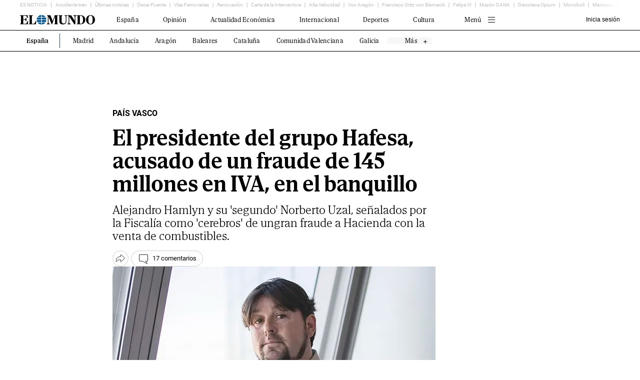

--- FILE ---
content_type: text/html; charset=iso-8859-15
request_url: https://www.elmundo.es/pais-vasco/2024/09/16/66e72006e4d4d835308b4587.html
body_size: 72647
content:
<!DOCTYPE html><html lang="es"><head><meta http-equiv="Content-Type" content="text/html; charset=iso-8859-15"/><meta http-equiv="X-UA-Compatible" content="IE=edge;chrome=1"/><meta name="viewport" content="width=device-width, minimum-scale=1.0, initial-scale=1.0"><title data-ue-u="title" data-ue-c="innerHTML">El presidente del grupo Hafesa, acusado de un fraude de 145 millones en IVA, en el banquillo | País Vasco</title><link rel="preload" href="https://e00.uecdn.es/fonts/Mundo/Mundo-SemiBold.woff2" as="font" type="font/woff2" crossorigin>
<link rel="stylesheet" type="text/css" href='https://e01-elmundo.uecdn.es/assets/article/elmundo/v9/main-article.1697cb9426d0b8aca87e.css'>
<meta data-ue-u="description" name="description" content="El presidente del grupo petrolero Hafesa Alejandro Hamlyn López-Tapia y su ex consejero delegado José Norberto Uzal Tresandi se sentarán hoy en el banquillo de la Audiencia..."/><meta data-ue-u="keywords" name="keywords" content="pais-vasco"/><meta data-ue-u="news_keywords" name="news_keywords" content="pais-vasco"/><meta name="theme-color" content="#2e6d9d"/><!-- ##IBEXCLU --><link data-ue-c="href" data-ue-u="canonical" rel="canonical" Href="https://www.elmundo.es/pais-vasco/2024/09/16/66e72006e4d4d835308b4587.html"/><link rel="amphtml" Href="https://amp.elmundo.es/pais-vasco/2024/09/16/66e72006e4d4d835308b4587.html"/><link rel="alternate" Href="android-app://com.gi.elmundo.main/https/www.elmundo.es/pais-vasco/2024/09/16/66e72006e4d4d835308b4587.html"/><!-- ##FBEXCLU --><meta name="robots" content="index,follow,max-image-preview:large"/><meta name="date" content="2024-09-15T23:45:44Z"/><meta property="article:modified_time" content="2024-09-15T23:45:44Z"/><meta property="article:published_time" content="2024-09-15T23:45:44Z"/><meta name="DC.date.issued" content="2024-09-15T23:45:44Z"/><meta name="organization" content="Unidad Editorial Información General S.L.U."/><meta property="article:section" content="Pais-vasco"/><meta property="mrf:sections" content="pais-vasco"/><meta property="mrf:tags" content="contentType:article"/><meta name="twitter:site" content="@elmundoes"/><meta data-ue-u="twitter:title" name="twitter:title" content="El presidente del grupo Hafesa, acusado de un fraude de 145 millones en IVA, en el banquillo"/><meta data-ue-u="twitter:description" name="twitter:description" content="El presidente del grupo petrolero Hafesa Alejandro Hamlyn López-Tapia y su ex consejero delegado José Norberto Uzal Tresandi se sentarán hoy en el banquillo de la Audiencia..."/><meta data-ue-u="og:title" property="og:title" content="El presidente del grupo Hafesa, acusado de un fraude de 145 millones en IVA, en el banquillo"/><meta data-ue-u="og:description" property="og:description" content="El presidente del grupo petrolero Hafesa Alejandro Hamlyn López-Tapia y su ex consejero delegado José Norberto Uzal Tresandi se sentarán hoy en el banquillo de la Audiencia..."/><meta property="og:url" content="https://www.elmundo.es/pais-vasco/2024/09/16/66e72006e4d4d835308b4587.html"/><meta name="cXenseParse:une-kicker" content="País Vasco"/><meta name="cXenseParse:une-premiumDetail" content="abierto"/><meta data-ue-u="og:image" property="og:image" content="https://phantom-elmundo.unidadeditorial.es/dced5b587f5e8dc4c26e029ae59f1ed6/resize/1200/f/webp/assets/multimedia/imagenes/2024/09/15/17264258540387.jpg"/><meta data-ue-u="twitter:image" name="twitter:image" content="https://phantom-elmundo.unidadeditorial.es/dced5b587f5e8dc4c26e029ae59f1ed6/resize/1200/f/webp/assets/multimedia/imagenes/2024/09/15/17264258540387.jpg"/><meta name="twitter:card" content="summary_large_image"/><meta name="cXenseParse:une-image-first-element" content="https://phantom-elmundo.unidadeditorial.es/dced5b587f5e8dc4c26e029ae59f1ed6/resize/1200/f/webp/assets/multimedia/imagenes/2024/09/15/17264258540387.jpg"/><meta property="og:type" content="article"/><meta property="og:site_name" content="ELMUNDO"/><meta property="fb:app_id" content="279395918757488"/><link rel="shortcut icon" type="image/ico" Href="https://www.elmundo.es/favicon.ico"><link rel="icon" type="image/png" sizes="32x32" Href="https://www.elmundo.es/favicon_32x32.png"><link rel="icon" type="image/png" sizes="96x96" Href="https://www.elmundo.es/favicon_96x96.png"><link rel="apple-touch-icon-precomposed" sizes="180x180" Href="https://www.elmundo.es/apple-touch-icon-precomposed.png"><!-- ##IBEXCLU --><link href="https://www.elmundo.es/rss/googlenews/pais-vasco.xml" rel="alternate" type="application/rss+xml" title="RSS de pais-vasco - EL MUNDO"/><!-- ##FBEXCLU --><script src="https://e01-elmundo.uecdn.es/assets/v26/js/kalturaue-elmundo.min.js" type="text/javascript"></script><script src="https://e01-elmundo.uecdn.es/assets/uedailymotion/v1/uedailymotion_elmundo_fb7c63ec33b54fd598344caf8549bc2dfd8602ea.min.js" charset="UTF-8" type="text/javascript"></script><meta name="referrer" content="unsafe-url"/><script type="application/ld+json">
        {
            "@context": "http://schema.org",
            "@type":
            ["NewsArticle","ReportageNewsArticle"],
                            "mainEntityOfPage":{
                "@type":"WebPage",
                "@id":"https://www.elmundo.es/pais-vasco/2024/09/16/66e72006e4d4d835308b4587.html"
            },
            "headline": "El presidente del grupo Hafesa, acusado de un fraude de 145 millones en IVA, en el banquillo",
            "articleSection": "País Vasco",
            "datePublished": "2024-09-15T23:45:44Z",
            "dateModified": "2024-09-15T23:45:44Z",
            "image":{
                "@type": "ImageObject",
                "url": "https://phantom-elmundo.unidadeditorial.es/dced5b587f5e8dc4c26e029ae59f1ed6/resize/1200/f/webp/assets/multimedia/imagenes/2024/09/15/17264258540387.jpg",
                "height": 900,
                "width": 1200
            },
                "author": [
                    {"@context": "http://schema.org",
        "@type": "Person",
        "name": "Josean Izarra",
        "url": "https://www.elmundo.es/autor/josean-izarra.html",        "image": "https://phantom-elmundo.unidadeditorial.es/d060a6d02c30028a9280809b9d90c314/f/webp/assets/multimedia/imagenes/2022/05/25/16534634435700.jpg",
        "description": "Josean Izarra nació en París (Francia) en 1966 y reside en el País Vasco desde 1970. Licenciado en Ciencias de la Información por la UPV y Graduado Social por la Facultad de Ciencias Sociales y del Trabajo de la Universidad de Zaragoza. Comenzó su trayectoria periodística en la sección de Deportes del diario Egin y desde 1992 trabaja en EL MUNDO del País Vasco. Ha sido responsable de la edición de Política en Euskadi, redactor jefe de Nacional en Madrid y director de la edición en el País Vasco de EL MUNDO. Durante años ha colaborado en programas de análisis político en ETB y Radio Euskadi. Elabora información sobre la actualidad política en Euskadi con especial seguimiento de la actividad parlamentaria y del Gobierno vasco.",
                "knowsAbout": ["País Vasco","París","Francia","Madrid","edición","político","Mundo","Elecciones País Vasco"],
                "knowsLanguage": ["es"],
        "jobTitle": "Jefe de sección",
        "workLocation": {
            "@type": "Place",
            "address": {
                "@type": "PostalAddress",
                "addressLocality": "Vitoria"
            }
        },"sameAs": ["https://twitter.com/josean_izarra"],"contactPoint": {
            "@type": "ContactPoint",
            "contactType": "Journalist", "url": "https://www.elmundo.es/autor/josean-izarra.html"        },
        "affiliation": [
            {
                "@type": "NewsMediaOrganization",
                "name": "El Mundo",
                "url": "elmundo.es"
            }
        ]}
                ],                            "contentLocation": {
                    "@type": "Place",
                    "name":[
                                                    "Vitoria"                    ]
                },"publisher": {
                "@type": "NewsMediaOrganization",
                "name": "El Mundo",
                "sameAs": ["https://twitter.com/elmundoes", "https://www.facebook.com/elmundo/", "https://www.instagram.com/elmundo_es/", "https://es.wikipedia.org/wiki/El_Mundo_(España)", "https://www.youtube.com/channel/UCGXbLrVe8vnkiFv7q2vYv3w"],
                "logo": {
                    "@type": "ImageObject",
                    "url": "https://e00-elmundo.uecdn.es/assets/v25/img/elmundo_publisher.png",
                    "width": 392,
                    "height": 60
                }
            },"publishingPrinciples": {
                    "@type": "CreativeWork",
                    "url": "https://www.elmundo.es/em/codigo-etico.html"
                },                                                        "description": "El presidente del grupo petrolero Hafesa Alejandro Hamlyn López-Tapia y su ex consejero delegado José Norberto Uzal Tresandi se sentarán hoy en el banquillo de la Audiencia..."
            ,
                "isAccessibleForFree": true,
                "hasPart":
                {
                    "@type": "WebPageElement",
                    "isAccessibleForFree": true
                },
                "isPartOf": {
                    "@type": ["CreativeWork", "Product"],
                    "name": "El Mundo",
                    "productID": "elmundo.es:basic"
                }
                    }
    </script><meta name="cXenseParse:une-image-250-jpg" content="https://phantom-elmundo.unidadeditorial.es/96b7037b2338eb58e0fcbd50bca6f6fd/resize/250/f/jpg/assets/multimedia/imagenes/2024/09/15/17264258540387.jpg"/><meta name="cXenseParse:une-image-250-webp" content="https://phantom-elmundo.unidadeditorial.es/42c322bed0a897ba235e46d0537bd73a/resize/250/f/webp/assets/multimedia/imagenes/2024/09/15/17264258540387.jpg"/><meta name="cXenseParse:une-image-500-jpg" content="https://phantom-elmundo.unidadeditorial.es/7cffdfd06ef758bd1e8cfee32be4300b/resize/500/f/jpg/assets/multimedia/imagenes/2024/09/15/17264258540387.jpg"/><meta name="cXenseParse:une-image-500-webp" content="https://phantom-elmundo.unidadeditorial.es/c406916975754ced38a2b783756928f6/resize/500/f/webp/assets/multimedia/imagenes/2024/09/15/17264258540387.jpg"/><meta name="cXenseParse:une-image-750-jpg" content="https://phantom-elmundo.unidadeditorial.es/0125ea9e84b54fa0e1b9e06712871ef0/resize/750/f/jpg/assets/multimedia/imagenes/2024/09/15/17264258540387.jpg"/><meta name="cXenseParse:une-image-750-webp" content="https://phantom-elmundo.unidadeditorial.es/0a32a190d09826c0442fb020ad924e42/resize/750/f/webp/assets/multimedia/imagenes/2024/09/15/17264258540387.jpg"/><meta name="cXenseParse:articleid" content="66e72006e4d4d835308b4587"/><script>
    function yieldToMain() {
        return new Promise(resolve => {
            setTimeout(resolve, 0);
        });
    }

    function yieldToMainUiBlocking() {
        return new Promise((resolve) => {
            if ('scheduler' in window) {
                if ('yield' in window.scheduler) {
                    return window.scheduler.yield().then(() => resolve(true));
                }

                if ('postTask' in window.scheduler) {
                    return window.scheduler.postTask(() => resolve(true), { priority: 'user-blocking' });
                }
            }

            resolve(false);
        });
    };
</script>
<script id="jsCritical">
    function getSdkDidomi() {
        window.gdprAppliesGlobally=!0,function(){var e,t;(function e(t,a,r,n,c){function i(e,t,r,n){if("function"==typeof r){window[a]||(window[a]=[]);var i=!1;c&&(i=c(e,t,r)),i||window[a].push({command:e,parameter:t,callback:r,version:n})}}function s(e){if(window[t]&&!0===window[t].stub&&e.data){var a,c="string"==typeof e.data;try{a=c?JSON.parse(e.data):e.data}catch(i){return}if(a[r]){var s=a[r];window[t](s.command,s.parameter,function(t,a){var r={};r[n]={returnValue:t,success:a,callId:s.callId},e.source.postMessage(c?JSON.stringify(r):r,"*")},s.version)}}}i.stub=!0,"function"!=typeof window[t]&&(window[t]=i,window.addEventListener?window.addEventListener("message",s,!1):window.attachEvent("onmessage",s))})("__tcfapi","__tcfapiBuffer","__tcfapiCall","__tcfapiReturn"),function e(t){if(!window.frames[t]){if(document.body&&document.body.firstChild){var a=document.body,r=document.createElement("iframe");r.style.display="none",r.name=t,r.title=t,a.insertBefore(r,a.firstChild)}else setTimeout(function(){e(t)},5)}}("__tcfapiLocator"),(e=document.createElement("script")).id="spcloader",e.type="text/javascript",e.async=!0,e.src="https://sdk.privacy-center.org/178119d0-5586-4a4c-953e-04aaf9ac0994/loader.js?target_type=notice&target=DC8decYU",e.charset="utf-8",(t=document.getElementsByTagName("script")[0]).parentNode.insertBefore(e,t)}();
    }
    getSdkDidomi();
</script>
<script>
    window.Utiq = window.Utiq || {};
    window.Utiq.config = {
        listeners: {
            onInitialised() {
                const actionsID = {
                    disagreeButton: '#ue_utiq_disagree',
                    popupButton: '#ue_utiq_popup',
                    popup: '#ue_utiq_popup-action',
                    closePopup: '#ue_utiq_close',
                    footer: '.ue_utiq_footer'
                }
                const node = document.querySelector(actionsID?.popup);
                let footerLinks = document.querySelectorAll(actionsID?.footer);
                if (node) {
                    document.querySelector(actionsID?.popupButton)?.addEventListener('click', () => { window.Utiq?.API.showConsentManager(); });
                    document.querySelector(actionsID?.disagreeButton)?.addEventListener('click', (e) => {
                        node?.classList.add('opened');
                        node?.classList.add('visible');
                        window.Utiq?.API.handleConsentChange(!1);
                    });
                    node?.querySelector(actionsID?.closePopup)?.addEventListener('click', (e) => {
                        node?.classList.remove('opened');
                        node?.classList.remove('visible');
                    });
                }
                if (footerLinks) {
                    footerLinks.forEach(link => {
                        link.style.display = 'block';
                    });
                }
            },
            onConsentChanging: ({ isConsentGranted }) => {
                if (window.envioClickConsentimientos_utiq) {
                    if (isConsentGranted) {
                        window.envioClickConsentimientos_utiq('aceptar');
                    } else {
                        window.envioClickConsentimientos_utiq('rechazar');
                    }
                }
            },
            onConsentManagerStatusChanged: ({ status }) => {
                if (window.envioClickConsentimientos_utiq) {
                    if (status === 'utiq_popup_shown') {
                        window.envioImpConsentimientos_utiq();
                    }
                }
            }
        }
    };
    window.didomiOnReady = window.didomiOnReady || [];
    window.didomiOnReady.push(event => {
        let isPurposesEnabled = () => {
            let ppss = Didomi.getUserConsentStatusForAll().purposes.enabled;
            return ppss && ppss.length === Didomi.getRequiredPurposeIds().length ? 1 : !1;
        }
        let isUtiqCharge = () => {
            let utiqCharge = document.querySelector('script#utiqLoader') ? 1 : !1;
            return utiqCharge;
        }

        const s = document.createElement("script");
        s.type = 'text/javascript';
        s.id = 'utiqLoader';
        s.src = "https://utiq.elmundo.es/utiqLoader.js";

        if (window.localStorage.getItem('euconsent-v2') && isPurposesEnabled() && !isUtiqCharge() && !window.location.search.includes('gdpr-consent=_true')) {
            if (window.envioClickConsentimientos_utiq && window.envioClickConsentimientos_utiq) {
                document.head.appendChild(s);
            } else {
                window.addEventListener('ueExtensionesCargadas', () => {
                    document.head.appendChild(s);
                });
            }
        }
    });
</script>

<script src="https://www.elmundo.es/apw.js?v=3" defer></script>

<script src="https://www.elmundo.es/apw.js?f=mod&v=3" defer></script>

<script src="https://e00-elmundo.uecdn.es/assets/consent/v1/ueconsent-f3b38f2ba33e6aeef7128d819dee60ba0821d614.min.js" charset="UTF-8" type="text/javascript" defer></script>
<script src=https://cdn.cxense.com/ari-ci.js async></script>

<script type='text/javascript'>
    var gptadslots = []
        , googletag = googletag || {};
    googletag.cmd = googletag.cmd || [];
    var a = document.createElement("script");
    a.async = !0,
    a.type = "text/javascript";
    var b = "https:" == document.location.protocol;
    a.src = (b ? "https:" : "http:") + "//securepubads.g.doubleclick.net/tag/js/gpt.js";
    var c = document.getElementsByTagName("script")[0];
    c.parentNode.insertBefore(a, c)
    function initAdServer() { }
</script>

<script type='text/javascript'>
    var pbjs = pbjs || {}; pbjs.que = pbjs.que || []; 
    var e = document.createElement("script"); 
    e.type = "text/javascript", 
    e.async = !0, 
    e.src = "//e00-elmundo.uecdn.es/js/pbmu.js"; 
    var t = document.getElementsByTagName("head")[0]; 
    t.insertBefore(e, t.firstChild)
    function initPubAds() {}
</script>

<script type="text/javascript" language="javascript" src="https://e00-ue.uecdn.es/cookies/js/policy_v4.js"
    defer></script>

<script type="text/javascript">

    function getPrebidAmazon() {
        !function (a9, a, p, s, t, A, g) {
            if (a[a9])
                return;
            function q(c, r) {
                a[a9]._Q.push([c, r])
            }
            a[a9] = {
                init: function () {
                    q("i", arguments)
                },
                fetchBids: function () {
                    q("f", arguments)
                },
                setDisplayBids: function () { },
                targetingKeys: function () {
                    return []
                },
                _Q: []
            };
            A = p.createElement(s);
            A.async = !0;
            A.src = t;
            A.onload = () => {
                var event = new Event('ueApstagLoaded');
                window.dispatchEvent(event);
            }
            g = p.getElementsByTagName(s)[0];
            g.parentNode.insertBefore(A, g)
        }("apstag", window, document, "script", "//c.amazon-adsystem.com/aax2/apstag.js");
    }
    getPrebidAmazon();

    window.uepianoAid = 'wQKkKmsRpu';
    window.uePermutiveIds = { PROJECT_ID: '10453011-272d-49cd-9043-1964fdb36fd8', PUBLIC_API_KEY: '184e2a21-c646-4fd9-a6ad-7281617e89a7', NAMESPACE: 'unidad' };
</script><script src="//imasdk.googleapis.com/js/sdkloader/ima3.js"></script><script src="//www.youtube.com/iframe_api?ima=1"></script><script>window.adsNetworkIdGeolocated=null;</script></head><body><div id="pixelcontabilizacionelmundo" class="pixelcontabilizacion"
    style="position:absolute;top:0px;left:0px;width:1px;height:1px;z-Index:1"><img
        src=""
        width="1" height="1" alt="" />
    <script type="text/javascript">
        function DM_prepClient(csid, client) { var cat = document.location.href.split('/'); url_section = cat[6]; client.DM_addEncToLoc("as_section", url_section); }
        let urlPixel = encodeURIComponent(window.location.href);
        urlPixel = urlPixel.replaceAll('.','%2E');
        let section = document.querySelector('[property="article:section"]').content?.split('/')[0].toLowerCase();
        document.querySelector('#pixelcontabilizacionelmundo').children[0].src = "https://pixelcounter.elmundo.es/pixelcontabilizacion/pixelcontabilizacion.gifctl?r="+`${urlPixel}`+"&amp;s="+`${section}`+"&amp;";
    </script>
</div>
<script type="text/javascript">
    var utag_data = {};
    window.addEventListener('ue-dfp-loaded', (s) => {
        let urls = [
            {
                url: 'https://tags.tiqcdn.com/utag/unidadeditorial/elmundo/prod/utag.sync.js'
            },
            {
                url: 'https://tags.tiqcdn.com/utag/unidadeditorial/elmundo/prod/utag.js'
            },
            {
                url: '//e00-elmundo.uecdn.es/js/uecomscore_cmp_event.js'
            },
            {
                url: 'https://cdn.permutive.com/10453011-272d-49cd-9043-1964fdb36fd8-web.js'
            },
            {
                url: '//e00-ue.uecdn.es/piano/ue-piano-d659d681fbb5170a136d.min.js'
            },
            {
                url: 'https://e00-ue.uecdn.es/zeotap/ue-zeotap.min.js'
            }
        ]

        urls.forEach((item) => {
            let a, b, c, d, e;
            a = item.url;
            b = document;
            c = 'script';
            d = b.createElement(c);
            d.src = a;
            d.type = 'text/java' + c;
            d.async = !0;
            d.onload = item.callback ? item.callback : null;
            e = b.getElementsByTagName(c)[0];
            e.parentNode.insertBefore(d, e);
        });

        let taboolaIsRun = false;

        function taboola_loader() {
            if (taboolaIsRun) {
                return;
            }
            taboolaIsRun = true;
            window._taboola = window._taboola || [];
            const mainElement = document.querySelector("main");
            if(mainElement.dataset.ueContentType === "noticia-especial") {
                _taboola.push({ other: 'auto', tracking: 'intcmp=BOOREC&taboola_source=taboola&taboola_medium=internal-referral' });
            } else {
                _taboola.push({ article: 'auto', tracking: 'intcmp=BOOREC&taboola_source=taboola&taboola_medium=internal-referral' });
            }
            !function (e, f, u, i) {
                if (!document.getElementById(i)) {
                    e.async = 1;
                    e.src = u;
                    e.id = i;
                    f.parentNode.insertBefore(e, f);
                }
            }(document.createElement('script'), document.getElementsByTagName('script')[0], '//cdn.taboola.com/libtrc/unidadeditorial-elmundo/loader.js', 'tb_loader_script');
            if (window.performance && typeof window.performance.mark == 'function') { window.performance.mark('tbl_ic'); }
        }

        window.loadTaboola = () => {
            window.didomiOnReady = window.didomiOnReady || [];
            window.didomiOnReady.push(function (Didomi) {
                if (Didomi.getUserStatusForVendor(42)) {
                taboola_loader();
                } else {
                window.addEventListener("ueConsentChanged", () => {
                    if (Didomi.getUserStatusForVendor(42)) {
                    taboola_loader();
                    }
                });
                }
            });
        }

        var cookieList = document.cookie.split(';');
        cookieList.forEach(function (item) {
            if (typeof item == "string" && item.indexOf("REGMUNDO") != -1) {
                var ifr_seed = document.createElement("iframe");
                ifr_seed.src = "https://5214106.fls.doubleclick.net/activityi;src=5214106;type=corp;cat=regis00;dc_lat=;dc_rdid=;tag_for_child_directed_treatment=;ord=" + Math.random() * 1000000000000 + "?";
                ifr_seed.width = "1";
                ifr_seed.height = "1";
                ifr_seed.style.display = "none";
                ifr_seed.setAttribute("frameborder", "0");
                var node = document.body.getElementsByTagName("script")[0];
                node.parentNode.insertBefore(ifr_seed, node);
            }
        });

        (function (d, s, id) {
            var js, fjs = d.getElementsByTagName(s)[0];
            if (d.getElementById(id)) return;
            js = d.createElement(s);
            js.id = id;
            js.src = "//connect.facebook.net/es_ES/sdk.js#xfbml=1&version=v2.8&appId=279395918757488&status=true&cookie=true";
            fjs.parentNode.insertBefore(js, fjs);
        }(document, 'script', 'facebook-jssdk'));
    });
</script><script>var nav_continua_active=true;</script>
<script type="text/javascript">var sectionMainMenuActive='default';var uniqueCtId='66e72006e4d4d835308b4587';var activeUeNavigation=true;</script><script type="text/javascript">
var uePages = [{"url":"https://www.elmundo.es/pais-vasco/2018/04/23/5addbc2846163ff71d8b4591.html","titulo":"Alonso (PP) recuerda a Urkullu que la competencia sobre aeropuertos es &quot;exclusiva&quot; del Estado"},{"url":"https://www.elmundo.es/pais-vasco/2018/04/23/5addc80ee2704e760f8b459c.html","titulo":"Los pensionistas critican al portavoz del PP, Rafael  Hernando, por pedirles que den las &quot;gracias&quot;"},{"url":"https://www.elmundo.es/pais-vasco/2018/04/23/5add9b7346163feb678b4672.html","titulo":"Fallece un hombre de 77 años arrollado por un autobús en Vitoria"},{"url":"https://www.elmundo.es/pais-vasco/2018/04/23/5addb76346163ffa1d8b4577.html","titulo":"Declara ante el juez el supuesto autor del doble crimen de Vitoria"},{"url":"https://www.elmundo.es/pais-vasco/2018/04/23/5addc26ee2704e6a0f8b4593.html","titulo":"La Hacienda alavesa aflora 128,7 millones en 2017, un 3,6% más que el año anterior"},{"url":"https://www.elmundo.es/pais-vasco/2018/04/23/5addbe1c46163f0a1e8b4579.html","titulo":"Uriarte insiste en que la ley de Educación se asiente en un amplio consenso"},{"url":"https://www.elmundo.es/pais-vasco/2018/04/23/5adda29a46163fb2758b4638.html","titulo":"El PP vizcaíno expulsa a un cargo detenido por ofrecer dinero y drogas a menores por fotos sexuales"},{"url":"https://www.elmundo.es/pais-vasco/2018/04/22/5adc64e8e2704e3e2e8b4590.html","titulo":"Urkullu reivindica la transferencia de los aeropuertos a las puertas de una semana decisiva para los Presupuestos"},{"url":"https://www.elmundo.es/economia/macroeconomia/2018/04/23/5adcaadeca474102388b45b4.html","titulo":"El PNV relanza su exigencia de gestionar la Seguridad Social mientras decide su apoyo a los Presupuestos"},{"url":"https://www.elmundo.es/pais-vasco/2018/04/23/5adcd625e5fdea0f108b45d6.html","titulo":"El PP vasco se abre a debatir el acercamiento de los presos de ETA"},{"url":"https://www.elmundo.es/pais-vasco/2018/04/23/5addae8746163f0d1e8b458c.html","titulo":"El Tribunal Supremo confirma que las plazas de jefes de sección de ETB deben ser cubiertos por la plantilla"},{"url":"https://www.elmundo.es/pais-vasco/2018/04/22/5adc5a5be2704ea1288b459f.html","titulo":"Frases de rostros conocidos animan a disfrutar del placer de la lectura desde la Biblioteca foral de Bizkaia"},{"url":"https://www.elmundo.es/pais-vasco/2018/04/22/5adcb106e2704e57268b460e.html","titulo":"La barandilla de la playa de la Concha, improvisado estudio de danza para 1.500 bailarinas"},{"url":"https://www.elmundo.es/pais-vasco/2018/04/22/5adca942e2704eb4288b45d1.html","titulo":"Majarenas anima, tras su excarcelación, a seguir &quot;trabajando&quot; por los presos de ETA"},{"url":"https://www.elmundo.es/pais-vasco/2018/04/22/5adc571ce2704e932c8b45a9.html","titulo":"Continúa en sede policial el presunto autor del doble asesinato en Vitoria"},{"url":"https://www.elmundo.es/pais-vasco/2018/04/21/5adb8100ca4741de338b464f.html","titulo":"Indignación por el doble crimen de Vitoria: &quot;Si matan a una matan a todas&quot;"},{"url":"https://www.elmundo.es/pais-vasco/2018/04/21/5adb7cabca4741b47a8b45a5.html","titulo":"Laboral Kutxa cierra 2017 con unos beneficios de 121,4 millones, un 9,1% más,"},{"url":"https://www.elmundo.es/pais-vasco/2018/04/21/5adb6f49ca4741eb338b462d.html","titulo":"El entorno de los presos de ETA presiona a Rajoy en la calle para que acabe con la dispersión"},{"url":"https://www.elmundo.es/pais-vasco/2018/04/21/5adb5856ca4741e0338b4655.html","titulo":"Un ex preso de ETA critica que la banda &quot;se entregue&quot; y &quot;condicione a futuras generaciones de luchadores&quot;"},{"url":"https://www.elmundo.es/pais-vasco/2018/04/21/5adb25d1e5fdea8f328b466e.html","titulo":"Urkullu pide a ETA que en su final piense en &quot;todas las víctimas&quot;"},{"url":"https://www.elmundo.es/pais-vasco/2018/04/21/5adb0650e5fdea8b328b464a.html","titulo":"Hallan un cadáver en avanzado estado de descomposición en Bilbao"},{"url":"https://www.elmundo.es/pais-vasco/2018/04/21/5adb040fe2704ee0638b462d.html","titulo":"Otegi no contempla &quot;en ningún caso&quot; que haya riesgo de que ETA vuelva &quot;a la lucha armada&quot;"},{"url":"https://www.elmundo.es/pais-vasco/2018/04/20/5ada1bbfe2704ed6638b4627.html","titulo":"Bruselas autoriza la reapertura del PIF del aeropuerto de Foronda"},{"url":"https://www.elmundo.es/pais-vasco/2018/04/20/5ada013a268e3ef9088b45d1.html","titulo":"Seguridad logra un preacuerdo para modernizar la Brigada Móvil con ErNE y ESAN"},{"url":"https://www.elmundo.es/pais-vasco/2018/04/20/5ad9c9dd22601d99148b45c8.html","titulo":"Una madre y su hija mueren asesinadas por la ex pareja de la joven en Vitoria"},{"url":"https://www.elmundo.es/pais-vasco/2018/04/20/5ad9bdff268e3ee6088b45b7.html","titulo":"Aitor Esteban sobre los presupuestos: &quot;Cada momento tiene su afán&quot;"},{"url":"https://www.elmundo.es/pais-vasco/2018/04/20/5ad9a91de2704eee638b4599.html","titulo":"Urkullu y los partidos vascos exigen a ETA que ponga &quot;en la misma consideración&quot; a todas las víctimas"},{"url":"https://www.elmundo.es/pais-vasco/2018/04/19/5ad8e409ca474160488b4575.html","titulo":"El PNV facilita la tramitación de los Presupuestos de Rajoy como un &quot;compromiso activo&quot; con Cataluña"},{"url":"https://www.elmundo.es/pais-vasco/2018/04/19/5ad8dd2b22601d52288b4668.html","titulo":"Los transportistas solicitan la suspensión provisional del peaje a camiones de Gipuzkoa"},{"url":"https://www.elmundo.es/pais-vasco/2018/04/19/5ad8bc84e2704edf638b4596.html","titulo":"El Valle Salado de Añana ya es patrimonio agrícola mundial"},{"url":"https://www.elmundo.es/pais-vasco/2018/04/19/5ad8b94be2704efa698b45a3.html","titulo":"Aitor Esteban visitó a Jordi Sánchez en la cárcel a petición del dirigente catalán"},{"url":"https://www.elmundo.es/pais-vasco/2018/04/19/5ad8b7e0e2704eaf658b458c.html","titulo":"Juppé propone a Aburto presionar a Europa para unir por tren Bilbao y Burdeos"},{"url":"https://www.elmundo.es/pais-vasco/2018/04/19/5ad8b1e5e2704e137b8b459d.html","titulo":"El Gobierno ve en el fin de ETA la victoria de la ley frente al terrorismo"},{"url":"https://www.elmundo.es/pais-vasco/2018/04/19/5ad88f7be5fdeabb3a8b45fc.html","titulo":"Los vascos hicieron el año pasado 10,5 millones de viajes en los que gastaron 2.820 millones de euros"},{"url":"https://www.elmundo.es/pais-vasco/2018/04/19/5ad86c72ca4741f95b8b459b.html","titulo":"Sólo el PNV secunda a EH Bildu &quot;exigir&quot; al Estado de que &quot;respete en su totalidad&#039; un nuevo Estatuto"},{"url":"https://www.elmundo.es/pais-vasco/2018/04/18/5ad78b8222601dfa568b45ca.html","titulo":"ETA anunciará su disolución el primer fin de semana de mayo"},{"url":"https://www.elmundo.es/pais-vasco/2018/04/18/5ad7849522601d742e8b45af.html","titulo":"Darpón acusa al Ministerio de Sanidad de tener &quot;escaso liderazgo&quot;"},{"url":"https://www.elmundo.es/pais-vasco/2018/04/18/5ad771d5e2704e953d8b45f4.html","titulo":"La nueva &#039;app&#039; del 112 localizará por GPS al usuario que solicita la ayuda"},{"url":"https://www.elmundo.es/pais-vasco/2018/04/18/5ad75ed0e2704ee9588b45ec.html","titulo":"Los pensionistas acusan al Parlamento Vasco de no dar respuesta a sus demandas"},{"url":"https://www.elmundo.es/pais-vasco/2018/04/18/5ad75da0e2704e3e438b45c8.html","titulo":"Los sindicatos  denuncian la inconcreción de las nuevas propuestas de Educación"},{"url":"https://www.elmundo.es/pais-vasco/2018/04/18/5ad75a64e2704e76348b45c3.html","titulo":"El PP ve al PNV &quot;atrapado en su discurso&quot; de apoyo a los independentistas catalanes"},{"url":"https://www.elmundo.es/pais-vasco/2018/04/18/5ad72f95ca4741ad1c8b463a.html","titulo":"Urkullu niega los recortes y asegura que los presupuestos sociales suben desde 2014"},{"url":"https://www.elmundo.es/pais-vasco/2018/04/18/5ad72a53ca4741fc1d8b4607.html","titulo":"Casi la mitad de los casos del Servicio de Atención a Víctimas es por violencia de género"},{"url":"https://www.elmundo.es/pais-vasco/2018/04/18/5ad725e3268e3e61268b45bb.html","titulo":"Las Juntas Generales de Bizkaia acuerdan por unanimidad impulsar la línea 4 de Metro"},{"url":"https://www.elmundo.es/pais-vasco/2018/04/18/5ad71983268e3e2a2d8b45a7.html","titulo":"Comerón propone ayudas a comerciantes y hosteleros para embellecer sus fachadas y facilitar los alquileres"},{"url":"https://www.elmundo.es/pais-vasco/2018/04/18/5ad71543e5fdea3b0a8b4648.html","titulo":"Ortuzar admite que queda tiempo para acordar los presupuestos"},{"url":"https://www.elmundo.es/pais-vasco/2018/04/18/5ad714d0e5fdea53158b466b.html","titulo":"El presidente de Cebek insta al PNV a apoyar los presupuestos si &quot;son buenos para Euskadi&quot;"},{"url":"https://www.elmundo.es/pais-vasco/2018/04/18/5ad6fdc1e5fdea52158b4667.html","titulo":"Iberdrola se desliga de la central de Lemoniz 46 años después"},{"url":"https://www.elmundo.es/pais-vasco/2018/04/18/5ad6fae1e5fdeaff1b8b460b.html","titulo":"&quot;El techo de cristal es algo evidente y toda la sociedad es responsable&quot;"},{"url":"https://www.elmundo.es/pais-vasco/2018/04/17/5ad62c6cca47418c228b4577.html","titulo":"Dos pueblos de Álava participan en una prueba pionera de Visa y Kutxabank para pagar sin metálico"},{"url":"https://www.elmundo.es/pais-vasco/2018/04/17/5ad6297cca4741ac1c8b4579.html","titulo":"Gallizo afirma que la disolución de ETA facilitaría acabar con la dispersión de los presos"},{"url":"https://www.elmundo.es/pais-vasco/2018/04/17/5ad62794ca47418c228b456e.html","titulo":"Una &#039;niña-robada&#039; pide ayuda para que se reconozcan otros casos similares"},{"url":"https://www.elmundo.es/pais-vasco/2018/04/17/5ad6112c46163fc6148b45c4.html","titulo":"Gobierno local y PP pactan aumentar en cinco plazas la OPE de Policía de Vitoria"},{"url":"https://www.elmundo.es/pais-vasco/2018/04/17/5ad5d8cde5fdeaec088b45bb.html","titulo":"CES ve discriminación hacia los discapacitados en el proyecto de ley de acogimiento familiar"},{"url":"https://www.elmundo.es/pais-vasco/2018/04/17/5ad5ced5e5fdea93428b45a2.html","titulo":"Aludium invertirá 20 millones en un nuevo horno en su fundición de Amorebieta"},{"url":"https://www.elmundo.es/pais-vasco/2018/04/17/5ad5c496ca4741f3628b4637.html","titulo":"Arcadi Espada: &quot;Al PP le da igual la verdad, le dio igual con Camps y le da ahora igual con Cifuentes&quot;"},{"url":"https://www.elmundo.es/pais-vasco/2018/04/17/5ad5c0d0ca474147638b45fc.html","titulo":"La Diputación de Gipuzkoa asegura que &quot;el peaje de la N-1 no tiene marcha atrás&quot;"},{"url":"https://www.elmundo.es/pais-vasco/2018/04/17/5ad5baf5ca4741dd5f8b4641.html","titulo":"Productos Tubulares retira el ERE para negociar de cero con los sindicatos la viabilidad de la empresa"},{"url":"https://www.elmundo.es/pais-vasco/2018/04/17/5ad5b84cca4741da5f8b4646.html","titulo":"La recaudación crece un 9,5% en Bizkaia y un 7,1% en Álava en el primer trimestre"},{"url":"https://www.elmundo.es/pais-vasco/2018/04/17/5ad5a79fe5fdea170a8b4576.html","titulo":"El jurado considera culpable al acusado de matar a su ex mujer en Bilbao"},{"url":"https://www.elmundo.es/pais-vasco/2018/04/16/5ad4dcc322601dc9308b456f.html","titulo":"Muere una mujer atropellada por un camión en Amorebieta"}];
</script>
<script type="text/javascript">

    var gptIsDisableInitialLoad = true;
    var IsAPSEnabled = true;

    window.Adomik = window.Adomik || {};
Adomik.randomAdGroup = function() {
    var rand = Math.random();
    switch (false) {
        case !(rand < 0.09): return "ad_ex" + (Math.floor(100 * rand));
        case !(rand < 0.10): return "ad_bc";
        default: return "ad_opt";
    }
};
window.onPolicyReady = window.onPolicyReady || [];

let loadPermutive = () => {
    let a, b, c, d, e;
    a = '//e00-ue.uecdn.es/permutive/ue-permutive.min.js';
    b = document;
    c = 'script';
    d = b.createElement(c);
    d.src = a;
    d.type = 'text/java' + c;
    d.async = !0;
    d.onload = window.dispatchEvent(new CustomEvent('ue-permutive-loaded'));
    e = b.getElementsByTagName(c)[0];
    e.parentNode.insertBefore(d, e);
}

window.onPolicyReady.push(() => {
    ueCookiesPolicy.promise(ueCookiesPolicy.getUserConsentStatusForVendor.bind(ueCookiesPolicy, 'google'))
        .then(
            () => {window.ueUserContentGoogle = (function() {
    if (!window || !window.ueCookiesPolicy || typeof window.ueCookiesPolicy.isAccepted != 'function') {
        console.warn('Module ueCookiesPolicy not exists.')
        return false
    }
    var googleAccepted =  ueCookiesPolicy.isAccepted({vendors: 'google'})
    if(googleAccepted === null) { googleAccepted = undefined }
    loadPermutive();    return googleAccepted;
}());
            }
        );
});var data = JSON.parse('{"networkId":"99071977","divId":"div-gpt-ad-pais-vasco_n","customTargeting":{},"adSlots":[{"adUnit":"mun/pais-vasco/n","customTargeting":{"p":["f"]}},{"adUnit":"mun/pais-vasco/n","sizes":[[1,1],[728,90],[728,250],[970,90],[970,250],[980,90],[980,180],[980,200],[980,250],[990,90],[990,200],[990,250],[1100,250],[1200,250]],"customTargeting":{"p":["m"]}},{"adUnit":"mun/pais-vasco/n","sizes":[[300,250],[300,300],[300,600],[300,100],[1,1]],"customTargeting":{"p":["r"]}},{"adUnit":"mun/pais-vasco/n","sizes":[[1,1],[300,250],[300,300],[300,600],[300,100]],"customTargeting":{"p":["rb"]}},{"adUnit":"mun/pais-vasco/n","sizes":[[1,1],[120,600],[160,600],[120,1000],[160,1000],[450,1000]],"customTargeting":{"p":["si"]}},{"adUnit":"mun/pais-vasco/n","sizes":[[1,1],[120,600],[160,600],[120,1001],[160,1001],[450,1001]],"customTargeting":{"p":["sd"]}},{"adUnit":"mun/pais-vasco/n","sizes":[[1,1],[300,100]],"customTargeting":{"p":["b300x100"]}},{"adUnit":"mun/pais-vasco/n","customTargeting":{"p":["f2"]}},{"adUnit":"mun/pais-vasco/n","customTargeting":{"p":["f2-prm-snw"]}},{"adUnit":"mun/pais-vasco/n","customTargeting":{"p":["f3"]}},{"adUnit":"mun/pais-vasco/n","customTargeting":{"p":["f3-prm-snw"]}},{"adUnit":"mun/pais-vasco/n","customTargeting":{"p":["f-prm-snw"]}},{"adUnit":"mun/pais-vasco/n","customTargeting":{"p":["f-prv-snw"]}},{"adUnit":"mun/pais-vasco/n","sizes":[[1,1],[728,90],[728,250],[970,90],[970,250],[980,90],[980,180],[980,200],[980,250],[990,90],[990,200],[990,250],[1100,250],[1200,250]],"customTargeting":{"p":["m-prm"]}},{"adUnit":"mun/pais-vasco/n","sizes":[[1,1],[728,90],[728,250],[970,90],[970,250],[980,90],[980,180],[980,200],[980,250],[990,90],[990,200],[990,250],[1100,250],[1200,250]],"customTargeting":{"p":["m-prm-snw"]}},{"adUnit":"mun/pais-vasco/n","sizes":[[1,1],[728,90],[728,250],[970,90],[970,250],[980,90],[980,180],[980,200],[980,250],[990,90],[990,200],[990,250],[1100,250],[1200,250]],"customTargeting":{"p":["m-prv"]}},{"adUnit":"mun/pais-vasco/n","sizes":[[1,1],[728,90],[728,250],[970,90],[970,250],[980,90],[980,180],[980,200],[980,250],[990,90],[990,200],[990,250],[1100,250],[1200,250]],"customTargeting":{"p":["m-prv-snw"]}},{"adUnit":"mun/pais-vasco/n","sizes":[[1,1],[300,300]],"customTargeting":{"p":["nata"]}},{"adUnit":"mun/pais-vasco/n","sizes":[[1,1],[300,300]],"customTargeting":{"p":["nata-prm-snw"]}},{"adUnit":"mun/pais-vasco/n","sizes":[[1,1],[300,250],[300,300],[300,600],[300,100]],"customTargeting":{"p":["rb-prm"]}},{"adUnit":"mun/pais-vasco/n","sizes":[[1,1],[300,250],[300,300],[300,100]],"customTargeting":{"p":["rb-prm-snw"]}},{"adUnit":"mun/pais-vasco/n","sizes":[[1,1],[300,250],[300,300],[300,100]],"customTargeting":{"p":["rc"]}},{"adUnit":"mun/pais-vasco/n","sizes":[[1,1],[300,250],[300,300],[300,100]],"customTargeting":{"p":["rc-prm"]}},{"adUnit":"mun/pais-vasco/n","sizes":[[1,1],[300,250],[300,300],[300,100]],"customTargeting":{"p":["rc-prm-snw"]}},{"adUnit":"mun/pais-vasco/n","sizes":[[1,1],[300,250],[300,300]],"customTargeting":{"p":["r-nata"]}},{"adUnit":"mun/pais-vasco/n","sizes":[[1,1],[300,250],[300,300]],"customTargeting":{"p":["r-nata-prm-snw"]}},{"adUnit":"mun/pais-vasco/n","sizes":[[300,250],[300,300],[300,600],[300,100],[1,1]],"customTargeting":{"p":["r-prm"]}},{"adUnit":"mun/pais-vasco/n","sizes":[[300,250],[300,300],[300,600],[300,100],[1,1]],"customTargeting":{"p":["r-prm-snw"]}},{"adUnit":"mun/pais-vasco/n","sizes":[[300,250],[300,300],[300,600],[300,100],[1,1]],"customTargeting":{"p":["r-prv"]}},{"adUnit":"mun/pais-vasco/n","sizes":[[300,250],[300,300],[300,600],[300,100],[1,1]],"customTargeting":{"p":["r-prv-snw"]}},{"adUnit":"mun/pais-vasco/n","sizes":[[1,1],[120,600],[160,600],[120,1001],[160,1001],[450,1001]],"customTargeting":{"p":["sd-prm-snw"]}},{"adUnit":"mun/pais-vasco/n","sizes":[[1,1],[120,600],[160,600],[120,1001],[160,1001],[450,1001]],"customTargeting":{"p":["sd-prv-snw"]}},{"adUnit":"mun/pais-vasco/n","sizes":[[1,1],[120,600],[160,600],[120,1000],[160,1000],[450,1000]],"customTargeting":{"p":["si-prm-snw"]}},{"adUnit":"mun/pais-vasco/n","sizes":[[1,1],[120,600],[160,600],[120,1000],[160,1000],[450,1000]],"customTargeting":{"p":["si-prv-snw"]}},{"adUnit":"mun/pais-vasco/n","sizes":[[1,1],[120,600],[160,600],[120,1000],[160,1000],[450,1000]],"customTargeting":{"p":["si-prm"]}},{"adUnit":"mun/pais-vasco/n","sizes":[[1,1],[120,600],[160,600],[120,1001],[160,1001],[450,1001]],"customTargeting":{"p":["sd-prm"]}},{"adUnit":"mun/pais-vasco/n","customTargeting":{"p":["f2-prm"]}},{"adUnit":"mun/pais-vasco/n","customTargeting":{"p":["f3-prm"]}},{"adUnit":"mun/pais-vasco/n","customTargeting":{"p":["f-prm"]}}]}');
// Using default_video.json
var adUnits_video=JSON.parse('{"code":"test-div-video","mediaTypes":{"video":{"playerSize":[640,360],"context":"instream","plcmt":1,"mimes":["video\/mp4","application\/javascript"],"protocols":[2,3,5,6,7],"linearity":1,"api":[1,2],"battr":[13,14],"skippable":true,"playersize":[640,360],"maxduration":30,"minduration":1,"placement":1,"skip":1,"playbackmethod":[3,4,5,6]}},"bids":[{"bidder":"rubicon","params":{"zoneId":3460960,"siteId":96108,"position":"atf","accountId":15366,"video":{"size_id":201}}},{"bidder":"pubmatic","params":{"publisherId":"161984","adSlot":"6112272"}},{"bidder":"richaudience","params":{"pid":"Uobr28BI2A","supplyType":"site"}},{"bidder":"appnexus","params":{"placementId":21721834}},{"bidder":"criteo","params":{"networkId":"1080","pubid":"108879"}},{"bidder":"ttd","params":{"supplySourceId":"unidad","publisherId":"1","placementId":"video"}},{"bidder":"smartadserver","params":{"siteId":"99915","pageId":"648545","formatId":"40183","domain":"\/\/prg.smartadserver.com"}},{"bidder":"ix","params":{"siteId":"1255467"}}]}');

function getDFPSection(data) {
  return data.adSlots[0].adUnit.split('/').at(1);
}

function getDFPCT(data) {
  return data.adSlots[0].adUnit.split('/').pop();
}

window.marfeel = window.marfeel || { cmd: [] };
window.marfeel.cmd.push(['compass', function(compass) {
  compass.getRFV(({rfv}) => {
    let userType;

    if (rfv <= 1) {
      userType = 'new';
    } else if (rfv <= 10) {
      userType = 'fly-by';
    } else if (rfv <= 35) {
      userType = 'casual';
    } else if (rfv <= 60) {
      userType = 'loyal';
    } else {
      userType = 'lover';
    }
    googletag.cmd.push(() => {
      googletag.pubads().setTargeting('rfv', userType);
    });
  });
}]);


function getLazyLoad(DFPSection, DFPCT) {
  if (['n', 'ne', 'o'].includes(DFPCT))
    return ['rb', 'rc', 'mb', 'mb-prv', 'rd', 'rd-prm', 're'];

  return [];
}

function getrootMargin(DFPSection, DFPCT) {
  return '25% 0px 25% 0px';
}

const positionsToBeRequestedAfterPaywallCheck = ['f2', 'f3'];
let slotsToBeRequestedBeforePaywallCheck = [];
let slotsToBeRequestedAfterPaywallCheck = [];
window.requestSlotsAfterPaywallCheckAlreadyCalled = false;

window.requestSlotsAfterPaywallCheck = () => {

  if (window.requestSlotsAfterPaywallCheckAlreadyCalled === true) {
    return
  }
  window.requestSlotsAfterPaywallCheckAlreadyCalled = true;

  googletag.cmd.push(function() {
    googletag.pubads().refresh(slotsToBeRequestedAfterPaywallCheck);
  });
}

window.setTimeout(() => { requestSlotsAfterPaywallCheck(); }, 3000);

function refreshSlot(slot) {
  var hb_p = [];
  // apstag
  var aps_data_r = {
    slots: []
  };
  var sizes = slot.getSizes().filter(function(size) {
    return size !== 'fluid'
  });
  if (sizes.length > 0) {
    sizes = sizes.map(function(adSlotSize) {
      return [adSlotSize.getWidth(), adSlotSize.getHeight()];
    }).filter(function(size) {
      return (size[0] !== 1) && (size[1] !== 1);
    });
    if (sizes.length > 0) {
      aps_data_r.slots.push({
        slotID: slot.getSlotElementId(),
        slotName: slot.getAdUnitPath(),
        sizes: sizes
      });
    }

    hb_p.push(new Promise(function(result, reject) {
      apstag.fetchBids(aps_data_r, function(bids) {
        apstag.setDisplayBids();
        result();
      });
    }));
  }

  hb_p.push(new Promise(function(result, reject) {
    pbjs.requestBids({
      timeout: 1000,
      adUnitCodes: [slot.getSlotElementId()],
      bidsBackHandler: function(bidResponses, timedOut, auctionId) {
        pbjs.setTargetingForGPTAsync([slot.getSlotElementId()]);
        result();
      }
    });
  }));

  Promise.all(hb_p).then(function(results) {
    googletag.cmd.push(function() {
      _gam_kv_(slot);
      googletag.pubads().refresh([slot]);
      document.getElementById(slot.getSlotElementId()).style.height = '';
    });
  });
}

const DFPSection = getDFPSection(data);
const DFPCT = getDFPCT(data);
const LazyLoaded = getLazyLoad(DFPSection, DFPCT);
const rootMarginLL = getrootMargin(DFPSection, DFPCT);

var enableUELazyLoad = LazyLoaded.length != 0;

let requestManager = {
  adserverRequestSent: false,
  aps: false,
  prebid: false
};

function sendAdserverRequest() {
  if (requestManager.adserverRequestSent === true) {
    return;
  }
  requestManager.adserverRequestSent = true;
  googletag.cmd.push(function() {
    googletag.pubads().getSlots().forEach(s=>{ _gam_kv_(s); });
    if ('a' !== getDFPCT(data)) {
      googletag.pubads().refresh(slotsToBeRequestedBeforePaywallCheck);
    } else {
      googletag.pubads().refresh(googletag.pubads().getSlots().filter((s) => ! s.getSlotElementId().includes('_r_')));
    }
  });
}

function biddersBack() {
  //console.log('Manolo:', requestManager);
  if (requestManager.aps && requestManager.prebid) {
    sendAdserverRequest();
  } 
}

window.setTimeout(() => { sendAdserverRequest(); }, 5000);

function runAds() {// Using default.json
var adUnits_s='[{"code":"div-gpt-ad-LDB1","mediaTypes":{"banner":{"sizes":[[728,90],[970,90],[970,250],[980,90],[980,250],[990,250]]}},"bids":[{"bidder":"appnexus","params":{"placementId":11595029}},{"bidder":"rubicon","params":{"zoneId":663006,"siteId":142572,"accountId":15366,"position":"atf"}},{"bidder":"criteo","params":{"networkId":1080,"pubid":"108879"}},{"bidder":"smartadserver","params":{"pageId":648545,"formatId":54639,"siteId":99915,"domain":"https:\/\/prg.smartadserver.com"}},{"bidder":"equativ","params":{"networkId":1844,"pageId":648545,"formatId":54639,"siteId":99915}},{"bidder":"richaudience","params":{"pid":["1nOByoBxxB","vtNyDyARMe"],"supplyType":"site"}},{"bidder":"teads","params":{"placementId":202863,"pageId":187760}},{"bidder":"pubmatic","params":{"publisherId":"161984","adSlot":"4525461"}},{"bidder":"ttd","params":{"supplySourceId":"unidad","publisherId":"1"}},{"bidder":"ix","params":{"siteId":"1255412"}},{"bidder":"taboola","params":{"publisherId":"1925072"}}]},{"code":"div-gpt-ad-LDB2","mediaTypes":{"banner":{"sizes":[[728,90],[970,90],[970,250],[980,90],[980,250],[990,250],[990,50],[980,50]]}},"bids":[{"bidder":"appnexus","params":{"placementId":11595030}},{"bidder":"rubicon","params":{"zoneId":663008,"siteId":142572,"accountId":15366,"position":"btf"}},{"bidder":"criteo","params":{"networkId":1080,"pubid":"108879"}},{"bidder":"smartadserver","params":{"pageId":648545,"formatId":54640,"siteId":99915,"domain":"https:\/\/prg.smartadserver.com"}},{"bidder":"equativ","params":{"networkId":1844,"pageId":648545,"formatId":54640,"siteId":99915}},{"bidder":"teads","params":{"placementId":202863,"pageId":187760}},{"bidder":"pubmatic","params":{"publisherId":"161984","adSlot":"4525461"}},{"bidder":"ttd","params":{"supplySourceId":"unidad","publisherId":"1"}},{"bidder":"ix","params":{"siteId":"1255417"}},{"bidder":"taboola","params":{"publisherId":"1925072"}}]},{"code":"div-gpt-ad-LDB3","mediaTypes":{"banner":{"sizes":[[728,90],[970,90],[970,250],[980,90],[980,250],[990,250]]}},"bids":[{"bidder":"appnexus","params":{"placementId":11595031}},{"bidder":"rubicon","params":{"zoneId":663010,"siteId":142572,"accountId":15366,"position":"btf"}},{"bidder":"criteo","params":{"networkId":1080,"pubid":"108879"}},{"bidder":"smartadserver","params":{"pageId":648545,"formatId":54641,"siteId":99915,"domain":"https:\/\/prg.smartadserver.com"}},{"bidder":"equativ","params":{"networkId":1844,"pageId":648545,"formatId":54641,"siteId":99915}},{"bidder":"richaudience","params":{"pid":"2FCPaUVyWe","supplyType":"site"}},{"bidder":"teads","params":{"placementId":202863,"pageId":187760}},{"bidder":"pubmatic","params":{"publisherId":"161984","adSlot":"4525461"}},{"bidder":"ttd","params":{"supplySourceId":"unidad","publisherId":"1"}},{"bidder":"ix","params":{"siteId":"1255422"}},{"bidder":"taboola","params":{"publisherId":"1925072"}}]},{"code":"div-gpt-ad-MPU1","mediaTypes":{"banner":{"sizes":[[300,250],[300,300],[300,600]]}},"bids":[{"bidder":"appnexus","params":{"placementId":11595034}},{"bidder":"rubicon","params":{"zoneId":663016,"siteId":142572,"accountId":15366,"position":"atf"}},{"bidder":"criteo","params":{"networkId":1080,"pubid":"108879"}},{"bidder":"smartadserver","params":{"pageId":648545,"formatId":40859,"siteId":99915,"domain":"https:\/\/prg.smartadserver.com"}},{"bidder":"equativ","params":{"networkId":1844,"pageId":648545,"formatId":40859,"siteId":99915}},{"bidder":"richaudience","params":{"pid":"1cypJugBaX","supplyType":"site"}},{"bidder":"teads","params":{"placementId":202863,"pageId":187760}},{"bidder":"pubmatic","params":{"publisherId":"161984","adSlot":"4525461"}},{"bidder":"ttd","params":{"supplySourceId":"unidad","publisherId":"1"}},{"bidder":"ix","params":{"siteId":"1255437"}},{"bidder":"taboola","params":{"publisherId":"1925072"}}]},{"code":"div-gpt-ad-MPU2","mediaTypes":{"banner":{"sizes":[[300,250],[300,300]]}},"bids":[{"bidder":"appnexus","params":{"placementId":11595035}},{"bidder":"rubicon","params":{"zoneId":663018,"siteId":142572,"accountId":15366,"position":"btf"}},{"bidder":"criteo","params":{"networkId":1080,"pubid":"108879"}},{"bidder":"smartadserver","params":{"pageId":648545,"formatId":40974,"siteId":99915,"domain":"https:\/\/prg.smartadserver.com"}},{"bidder":"equativ","params":{"networkId":1844,"pageId":648545,"formatId":40974,"siteId":99915}},{"bidder":"richaudience","params":{"pid":"0YrQs39oI7","supplyType":"site"}},{"bidder":"teads","params":{"placementId":202863,"pageId":187760}},{"bidder":"pubmatic","params":{"publisherId":"161984","adSlot":"4525461"}},{"bidder":"ttd","params":{"supplySourceId":"unidad","publisherId":"1"}},{"bidder":"ix","params":{"siteId":"1255442"}},{"bidder":"taboola","params":{"publisherId":"1925072"}}]},{"code":"div-gpt-ad-MPU3","mediaTypes":{"banner":{"sizes":[[300,250],[300,300]]}},"bids":[{"bidder":"appnexus","params":{"placementId":11595036}},{"bidder":"rubicon","params":{"zoneId":663020,"siteId":142572,"accountId":15366,"position":"btf"}},{"bidder":"criteo","params":{"networkId":1080,"pubid":"108879"}},{"bidder":"smartadserver","params":{"pageId":648545,"formatId":40975,"siteId":99915,"domain":"https:\/\/prg.smartadserver.com"}},{"bidder":"equativ","params":{"networkId":1844,"pageId":648545,"formatId":40975,"siteId":99915}},{"bidder":"richaudience","params":{"pid":"e1psu0p887","supplyType":"site"}},{"bidder":"teads","params":{"placementId":202863,"pageId":187760}},{"bidder":"pubmatic","params":{"publisherId":"161984","adSlot":"4525461"}},{"bidder":"ttd","params":{"supplySourceId":"unidad","publisherId":"1"}},{"bidder":"ix","params":{"siteId":"1255447"}},{"bidder":"taboola","params":{"publisherId":"1925072"}}]},{"code":"div-gpt-ad-MPU4","mediaTypes":{"banner":{"sizes":[[300,250],[300,300],[300,600]]}},"bids":[{"bidder":"appnexus","params":{"placementId":11595037}},{"bidder":"rubicon","params":{"zoneId":663022,"siteId":142572,"accountId":15366,"position":"btf"}},{"bidder":"criteo","params":{"networkId":1080,"pubid":"108879"}},{"bidder":"smartadserver","params":{"pageId":648545,"formatId":40976,"siteId":99915,"domain":"https:\/\/prg.smartadserver.com"}},{"bidder":"equativ","params":{"networkId":1844,"pageId":648545,"formatId":40976,"siteId":99915}},{"bidder":"richaudience","params":{"pid":"1tw1QFnExo","supplyType":"site"}},{"bidder":"teads","params":{"placementId":202863,"pageId":187760}},{"bidder":"pubmatic","params":{"publisherId":"161984","adSlot":"4525461"}},{"bidder":"ttd","params":{"supplySourceId":"unidad","publisherId":"1"}},{"bidder":"ix","params":{"siteId":"1255452"}},{"bidder":"taboola","params":{"publisherId":"1925072"}}]},{"code":"div-gpt-ad-LDB1P","mediaTypes":{"banner":{"sizes":[[320,50],[320,53],[320,100]]}},"bids":[{"bidder":"appnexus","params":{"placementId":"17605081"}},{"bidder":"rubicon","params":{"zoneId":1483032,"siteId":142572,"accountId":15366,"position":"atf"}},{"bidder":"smartadserver","params":{"pageId":648548,"formatId":85804,"siteId":99916,"domain":"https:\/\/prg.smartadserver.com"}},{"bidder":"equativ","params":{"networkId":1844,"pageId":648548,"formatId":85804,"siteId":99916}},{"bidder":"richaudience","params":{"pid":"0hzctKQv9v","supplyType":"site"}},{"bidder":"teads","params":{"placementId":202863,"pageId":187760}},{"bidder":"pubmatic","params":{"publisherId":"161984","adSlot":"4525461"}},{"bidder":"ttd","params":{"supplySourceId":"unidad","publisherId":"1"}},{"bidder":"taboola","params":{"publisherId":"1925072"}}]},{"code":"div-gpt-ad-LDB1PRV","mediaTypes":{"banner":{"sizes":[[320,50],[320,53],[320,100]]}},"bids":[{"bidder":"appnexus","params":{"placementId":"17605082"}},{"bidder":"rubicon","params":{"zoneId":1483034,"siteId":142572,"accountId":15366,"position":"atf"}},{"bidder":"smartadserver","params":{"pageId":648548,"formatId":85805,"siteId":99916,"domain":"https:\/\/prg.smartadserver.com"}},{"bidder":"equativ","params":{"networkId":1844,"pageId":648548,"formatId":85805,"siteId":99916}},{"bidder":"richaudience","params":{"pid":"0xYife6xkQ","supplyType":"site"}},{"bidder":"teads","params":{"placementId":202863,"pageId":187760}},{"bidder":"pubmatic","params":{"publisherId":"161984","adSlot":"4525461"}},{"bidder":"ttd","params":{"supplySourceId":"unidad","publisherId":"1"}},{"bidder":"taboola","params":{"publisherId":"1925072"}}]},{"code":"div-gpt-ad-MPU1P","mediaTypes":{"banner":{"sizes":[[300,250],[300,300],[300,600]]}},"bids":[{"bidder":"appnexus","params":{"placementId":"17605083"}},{"bidder":"rubicon","params":{"zoneId":1483036,"siteId":142572,"accountId":15366,"position":"atf"}},{"bidder":"smartadserver","params":{"pageId":648548,"formatId":85809,"siteId":99916,"domain":"https:\/\/prg.smartadserver.com"}},{"bidder":"equativ","params":{"networkId":1844,"pageId":648548,"formatId":85809,"siteId":99916}},{"bidder":"richaudience","params":{"pid":"0HxUucdAY8","supplyType":"site"}},{"bidder":"teads","params":{"placementId":202863,"pageId":187760}},{"bidder":"pubmatic","params":{"publisherId":"161984","adSlot":"4525461"}},{"bidder":"ttd","params":{"supplySourceId":"unidad","publisherId":"1"}},{"bidder":"taboola","params":{"publisherId":"1925072"}}]},{"code":"div-gpt-ad-MPU1PRV","mediaTypes":{"banner":{"sizes":[[300,250],[300,300],[300,600]]}},"bids":[{"bidder":"appnexus","params":{"placementId":"17605084"}},{"bidder":"rubicon","params":{"zoneId":1483038,"siteId":142572,"accountId":15366,"position":"atf"}},{"bidder":"smartadserver","params":{"pageId":648548,"formatId":85810,"siteId":99916,"domain":"https:\/\/prg.smartadserver.com"}},{"bidder":"equativ","params":{"networkId":1844,"pageId":648548,"formatId":85810,"siteId":99916}},{"bidder":"richaudience","params":{"pid":"0AVr4jjSZc","supplyType":"site"}},{"bidder":"teads","params":{"placementId":202863,"pageId":187760}},{"bidder":"pubmatic","params":{"publisherId":"161984","adSlot":"4525461"}},{"bidder":"ttd","params":{"supplySourceId":"unidad","publisherId":"1"}},{"bidder":"taboola","params":{"publisherId":"1925072"}}]},{"code":"div-gpt-ad-MPU2P","mediaTypes":{"banner":{"sizes":[[300,250],[300,300],[300,600]]}},"bids":[{"bidder":"appnexus","params":{"placementId":"17605085"}},{"bidder":"rubicon","params":{"zoneId":1483040,"siteId":142572,"accountId":15366,"position":"btf"}},{"bidder":"smartadserver","params":{"pageId":648548,"formatId":85811,"siteId":99916,"domain":"https:\/\/prg.smartadserver.com"}},{"bidder":"equativ","params":{"networkId":1844,"pageId":648548,"formatId":85811,"siteId":99916}},{"bidder":"richaudience","params":{"pid":"1VCOnscrAQ","supplyType":"site"}},{"bidder":"teads","params":{"placementId":202863,"pageId":187760}},{"bidder":"pubmatic","params":{"publisherId":"161984","adSlot":"4525461"}},{"bidder":"ttd","params":{"supplySourceId":"unidad","publisherId":"1"}},{"bidder":"taboola","params":{"publisherId":"1925072"}}]},{"code":"div-gpt-ad-MPU3P","mediaTypes":{"banner":{"sizes":[[300,250],[300,300],[300,600]]}},"bids":[{"bidder":"appnexus","params":{"placementId":"17605086"}},{"bidder":"rubicon","params":{"zoneId":1483042,"siteId":142572,"accountId":15366,"position":"btf"}},{"bidder":"smartadserver","params":{"pageId":648548,"formatId":85812,"siteId":99916,"domain":"https:\/\/prg.smartadserver.com"}},{"bidder":"equativ","params":{"networkId":1844,"pageId":648548,"formatId":85812,"siteId":99916}},{"bidder":"richaudience","params":{"pid":"0iM3gFPkCe","supplyType":"site"}},{"bidder":"teads","params":{"placementId":202863,"pageId":187760}},{"bidder":"pubmatic","params":{"publisherId":"161984","adSlot":"4525461"}},{"bidder":"ttd","params":{"supplySourceId":"unidad","publisherId":"1"}},{"bidder":"taboola","params":{"publisherId":"1925072"}}]},{"code":"div-gpt-ad-SD","mediaTypes":{"banner":{"sizes":[[120,600],[120,1001]]}},"bids":[{"bidder":"richaudience","params":{"pid":"VgAVaVFvyZ","supplyType":"site"}},{"bidder":"teads","params":{"placementId":202863,"pageId":187760}},{"bidder":"ttd","params":{"supplySourceId":"unidad","publisherId":"1"}},{"bidder":"taboola","params":{"publisherId":"1925072"}}]},{"code":"div-gpt-ad-SI","mediaTypes":{"banner":{"sizes":[[120,600],[120,1000]]}},"bids":[{"bidder":"richaudience","params":{"pid":"LD80rVJeSx","supplyType":"site"}},{"bidder":"teads","params":{"placementId":202863,"pageId":187760}},{"bidder":"ttd","params":{"supplySourceId":"unidad","publisherId":"1"}},{"bidder":"taboola","params":{"publisherId":"1925072"}}]}]';
var adUnits=JSON.parse(adUnits_s);
var adUnits_nc=JSON.parse(adUnits_s);

if ('portada' === getDFPCT(data)) {
  adUnits_video.mediaTypes.video.plcmt = 2;
  adUnits_video.mediaTypes.video.playbackmethod = [6]
}

var dfpPremium = 'std';

var posfilter = /-pr[vm]$/;
if (dfpPremium === 'prm' || dfpPremium === 'prm-piano') {
    posfilter = /-prv$/;
} else if (dfpPremium === 'prm-prw') {
    posfilter = /-prm$/;
}

var map = JSON.parse('{"div-gpt-ad-LDB1":"m","div-gpt-ad-LDB4":"msup","div-gpt-ad-LDB2":"c990x50_320x53","div-gpt-ad-LDB3":"mb","div-gpt-ad-MPU1":"r","div-gpt-ad-MPU2":"rb","div-gpt-ad-MPU3":"rc","div-gpt-ad-MPU4":"rd","div-gpt-ad-MPU5":"re","div-gpt-ad-MPU6":"rf","div-gpt-ad-MPU7":"rg","div-gpt-ad-MPU8":"rh","div-gpt-ad-LDB1P":"m-prm","div-gpt-ad-LDB1PRV":"m-prv","div-gpt-ad-MPU2P":"rb-prm","div-gpt-ad-MPU3P":"rc-prm","div-gpt-ad-MPU4P":"rd-prm","div-gpt-ad-MPU5P":"re-prm","div-gpt-ad-MPU1P":"r-prm","div-gpt-ad-MPU1PRV":"r-prv","div-gpt-ad-SD":"sd","div-gpt-ad-SI":"si"}');

let prebid_not_lazyload = [];
adUnits = adUnits.filter(function(item) {
	if (item.code in map) {
      if (!map[item.code].match(posfilter)) {
          const pos = map[item.code]
          item.code = data.divId + '_' + map[item.code] + '_66e72006e4d4d835308b4587';
          item.bids.forEach(b => {
            if (b.bidder === 'ttd') {
              b.params.placementId = data.adSlots[0].adUnit + '/' + pos
            }
            if (b.bidder === 'taboola') {
              b.params.tagId = data.adSlots[0].adUnit + '/' + pos
            }
          })
          if (!LazyLoaded.includes(pos)) {
            prebid_not_lazyload.push(item.code)
          } else {
          //console.log('prebid LL: ', item.code)
          }
          return true;
      }
    }
    return false;
});

if (typeof pbjs !== 'undefined') {
    pbjs.bidderSettings = {
        pubmatic: {
          allowAlternateBidderCodes: true,
          allowedAlternateBidderCodes: ["groupm"]
        },
        taboola: {
          storageAllowed: true
        }
    }
		pbjs.que.push(function() {
		
        let pbjs_config = {
          useBidCache: true,
          bidCacheFilterFunction: bid => bid.adUnitCode.indexOf('-video') === -1,
          cache: {
            url: 'https://prebid.adnxs.com/pbc/v1/cache'
            //url: 'https://prebid-server.rubiconproject.com/cache'
          },
          userSync: {
            filterSettings: {
                iframe: {
                    bidders: ['smartadserver', 'richaudience', 'pubmatic', 'rubicon', 'appnexus'],
                    filter: 'include'
                }
            },
            userIds: [{
              name: "zeotapIdPlus"
            }, {
              name: "utiqId"
            },{
              name: "utiqMtpId",
              bidders: ["appnexus", "pubmatic", "rubicon"]
            }]
          },
          priceGranularity: "dense",
          enableSendAllBids: true,
          consentManagement: {
            gdpr: {
                cmpApi: 'iab',
                timeout: 8000,
                defaultGdprScope: true,
                rules: [{
                  purpose: "storage",
                  vendorExceptions: ["utiqId", "utiqMtpId"]
                }]
            }
          },
          rubicon: {singleRequest: true},          
          ortb2: { user: { ext: { data: { IsUtiqOn: ["0"] } } } }
        };
        try {
          const atid = JSON.parse(localStorage.getItem('utiqPass')).connectId.idGraph[0].atid
          pbjs_config.ortb2.user.ext.data.IsUtiqOn = ["1"];

        } catch (err) {
          console.error(`getIdGraphEntry API call failed. Reason: ${err.message}`)
        }
        pbjs.setConfig(pbjs_config);
        
        if (!window.ueInitPrebid){
          document.dispatchEvent(new CustomEvent('ueInitPrebid'));
          window.ueInitPrebid = true;
        }

		pbjs.addAdUnits(adUnits);

		pbjs.requestBids({
			timeout: 1000,
			adUnitCodes: prebid_not_lazyload,
			bidsBackHandler: function () {
                window.didomiOnReady = window.didomiOnReady || [];
                window.didomiOnReady.push(function(Didomi) {
                    pbjs.setTargetingForGPTAsync();
                    let bidsWin = pbjs.getHighestCpmBids();
                    if (bidsWin.find(a => a.dealId == "ramkt") || bidsWin.find(a => a.dealId == "1PsYeoooYs")) {
                        googletag.cmd.push(function() {
                            googletag.pubads().getSlots().filter(e => e.getSizes().find(function(size) { if (size.width == 120 && size.height == 600 || size.width == 160 && size.height == 600 || size.width == 120 && size.height == 1000 || size.width == 160 && size.height == 1000 || size.width == 450 && size.height == 1000 || size.width == 120 && size.height == 1001 || size.width == 160 && size.height == 1001 || size.width == 450 && size.height == 1001) { return size } })).forEach(a => a.setTargeting('hb_deal', ['ramkt', '1PsYeoooYs']));
                        })
                    }
                    initAdServer();
                    requestManager.prebid = true;
                    biddersBack();
                });
			}
		});
	});
}
}
window.addEventListener('ue-permutive-loaded', () => {
    window.didomiOnReady.push(() => {
        if (window.Didomi.isConsentRequired()) {
            initPubAds();
            runAds();
        }
    });
});
</script>
<script src="https://adtcdn.unidadeditorial.es/gexp/_gam_kv_.js"></script>
<script>    googletag.cmd.push(function () {
        googletag.pubads().setPrivacySettings({childDirectedTreatment: false});

data.customTargeting.t = ['default'];
data.customTargeting.pl = ['stndr'];
data.customTargeting.tag = [''];
data.customTargeting.newsid = ['66e72006e4d4d835308b4587'];
data.customTargeting.iab_taxonomy = ["NewsAndPolitics~Crime","BusinessAndFinance~Business"].map(t => t.replace('~', '|'));
data.customTargeting.cwv = '1';


if ((typeof getDFPCT === 'function') && (typeof getDFPSection === 'function')) { 
  if (('dir' === getDFPCT(data)) || (('e' === getDFPCT(data)) && ('juegos-olimpicos' === getDFPSection(data)))) {
    const geocached = localStorage.getItem('geocached');
    if (geocached !== null) {
      try {
        data.networkId = JSON.parse(geocached).gpt_ad_id;
      } catch (e) {
        console.error('No geocached info');
      }
    }
  }
}

try {
  const mtid = window.Utiq.API.getIdGraphEntry('mtid');
  data.customTargeting.mtid = mtid;
  data.customTargeting.utiq = '1';
} catch (err) {
  console.error(`getIdGraphEntry API call failed. Reason: ${err.message}`)
}

data.customTargeting.h = document.hidden ? '1' : '0';
data.customTargeting.random1 = Math.floor(Math.random()*20+1).toString();
let random2 = sessionStorage.getItem('random2');
if (random2 === null) {
  random2 = Math.floor(Math.random()*5+1).toString();
  sessionStorage.setItem('random2', random2);
};
data.customTargeting.random2 = random2;
data.customTargeting.random3 = Math.floor(Math.random()*20+1).toString();
data.customTargeting.random4 = Math.floor(Math.random()*20+1).toString();

const permid = localStorage.getItem('permutive-id');
if (permid !== null) {
  data.customTargeting.permid = permid;
}

if (typeof window?.uePermutive?.account?.googleId !== 'undefined') {
  data.customTargeting.gaid = window?.uePermutive?.account?.googleId;
}

if (typeof window?.uePermutive?.account?.hid !== 'undefined') {
  data.customTargeting.hid = window?.uePermutive?.account?.hid;
}

data.customTargeting.ct = data.adSlots[0].adUnit.split('/').pop();
if (self?.crypto?.randomUUID) {
  data.customTargeting.pvid = self.crypto.randomUUID();
}

const suscriptor_s = sessionStorage.getItem('suscriptor');
if (suscriptor_s !== null) {
  const suscriptor = JSON.parse(suscriptor_s);
  if (suscriptor?.isPremium) {
    data.customTargeting.isPremium = '1';
  }
  if (suscriptor?.isLogged) {
    data.customTargeting.isLogged = '1';
  }
}

const registered = document.cookie.match('(^|;)\\s*UERegAccess\\s*=\\s*([^;]+)')?.pop();
if (registered) {
  data.customTargeting.IsRegistered = '1'
}

if (typeof posfilter !== 'undefined') {
    data.adSlots = data.adSlots.filter(function (item) {
        return !item.customTargeting.p[0].match(posfilter);
    });
}

var autoRefreshTime = 15000;
var autoRefreshTimeHEX = 24000;
var autoRefreshTimeoutIds = {};
var UEautoRefreshCampaignIds = [2559776610, 483876297, 3038846356, 2098434238, 494913417, 494827977, 2106449176, 2108387998, 2106441352, 2106520950, 2106523863, 2667870692, 2668441436, 2668163671, 2668164637];
var HEXautoRefreshLineItemIds = [];

var observer;
if ('IntersectionObserver' in window) {
    observer = new IntersectionObserver(
        function(entries, observer) {
            //console.log('LazyLoad: in observer');
            if (window.ueUserContentGoogle === undefined ) { return };
            entries.forEach(function (entry) {
                //if (entry.intersectionRatio > 0) {
                if (entry.isIntersecting) {
                    //console.log('LazyLoad: observer entry', entry);
                    //var divParts = entry.target.id.split('_');
                    //var slotData = data.adSlots.find(function(e) { return divParts[1] === e.customTargeting.p[0] })
                    //observer.unobserve(entry.target);
                    var slotData = data.adSlots.find(function(e) { return entry.target.id.replace(/_\d+_/, "_") === e.divId })
                    if (slotData) {
                        var slot;
                        if (slotData.sizes) {
                            slot = googletag.defineSlot('/' + data.networkId + '/' + slotData.adUnit, slotData.sizes, entry.target.id);
                        } else {
                            slot = googletag.defineOutOfPageSlot('/' + data.networkId + '/' + slotData.adUnit, entry.target.id);
                        }
                        if (slot) {
                            //console.log('LazyLoad: observer ', entry.target.id);
                            for (var key in slotData.customTargeting) {
                                if (slotData.customTargeting.hasOwnProperty(key)) {
                                    slot.setTargeting(key, slotData.customTargeting[key]);
                                }
                            }
                            slot.setTargeting('lzld', '1');
                            if (typeof Adomik !== 'undefined') {
                                slot.setTargeting('ad_group', Adomik.randomAdGroup());
                            }
                            slot.addService(googletag.pubads());

                            refreshSlot(slot);

                        } else {
                            // refresh ???
                            //console.log('LazyLoad: refresh ', entry.target.id);
                            //var slots = googletag.pubads().getSlots().filter(function(e) { return (entry.target.id === e.getSlotElementId()) });
                            //googletag.cmd.push(function() { googletag.pubads().refresh(slots); });
                        }
                    } else {
                        //console.log('LazyLoad: divId not found ', entry.target.id);
                    }
                }
            })
            //console.log('LazyLoad: out observer');
        },
        { root: null, rootMargin: rootMarginLL, threshold: 1 }
    );
} else {
    enableUELazyLoad = false;
}

if (/nlot=\d+/.test(window.location.search) && /importe=\d+/.test(window.location.search)) {
  data.customTargeting.loteria='buscando'
}

if (typeof window.ueUserContentGoogle === 'undefined' || window.ueUserContentGoogle === false) {
  data.customTargeting.npa='1';
}

window["ueDFPData"] = data;
let v = Number(sessionStorage.getItem('dpvc'));
sessionStorage.setItem('dpvc', ++v);
data.customTargeting.dpvc = v.toString();
const dt = new Date();
data.customTargeting.ulh = dt.getHours().toString();
data.customTargeting.dotw = (dt.getDay() === 0 ? 7 : dt.getDay()).toString();

let allVendorCheck = false
if (window.ueCookiesPolicy) {
  let filtered = window.ueCookiesPolicy.getAllPurposesEnabled()?.filter(function(e){
    return ["share_whith_others", "enrich_third", "geo_ads"].includes(e)
  }) || [];
  allVendorCheck = filtered.length === 3;
}

var hid = window.uePermutive && window.uePermutive.account && window.uePermutive.account.hid;
if (allVendorCheck) {
  if (hid) {
    //googletag.pubads().setPublisherProvidedId(hid);
    data.customTargeting.ueid = hid;
  } else {
    const pid = localStorage.getItem('permutive-id');
    if (pid !== null) {
      //googletag.pubads().setPublisherProvidedId(pid);
      data.customTargeting.ueid = pid;
    }
  }
}

var adDomElements = [].slice.apply(document.querySelectorAll('div[id^='+data.divId+']'))
    .map(function(e) {
        return e.getAttribute('id');
    });
var divId = '';
data.adSlots = data.adSlots.filter(function(adSlot){
    divId = data.divId + '_' + adSlot.customTargeting.p.join('_');
    divId += '_' + '66e72006e4d4d835308b4587'
    adSlot.divId = divId;
    if (adDomElements.length > 0) {
        return (adDomElements.indexOf(divId)!==-1);
    } else {
        return true;
    }
});
data.adSlots.forEach(function(adSlot) {
    var adUnit = adSlot.adUnit ? adSlot.adUnit : data.adUnit;
    var slot;
    divId = data.divId + '_' + adSlot.customTargeting.p.join('_');
    divId += '_' + '66e72006e4d4d835308b4587'
    adSlot.divId = divId;
    adUnit = '/' + data.networkId + '/' + adUnit;
    if (((typeof enableUELazyLoad === 'undefined') || !enableUELazyLoad) || (LazyLoaded.indexOf(adSlot.customTargeting.p.join('_')) === -1)) {
        //console.log('LazyLoad: SRA ', divId);
    if (adSlot.sizes) {
        slot = googletag.defineSlot(adUnit, adSlot.sizes, adSlot.divId);
    } else {
        slot = googletag.defineOutOfPageSlot(adUnit, ('f4' !== adSlot.customTargeting.p.join('_') ? adSlot.divId : googletag.enums.OutOfPageFormat.INTERSTITIAL));
    }

    for (var key in adSlot.customTargeting) {
        if (adSlot.customTargeting.hasOwnProperty(key)) {
            slot.setTargeting(key, adSlot.customTargeting[key]);
        }
    }
	
    if (typeof Adomik !== 'undefined') {
		slot.setTargeting('ad_group', Adomik.randomAdGroup());
    }
	
    slot.addService(googletag.pubads());
      if (positionsToBeRequestedAfterPaywallCheck.includes(adSlot.customTargeting.p.join('_'))) {
        slotsToBeRequestedAfterPaywallCheck.push(slot);
      } else {
        slotsToBeRequestedBeforePaywallCheck.push(slot);
      }
    } else {
        //console.log('LazyLoad: LL ', divId);
        var t = document.querySelector('#' + divId);
        if (t) {
            observer.observe(t);
        } else {
            //console.log('LazyLoad: div not found: ', divId);
        }
    }
});
Array.prototype.map.call(document.querySelectorAll("[id^='div-gpt-ad-']"), function(x) {return x;}).forEach(function (e) {
    if (e.id.match(/div-gpt-ad-.*?_\d+_[0-9a-f]{24}/)) {
        observer.observe(e);
    }
})

if ((typeof DisableenableSingleRequest === 'undefined') || !DisableenableSingleRequest) {
    googletag.pubads().enableSingleRequest();
}

for (var key in data.customTargeting) {
    if (data.customTargeting.hasOwnProperty(key)) {
        googletag.pubads().setTargeting(key, data.customTargeting[key]);
    }
}

googletag.pubads().addEventListener('slotRenderEnded', function(event) {
    var count = 0;
    var interval = setInterval(function() {
        count++;
        if (event && event.slot) {
            var slotElement = event.slot.getSlotElementId();
            var container = document.querySelector('#' + slotElement);
            if (container && !event.isEmpty && event.size && event.size.length > 1 && event.size[0] > 1 && event.size[1] > 1) {
                container.setAttribute('style', 'height:' + event.size[1] + 'px;');
                container.parentNode.parentNode.classList.add('ready');
                document.dispatchEvent(new CustomEvent("slotRendered", { detail: { "slotId": slotElement, "intervalId": interval }, }));
            }
            if (container && !event.isEmpty && event.size && event.size.length > 1 && (event.size[0] == 300 && (event.size[1] == 299 || event.size[1] == 99))) {
                container.parentNode.parentNode.classList.add('ue-c-ad--label-hidden');
            }
        }
        if (count > 9) {
            clearInterval(interval);
        }
    }, 500);
});

googletag.pubads().addEventListener('slotRenderEnded', (event) => {
  _gam_exp.response(event);
})

googletag.pubads().enableAsyncRendering();
if (((typeof gptIsDisableInitialLoad !== 'undefined') && gptIsDisableInitialLoad) || (typeof IsAPSEnabled !== 'undefined' && IsAPSEnabled)) {
    googletag.pubads().disableInitialLoad();
}

if (window.ueUserContentGoogle !== undefined) {
    if (window.ueUserContentGoogle === true) {
        googletag.pubads().setRequestNonPersonalizedAds(0);
    } else {
        googletag.pubads().setRequestNonPersonalizedAds(1);
    }
} else {
    googletag.pubads().disableInitialLoad();
}
googletag.enableServices();

var autoRefreshObserver;

function SetAutoRefresh(id) {
 let s = googletag.pubads().getSlots().filter(slot => slot.getSlotElementId() === id);
 if (s.length !== 0) {
   let t = autoRefreshTime;
   let ri = s[0].getResponseInformation();
   if (ri) {
      //console.log('autoRefresh: refresh', ri);
      if (HEXautoRefreshLineItemIds.includes(ri.lineItemId)) { t = autoRefreshTimeHEX }
   }
   autoRefreshTimeoutIds[id] = setTimeout(() => { autoRefresh(id) }, t)
 }
}

function autoRefresh(id){
  return
  let s = googletag.pubads().getSlots().filter(slot => slot.getSlotElementId() === id);
  if (s.length !== 0) {
    //console.log('autoRefresh: refresh', id);
    var ri = s[0].getResponseInformation();

    if (ri) {
      //console.log('autoRefresh: campaignId', c);
      if (UEautoRefreshCampaignIds.includes(ri.campaignId) || HEXautoRefreshLineItemIds.includes(ri.lineItemId)) {
        //console.log('autoRefresh: %ccampaignId OK !!!', 'color: green;');
        s[0].setTargeting('rfrsh', '1');
        s[0].setTargeting('h', document.hidden ? '1' : '0');
        
        refreshSlot(s[0]);
        
        SetAutoRefresh(id);
      } else {
        //console.log('autoRefresh: %ccampaignId KO', 'color: red;');
        autoRefreshObserver.unobserve(document.getElementById(id))
      }
    } else {
      //console.log('autoRefresh: %cEmpty ResponseInformation', 'color: yellow;');
      autoRefreshObserver.unobserve(document.getElementById(id))
    }
  }
}

if ('IntersectionObserver' in window) {
  autoRefreshObserver = new IntersectionObserver(function (entries) {
    if (window.ueUserContentGoogle === undefined) {
      return;
    }
    entries.forEach(e => {
      const id = e.target.id;
      if (e.isIntersecting) {
        // console.log('autoRefresh: Observer: isIntersecting', id);
        SetAutoRefresh(id);
      } else {
        // console.log('autoRefresh: Observer: NOT isIntersecting', id);
        clearTimeout(autoRefreshTimeoutIds[id]);
        delete autoRefreshTimeoutIds[id];
      }
    });
  }, { threshold: [0.8] });

  var REFRESH_TARGETS_QUERY = 'div[id^=div-gpt-ad-]';
  var REFRESH_TARGETS_DONE_CLASS = 'ue-autorefresh-bind';

  function getElements () {
    var elements = Array.prototype.map.call(
      document.querySelectorAll(REFRESH_TARGETS_QUERY + ':not(.' + REFRESH_TARGETS_DONE_CLASS + ')'),
      function (x) { return x; }
    );
    return elements;
  }

  function observeElements () {
    var elements = getElements();
    elements.forEach(function (element) {
      // console.log('autoRefresh: observe ', e.id);
      autoRefreshObserver.observe(element);
      element.classList.add(REFRESH_TARGETS_DONE_CLASS);
    });
  }

  if (!window.__refreshBinded) {
    window.__refreshBinded = true;
    document.addEventListener('nc-contentLoaded', observeElements);
  }
  observeElements();
}
window.dispatchEvent(new CustomEvent('ue-dfp-loaded'));    });
        function amz() {
    var ueConsentData = localStorage.getItem('ueConsentData');
    let init_data = {
        pubID: '3537',
        adServer: 'googletag',
        bidTimeout: 1e3,
        gdpr: {
            enabled: true,
            consent: ueConsentData
        },
        videoAdServer: 'DFP',
        deals: true,
        signals: {
        	"ortb2": {
            "site": {
              "domain": "www.elmundo.es",
              "mobile": 0,
"cattax": 2,
"pagecat": ["379","380","52","53"],
              "content": {
                "data": [
                ]
              }
            },
            "user": {
            }
          }
        }
    }
    
init_data.signals.ortb2.site.content.id = '66e72006e4d4d835308b4587';
    

    
    const uejwt_s = localStorage.getItem("uejwt");
    if (uejwt_s !== null) {
      const ue = JSON.parse(decodeURIComponent(window.atob(uejwt_s.split('.')[1].replace(/-/g, '+').replace(/_/g, '/')).split('').map((c) => { return '%' + ('00' + c.charCodeAt(0).toString(16)).slice(-2); }).join('')));
      if (ue.gender !== undefined) {
        init_data.signals.ortb2.user.gender = ue.gender;
      }
      if (ue.birth_date !== undefined) {
        init_data.signals.ortb2.user.yob = ue.birth_date.split('-')[0];
      }
    }

    apstag.init(init_data);
    
    if (!window.ueApstagInit){
      document.dispatchEvent(new CustomEvent('ueApstagInit'));
      window.ueApstagInit = true;
    }

    var aps_data = {slots:[]};
    googletag.destroySlots(googletag.pubads().getSlots().filter(function(x){ return !(x.getSlotElementId() in window)}));
    googletag.pubads().getSlots().forEach(function(adSlot, i) {
        var sizes = adSlot.getSizes();
        if (sizes.length > 0) {
            sizes = sizes.map(function(adSlotSize) {
                    return [adSlotSize.getWidth(), adSlotSize.getHeight()];
                })
                .filter(function(size) {
                    return (size[0] !== 1) && (size[1] !== 1);
                });
            if (sizes.length > 0) {
                aps_data.slots.push({
                    slotID: adSlot.getSlotElementId(),
                    slotName: adSlot.getAdUnitPath(),
                    sizes: sizes
                });
            }
        }
    });
    apstag.fetchBids(aps_data, function(bids) {
        googletag.cmd.push(function() {
            apstag.setDisplayBids();
            requestManager.aps = true;
            biddersBack();
        });
    });
}
amz = (function(amz) {
    var DOMContentLoadedReady = false;
    window.addEventListener('DOMContentLoaded', function() {
        DOMContentLoadedReady = true;
    });
    return function() {
        DOMContentLoadedReady ? amz() : window.addEventListener('DOMContentLoaded', amz)
    };
})(amz);
window.onPolicyReady.push(() => {
    window.ueCookiesPolicy.promise(ueCookiesPolicy.getUserConsentStatusForVendor.bind(ueCookiesPolicy, 'google'))
    .then(() => {if (window.ueUserContentGoogle !== undefined) {
  googletag.cmd.push(function () {
    if (typeof IsAPSEnabled !== 'undefined' && IsAPSEnabled) {
        amz();
    }
  });
}else{
    window.addEventListener('ueConsentChanged', function (event) {
        googletag.cmd.push(function () {
            if(  event.detail.consents.vendors.google === true ){
                googletag.pubads().setRequestNonPersonalizedAds(0);
            }else{
                googletag.pubads().setRequestNonPersonalizedAds(1);
            }
            if (typeof IsAPSEnabled !== 'undefined' && IsAPSEnabled) {
                amz();
            }else{
                googletag.pubads().refresh();
            }
        });
    }, false);
}
    });
});</script>
<div id='div-gpt-ad-pais-vasco_n_f_66e72006e4d4d835308b4587' class="publicidad ue-gcp-f"><script type='text/javascript'>googletag.cmd.push(function(){googletag.display('div-gpt-ad-pais-vasco_n_f_66e72006e4d4d835308b4587');});</script></div><div id="fb-root"></div><script async=true src='https://e01-elmundo.uecdn.es/assets/uelogin/v2/ueLogin.7afb04bf773721c39e02.js' charset='utf-8'></script>
<aside class="ue-c-seo-links-container"><div class="ue-c-seo-links"><div class="ue-c-seo-links__title">Es noticia</div><ul class="ue-c-seo-links__list"><li class="ue-c-seo-links__item"><a href="https://www.elmundo.es/espana/2026/01/22/6971bea91ee97cbdb6394fd3-directo.html">Accidente tren</a></li><li class="ue-c-seo-links__item"><a href="https://www.elmundo.es/ultimas-noticias.html">Últimas noticias</a></li><li class="ue-c-seo-links__item"><a href="https://www.elmundo.es/economia/2026/01/23/6973966ee4d4d89b0f8b458d.html">Óscar Puente</a></li><li class="ue-c-seo-links__item"><a href="https://www.elmundo.es/economia/2026/01/23/6973cc26e9cf4a68418b4586.html">Vías Ferroviarias</a></li><li class="ue-c-seo-links__item"><a href="https://www.elmundo.es/economia/2026/01/23/6973cc9e21efa06c668b45cf.html">Renovación</a></li><li class="ue-c-seo-links__item"><a href="https://www.elmundo.es/economia/2026/01/23/6973a58ee4d4d89b0f8b4595.html">Carta de la Interventora</a></li><li class="ue-c-seo-links__item"><a href="https://www.elmundo.es/economia/empresas/2026/01/24/69727296e85ecede068b4572.html">Alta Velocidad</a></li><li class="ue-c-seo-links__item"><a href="https://www.elmundo.es/elecciones/elecciones-aragon/2026/01/23/6973d964e85ece702d8b459f.html">Vox Aragón</a></li><li class="ue-c-seo-links__item"><a href="https://www.elmundo.es/loc/famosos/2026/01/23/6972712a21efa0173a8b4597.html">Francisco Ortiz von Bismarck</a></li><li class="ue-c-seo-links__item"><a href="https://www.elmundo.es/espana/2026/01/23/6973559de4d4d8c8678b456e.html">Felipe VI</a></li><li class="ue-c-seo-links__item"><a href="https://www.elmundo.es/comunidad-valenciana/2026/01/23/69738f9021efa02d418b458c.html">Mazón DANA</a></li><li class="ue-c-seo-links__item"><a href="https://www.elmundo.es/madrid/2026/01/23/697345acfc6c83e1568b45a9.html">Discoteca Opium</a></li><li class="ue-c-seo-links__item"><a href="https://www.elmundo.es/cultura/toros/2026/01/23/69735c3dfdddff535e8b456d.html">Moncholi</a></li><li class="ue-c-seo-links__item"><a href="https://www.elmundo.es/economia/2026/01/23/69737f26fdddff536e8b4572.html">Mercosur</a></li><li class="ue-c-seo-links__item"><a href="https://www.elmundo.es/internacional/2026/01/23/697315b61ee97cbdb6503294-directo.html">Guerra Rusia Ucrania</a></li><li class="ue-c-seo-links__item"><a href="https://www.elmundo.es/internacional/2026/01/23/69734150fc6c83af198b4587.html">Protestas Minnesota</a></li><li class="ue-c-seo-links__item"><a href="https://www.elmundo.es/cultura/premios-oscar/2026/01/23/6973305421efa05a4c8b45b2.html">Sirat</a></li><li class="ue-c-seo-links__item"><a href="https://www.elmundo.es/como/2026/01/23/69739c1afc6c83ad038b4592.html">Alcaraz</a></li><li class="ue-c-seo-links__item"><a href="https://www.elmundo.es/como/2026/01/23/6973a18be4d4d80a228b45a6.html">UFC 324</a></li><li class="ue-c-seo-links__item"><a href="https://www.elmundo.es/como/2026/01/23/69734cb9fc6c83ba638b45a1.html">MIR 2026</a></li><li class="ue-c-seo-links__item"><a href="https://www.elmundo.es/andalucia/2026/01/23/697326f921efa0e8478b4595.html">Callejea 2026</a></li><li class="ue-c-seo-links__item"><a href="https://www.elmundo.es/traductor/">Traductor</a></li><li class="ue-c-seo-links__item"><a href="https://www.elmundo.es/television/programacion-tv/">Programación TV</a></li><li class="ue-c-seo-links__item"><a href="https://www.elmundo.es/temas/a.html">Temas</a></li><li class="ue-c-seo-links__item"><a href="https://www.elmundo.es/loterias/loteria-del-nino/comprobar-premio.html">Comprobar Loteria Niño 2026</a></li><li class="ue-c-seo-links__item"><a href="https://www.elmundo.es/loterias/loteria-navidad/comprobar-loteria.html">Comprobar Loteria Navidad</a></li><li class="ue-c-seo-links__item"><a href="https://www.expansion.com/mercados/indices/ibex35_I.IB.html">Ibex 35</a></li></ul></div></aside><header class="ue-c-main-header js-cnav-header main-section-header js-header-energize site-header-news inside elmundo-theme elmundo-theme-v9" data-ue-model="" data-theme="elmundo-theme" data-theme-version="elmundo-theme-v9" role="banner" data-layout="" data-headerSize="" data-headerStyle=""><div class="ue-l-main-header__row ue-l-main-header__top ue-l-main-header--row-left-align" id="js-headerTop">
<div class="ue-c-main-header__primary">
<a href="https://www.elmundo.es/" data-ue-cmp="MENUHOM01" data-ue-skw="portada" class="ue-c-main-header__logo" id="js-logo">
<span class="hidden-content">Portada</span>
<svg xmlns="http://www.w3.org/2000/svg" viewBox="0 0 761.4 97.5" role="img" aria-hidden="true" class="ue-c-logo--elmundo" fill="var(--ue-c-logo-elmundo-fill, #010101)">
<path d="M77.8,60.9h4.7l-2,24.6c-0.2,2.8-0.4,6.2-0.4,9.3H0v-4.2l6.6-2.2c2.3-0.7,4-2,4-4.7V13.8c0-2.6-1.7-3.8-4-4.7L0,6.9V2.7
        h78.8c0,3.2,0,6.2,0.2,9.2l1.6,18.8h-4.7l-9.6-17.2c-2.5-4.5-5.4-5.6-11.2-5.6H33.3v35.4h12.9c5.4,0,7.5-2.5,9-5.6l5.8-11.4h4.2
        v39.2h-4.2L55.1,54c-1.6-3.1-3.6-5.6-9-5.6H33.3v41.3h20.3c6.5,0,10.7-1.7,14.1-8.5L77.8,60.9z"/>
<path d="M159.9,60.9h4.7l-2,24.6c-0.2,2.7-0.4,6.2-0.4,9.3H89.9v-4.2l5.4-2.2c2-0.7,2.6-2,2.6-4.2V13.3c0-2-0.7-3.3-2.6-4.2
        l-5.4-2.2V2.7h41.3v4.2l-6.6,2.2c-2.3,0.7-4,1.7-4,4.2v76.2h15.2c6.5,0,10.7-1.7,14.1-8.5L159.9,60.9z"/>
<path fill="var(--ue-c-logo-elmundo-ball-fill, #00568C)" d="M170.3,45.8c0.4-7.2,2.3-13.9,5.4-19.9h40v19.9H170.3z M215.6,51.7v19.9h-40c-3.1-6-5.1-12.7-5.4-19.9H215.6z M179.4,20
        c8.3-11.4,21.2-19.4,36.3-20v20H179.4z M215.6,77.5v20c-15-0.7-28-8.5-36.3-20H215.6z M221.6,20V0c15,0.7,28,8.5,36.3,20H221.6z
            M221.6,45.8V25.9h40c3.1,6,5.1,12.7,5.4,19.9H221.6z M267,51.7c-0.4,7.2-2.3,13.9-5.4,19.9h-40V51.7H267z M257.8,77.5
        c-8.3,11.4-21.2,19.4-36.3,20v-20H257.8z"/>
<path d="M386.4,2.7v4.2l-5.6,2c-2.3,0.7-2.9,2.3-2.9,4.4v70.9c0,2,0.7,3.3,2.6,4.2l5.4,2.2v4.2h-38.2v-4.2l5.3-2.2
        c2-0.7,2.6-2,2.6-4.2V14.3h-0.2l-29.2,80.5h-4.9l-31.7-78.2h-0.2v57.1c0,8.7,0.9,13.4,9.2,15.4l6,1.4v4.2h-33.3v-4.2l4-1.1
        c6.9-2,7.8-6.9,7.8-15.6V13.9c0-2-0.7-3.8-4.2-5.1l-4.4-1.8V2.7h35.5c0.4,3.6,1.4,7.4,2.5,10l19.2,49.5h0.2l16.7-46.3
        c1.1-3.3,2.6-9,2.6-13.3L386.4,2.7L386.4,2.7z"/>
<path d="M451.4,6.9V2.7h28.3v4.2L476.3,8c-4.2,1.3-5.6,3.8-5.6,13v43.3c0,23.9-16.9,32.1-34.6,32.1c-20.3,0-36.1-7.4-36.1-31.5
        V13.3c0-2-0.7-3.3-2.6-4.2l-5.4-2.2V2.7h38.6v4.2l-5.3,2.2c-2,0.7-2.6,2-2.6,4.2v51.5c0,15.8,7.5,22.5,20.7,22.5
        c14.5,0,20.9-8.9,20.9-24.3V21c0-9.2-1.3-11.4-6.9-12.7L451.4,6.9z"/>
<path d="M540.4,6.9V2.7H574v4.2l-4,1.1c-7.5,2.2-7.8,6.6-7.8,15.2v71.5h-10.7l-51.6-78.9h-0.2v57.9c0,8.7,1.1,12.9,9.4,15l5.8,1.4
        v4.7h-33.7v-4.7l4.2-1.1c6.9-2,7.8-6.6,7.8-15.2V13.6c-0.2-2-1.4-4.2-6.5-5.6l-4-1.1V2.7h36.8c0.7,1.6,2.5,4.4,4,6.7l31.9,49.3
        V23.4c0-8.7-1.1-13-9.4-15L540.4,6.9z"/>
<path d="M612.8,2.7c33.8,0,50,20,50,46.1s-16.3,46.1-50,46.1h-35.7v-4.2l5.4-2.2c2-0.7,2.6-2,2.6-4.2V13.3c0-2-0.7-3.3-2.6-4.2
        l-5.4-2.2V2.7H612.8z M607.8,89.8h6c22.2,0,25.7-18.8,25.7-41s-3.5-41-25.7-41h-6V89.8z"/>
<path d="M715.8,0.9c22.1,0,45.5,16.1,45.5,47.9c0,31.7-23.4,47.9-45.5,47.9s-45.3-16.1-45.3-47.9S693.8,0.9,715.8,0.9z M715.8,91.4
        c15.2,0,21.9-14.5,21.9-42.6S731,6.1,715.8,6.1c-15.1,0-21.8,14.5-21.8,42.6C694.1,76.9,700.8,91.4,715.8,91.4z"/>
</svg>
</a>
<a href="https://www.elmundo.es?intcmp=MENUMIGA01&s_kw=portada" class="ue-c-main-header__logo--small hide" id="js-logoSmall" accesskey="1">
<span class="hidden-content">Portada</span>
<svg xmlns="http://www.w3.org/2000/svg" viewBox="0 0 105.1 103.9" role="img" aria-hidden="true" class="ue-c-logo--elmundo-small" fill="var(--ue-c-logo-elmundo-ball-fill, #00568C)">
<path d="M99.9 74.6c3-6.2 4.9-13.1 5.2-20.3H55.6V75h44c.1 0 0 .1.3-.4zM50.1 26.9H6.5C2.8 33.5.5 41 .1 48.9h50v-22zM55.6 26.9v22H105c-.5-7.9-2.7-15.4-6.4-22h-43zM50.1 54.3H0C.3 61.8 2.2 68.8 5.4 75h44.7V54.3zM50.1 80.5H8.6c9 13.5 24.2 22.6 41.5 23.4V80.5zM55.6 21.4h39.5C86.1 9.2 71.9 1 55.6 0v21.4zM55.6 80.5v23.3c17.1-1 32-10 40.9-23.3H55.6zM50.1 21.4V0C33.6.7 19.1 9 10 21.4h40.1z"/>
</svg>
<a href="https://www.elmundo.es" class="ue-c-main-header__logo--theme hide" id="js-logoTheme" accesskey="1">
<span class="hidden-content">Portada</span>
</a>
<div role="navigation" tabindex="0" aria-label="Men&uacute; Acceso r&aacute;pido">
<ul class="ue-c-main-navigation__skip-links">
<li><a class="ue-c-main-navigation__skip-links-item" href="#js-menuPrincipal">Saltar a navegaci&oacute;n principal (Pulse Enter)</a></li>
<li><a class="ue-c-main-navigation__skip-links-item" id="skip-link-principal" href="#contenidoprincipal">Saltar a contenido (Pulse Enter)</a></li>
</ul>
</div>
<p id="js-title" class="ue-c-main-header__title hide" aria-current="page">Portada</p>
<div class="ue-c-main-header__tools" id="js-tools">
<div class="ue-c-main-header__subscription" style="display:none;">
<a href="https://www.elmundo.es/em/premium.html">
<p>
<span class="ue-c-main-header__subscription--first-line">SUSCR&Iacute;BETE</span>
<span class="ue-c-main-header__subscription--second-line">20%</span>
<span class="ue-c-main-header__subscription--third-line"> DTO.</span>
</p>
</a>
</div>
<div class="ue-c-main-header__login js-ueUserPanel" data-csp="20012" style="padding-left:5px;">
<a href="#" class="js-loginClick">
<span>Iniciar sesi&oacute;n</span>
</a>
</div>
</div>
<ul class="ue-c-main-header__social-tools" aria-label="Compartir en Redes Sociales" aria-hidden="true" id="js-rrss">
<li class="ue-c-main-header__social-tools-item">
<a href="#" class="is-facebook">
<svg xmlns="http://www.w3.org/2000/svg" width="28" height="28" viewBox="0 0 28 28" role="img" aria-hidden="true">
<path opacity=".5" fill="none" d="M0 0h28v28H0z"></path>
<path d="M15.22 21.875V14.69h2.415l.359-2.798H15.22v-1.789c0-.809.225-1.363 1.387-1.363h1.485V6.234a19.463 19.463 0 0 0-2.16-.109c-2.141 0-3.601 1.308-3.601 3.705v2.068H9.909v2.799h2.421v7.178h2.89z"></path>
</svg>
<span class="hidden-content">Compartir en Facebook</span>
</a>
</li>
<li class="ue-c-main-header__social-tools-item">
<a href="#" class="is-twitter">
<svg xmlns="http://www.w3.org/2000/svg" width="28" height="28" viewBox="0 0 28 28" role="img" aria-hidden="true">
<path opacity=".5" fill="none" d="M0 0h28v28H0z"></path>
<path d="M20.807 10.413c.007.149.01.304.011.454.032 4.659-3.471 10.048-9.955 10.094a9.984 9.984 0 0 1-5.41-1.545c.278.028.558.044.84.042a7.094 7.094 0 0 0 4.368-1.537 3.535 3.535 0 0 1-3.311-2.424c.216.04.438.059.663.057.32 0 .649-.044.948-.128a3.496 3.496 0 0 1-2.835-3.436v-.042c.438.259 1.004.414 1.58.428a3.532 3.532 0 0 1-1.135-4.697 10.002 10.002 0 0 0 7.284 3.633 3.521 3.521 0 0 1 3.4-4.351 3.52 3.52 0 0 1 2.581 1.094 6.977 6.977 0 0 0 2.233-.871 3.541 3.541 0 0 1-1.54 1.96 6.827 6.827 0 0 0 2.019-.569 7.13 7.13 0 0 1-1.741 1.838z"></path>
</svg>
<span class="hidden-content">Compartir en Twitter</span>
</a>
</li>
<li class="ue-c-main-header__social-tools-item ue-c-main-header__social-tools-item--email">
<a href="mailto:?subject=Pasar%20por%20Madrid%20%27mat%C3%B3%27%20al%20embajador%20norcoreano%20Kim.%20Y%20ahora%20lo%20%27resucitan%27&amp;body=https://www.elmundo.es/cronica/2019/06/20/5cf6927ffc6c83623a8b47af.html?emk=MAILSHARE">
<svg xmlns="http://www.w3.org/2000/svg" width="28" height="28" viewBox="0 0 28 28" role="img" aria-hidden="true">
<path opacity=".5" fill="none" d="M0 0h28v28H0z"></path>
<path d="M14 5.99c-4.342 0-7.875 3.534-7.875 7.875 0 1.724.557 3.319 1.5 4.617l-.985 2.925 3.028-.969A7.83 7.83 0 0 0 14 21.74c4.343 0 7.875-3.532 7.875-7.875 0-4.341-3.532-7.875-7.875-7.875zm4.863 11.124c-.191.536-1.13 1.054-1.551 1.093-.421.038-.421.344-2.755-.575-2.335-.92-3.807-3.314-3.922-3.465-.115-.155-.938-1.245-.938-2.375s.592-1.685.804-1.917a.842.842 0 0 1 .612-.286c.153 0 .307.02.439.02.135 0 .326-.077.518.382.191.46.65 1.59.708 1.705.058.116.097.249.02.403s-.115.248-.229.383-.241.298-.346.401c-.114.115-.233.239-.1.469.134.23.596.981 1.278 1.591.877.782 1.617 1.023 1.846 1.139.23.116.363.096.498-.058.134-.153.575-.669.727-.899.154-.23.307-.191.518-.115.209.076 1.338.631 1.569.748.229.114.382.171.439.267.056.094.056.553-.135 1.089z"></path>
</svg>
<span class="hidden-content">Enviar por email</span>
</a>
</li>
</ul>
<div class="ue-c-main-header__progress-bar ue-c-fixed hide" aria-hidden="true" id="js-progressBar">
<span class="ue-c-main-header__progress-bar-fill" id="js_progressBar"></span>
</div>
</div>
<nav class="ue-c-main-header__nav ue-l-main-header__nav--centered" role="navigation" aria-label="Men&uacute; principal" id="js-menuPrincipal"> <div class="ue-c-main-navigation ue-l-main-navigation--display-inline ue-l-main-navigation--truncated-width" id="js-menuSections"> <div class="ue-c-main-navigation__title">Secciones</div> <ul class="ue-c-main-navigation__list ue-c-main-navigation__list--first-level" id="js-firstLevel" style="opacity:0.0" role="menu" aria-label="Secciones"> <li class="ue-c-main-navigation__list-item js-menuitemtop" role="presentation" data-energize-section="espana"> <a href="https://www.elmundo.es/espana.html" data-ue-cmp="MENUHOM02" data-ue-skw="espana" class="ue-c-main-navigation__link ue-c-main-navigation__link-dropdown js-accessible-link" role="menuitem" aria-expanded="false" aria-haspopup="true" tabindex="0">España <span aria-hidden="true" class="ue-c-main-navigation__link-dropdown-icon"></span> </a> <ul class="ue-c-main-navigation__list ue-c-main-navigation__list--second-level ue-c-main-navigation__list-dropdown                            ue-c-main-navigation__list-dropdown--aligned-left ue-c-main-navigation__list-dropdown--2-columns js-accessible-list" aria-hidden="true" role="menu" aria-label="Menú España"> <li class="ue-c-main-navigation__list-item" role="presentation"> <a href="https://www.elmundo.es/espana.html" data-ue-cmp="MENUDES01" data-ue-skw="espana" class="ue-c-main-navigation__list-dropdown-title ue-c-main-navigation__link is-bold" role="menuitem">España</a> </li> <li class="ue-c-main-navigation__list-item" role="presentation"> <a href="https://www.elmundo.es/madrid.html" data-ue-cmp="MENUDES01" data-ue-skw="gran-madrid" class="ue-c-main-navigation__link is-bold" role="menuitem">Madrid</a> </li> <li class="ue-c-main-navigation__list-item" role="presentation"> <a href="https://www.elmundo.es/andalucia.html" data-ue-cmp="MENUDES01" data-ue-skw="andalucia" class="ue-c-main-navigation__link is-bold" role="menuitem">Andalucía</a> <ul class="ue-c-main-navigation__list ue-c-main-navigation__list--third-level" role="menu" aria-label="Menú Andalucía"> <li class="ue-c-main-navigation__list-item" role="presentation"> <a href="https://www.elmundo.es/andalucia/sevilla.html" data-ue-cmp="MENUDES01" data-ue-skw="sevilla" class="ue-c-main-navigation__link" role="menuitem">Sevilla</a> </li> <li class="ue-c-main-navigation__list-item" role="presentation"> <a href="https://www.elmundo.es/andalucia/malaga.html" data-ue-cmp="MENUDES01" data-ue-skw="malaga" class="ue-c-main-navigation__link" role="menuitem">Málaga</a> </li> </ul> </li> <li class="ue-c-main-navigation__list-item" role="presentation"> <a href="https://www.elmundo.es/aragon.html" data-ue-cmp="MENUDES01" data-ue-skw="aragon" class="ue-c-main-navigation__link is-bold" role="menuitem">Aragón</a> </li> <li class="ue-c-main-navigation__list-item" role="presentation"> <a href="https://www.elmundo.es/baleares.html" data-ue-cmp="MENUDES01" data-ue-skw="baleares" class="ue-c-main-navigation__link is-bold" role="menuitem">Baleares</a> <ul class="ue-c-main-navigation__list ue-c-main-navigation__list--third-level" role="menu" aria-label="Menú Baleares"> <li class="ue-c-main-navigation__list-item" role="presentation"> <a href="https://www.elmundo.es/baleares/ibiza.html" data-ue-cmp="MENUDES01" data-ue-skw="ibiza" class="ue-c-main-navigation__link" role="menuitem">Ibiza</a> </li> </ul> </li> <li class="ue-c-main-navigation__list-item" role="presentation"> <a href="https://www.elmundo.es/cataluna.html" data-ue-cmp="MENUDES01" data-ue-skw="cataluna" class="ue-c-main-navigation__link is-bold" role="menuitem">Cataluña</a> </li> <li class="ue-c-main-navigation__list-item" role="presentation"> <a href="https://www.elmundo.es/comunidad-valenciana.html" data-ue-cmp="MENUDES01" data-ue-skw="comunidad-valenciana" class="ue-c-main-navigation__link is-bold" role="menuitem">Comunidad Valenciana</a> <ul class="ue-c-main-navigation__list ue-c-main-navigation__list--third-level" role="menu" aria-label="Menú Comunidad Valenciana"> <li class="ue-c-main-navigation__list-item" role="presentation"> <a href="https://www.elmundo.es/comunidad-valenciana/valencia.html" data-ue-cmp="MENUDES01" data-ue-skw="valencia" class="ue-c-main-navigation__link" role="menuitem">Valencia</a> </li> <li class="ue-c-main-navigation__list-item" role="presentation"> <a href="https://www.elmundo.es/comunidad-valenciana/alicante.html" data-ue-cmp="MENUDES01" data-ue-skw="alicante" class="ue-c-main-navigation__link" role="menuitem">Alicante</a> </li> <li class="ue-c-main-navigation__list-item" role="presentation"> <a href="https://castellonaldia.elmundo.es/" data-ue-cmp="MENUDES01" data-ue-skw="castellon-al-dia" class="ue-c-main-navigation__link" role="menuitem">Castellón al día</a> </li> </ul> </li> <li class="ue-c-main-navigation__list-item" role="presentation"> <a href="https://www.elmundo.es/galicia.html" data-ue-cmp="MENUDES01" data-ue-skw="galicia" class="ue-c-main-navigation__link is-bold" role="menuitem">Galicia</a> </li> <li class="ue-c-main-navigation__list-item" role="presentation"> <a href="https://www.elmundo.es/extremadura.html" data-ue-cmp="MENUDES01" data-ue-skw="extremadura" class="ue-c-main-navigation__link is-bold" role="menuitem">Extremadura</a> </li> <li class="ue-c-main-navigation__list-item" role="presentation"> <a href="https://www.elmundo.es/pais-vasco.html" data-ue-cmp="MENUDES01" data-ue-skw="pais-vasco" class="ue-c-main-navigation__link is-bold" role="menuitem">País Vasco</a> </li> <li class="ue-c-main-navigation__list-item" role="presentation"> <a href="https://www.elmundo.es/espana/encuestas.html" data-ue-cmp="MENUDES01" data-ue-skw="encuestas" class="ue-c-main-navigation__link is-bold" role="menuitem">El panel EM/Sigmados</a> </li> </ul> </li> <li class="ue-c-main-navigation__list-item js-menuitemtop" role="presentation" data-energize-section="opinion"> <a href="https://www.elmundo.es/opinion.html" data-ue-cmp="MENUHOM02" data-ue-skw="opinion" class="ue-c-main-navigation__link ue-c-main-navigation__link-dropdown js-accessible-link" role="menuitem" aria-expanded="false" aria-haspopup="true" tabindex="0">Opinión <span aria-hidden="true" class="ue-c-main-navigation__link-dropdown-icon"></span> </a> <ul class="ue-c-main-navigation__list ue-c-main-navigation__list--second-level ue-c-main-navigation__list-dropdown                            ue-c-main-navigation__list-dropdown--aligned-left ue-c-main-navigation__list-dropdown--1-columns js-accessible-list" aria-hidden="true" role="menu" aria-label="Menú Opinión"> <li class="ue-c-main-navigation__list-item" role="presentation"> <a href="https://www.elmundo.es/opinion.html" data-ue-cmp="MENUDES01" data-ue-skw="opinion" class="ue-c-main-navigation__list-dropdown-title ue-c-main-navigation__link is-bold" role="menuitem">Opinión</a> </li> <li class="ue-c-main-navigation__list-item" role="presentation"> <a href="https://www.elmundo.es/opinion/editorial.html" data-ue-cmp="MENUDES01" data-ue-skw="editorial" class="ue-c-main-navigation__link is-bold" role="menuitem">Editoriales</a> </li> <li class="ue-c-main-navigation__list-item" role="presentation"> <a href="https://www.elmundo.es/opinion/cartas-director.html" data-ue-cmp="MENUDES01" data-ue-skw="cartas-director" class="ue-c-main-navigation__link is-bold" role="menuitem">Cartas al director</a> </li> <li class="ue-c-main-navigation__list-item" role="presentation"> <a href="https://www.elmundo.es/opinion/columnistas.html" data-ue-cmp="MENUDES01" data-ue-skw="columnistas" class="ue-c-main-navigation__link is-bold" role="menuitem">Columnistas</a> </li> <li class="ue-c-main-navigation__list-item" role="presentation"> <a href="https://www.elmundo.es/opinion/blogs.html" data-ue-cmp="MENUDES01" data-ue-skw="blogs" class="ue-c-main-navigation__link is-bold" role="menuitem">Blogs</a> </li> </ul> </li> <li class="ue-c-main-navigation__list-item js-menuitemtop" role="presentation" data-energize-section="economia"> <a href="https://www.elmundo.es/economia.html" data-ue-cmp="MENUHOM02" data-ue-skw="economia" class="ue-c-main-navigation__link ue-c-main-navigation__link-dropdown js-accessible-link" role="menuitem" aria-expanded="false" aria-haspopup="true" tabindex="0">Actualidad Económica <span aria-hidden="true" class="ue-c-main-navigation__link-dropdown-icon"></span> </a> <ul class="ue-c-main-navigation__list ue-c-main-navigation__list--second-level ue-c-main-navigation__list-dropdown                            ue-c-main-navigation__list-dropdown--aligned-left ue-c-main-navigation__list-dropdown--1-columns js-accessible-list" aria-hidden="true" role="menu" aria-label="Menú Actualidad Económica"> <li class="ue-c-main-navigation__list-item" role="presentation"> <a href="https://www.elmundo.es/economia.html" data-ue-cmp="MENUDES01" data-ue-skw="economia" class="ue-c-main-navigation__list-dropdown-title ue-c-main-navigation__link is-bold" role="menuitem">Actualidad Económica</a> </li> <li class="ue-c-main-navigation__list-item" role="presentation"> <a href="https://www.elmundo.es/economia/dinero-inversion.html" data-ue-cmp="MENUDES01" data-ue-skw="dinero-inversion" class="ue-c-main-navigation__link is-bold" role="menuitem">Dinero e inversión</a> </li> <li class="ue-c-main-navigation__list-item" role="presentation"> <a href="https://www.elmundo.es/economia/ahorro-y-consumo.html" data-ue-cmp="MENUDES01" data-ue-skw="ahorro-y-consumo" class="ue-c-main-navigation__link is-bold" role="menuitem">Ahorro</a> </li> <li class="ue-c-main-navigation__list-item" role="presentation"> <a href="https://www.elmundo.es/economia/macroeconomia.html" data-ue-cmp="MENUDES01" data-ue-skw="macroeconomia" class="ue-c-main-navigation__link is-bold" role="menuitem">Macroeconomía</a> </li> <li class="ue-c-main-navigation__list-item" role="presentation"> <a href="https://www.elmundo.es/economia/vivienda.html" data-ue-cmp="MENUDES01" data-ue-skw="vivienda" class="ue-c-main-navigation__link is-bold" role="menuitem">Vivienda</a> </li> <li class="ue-c-main-navigation__list-item" role="presentation"> <a href="https://www.elmundo.es/economia/empresas.html" data-ue-cmp="MENUDES01" data-ue-skw="empresas" class="ue-c-main-navigation__link is-bold" role="menuitem">Empresas</a> </li> <li class="ue-c-main-navigation__list-item" role="presentation"> <a href="https://www.elmundo.es/especiales/los-mas-ricos/index.html" data-ue-cmp="MENUDES01" data-ue-skw="los-mas-ricos" class="ue-c-main-navigation__link is-bold" role="menuitem">Los más ricos</a> </li> <li class="ue-c-main-navigation__list-item" role="presentation"> <a href="https://www.elmundo.es/economia/algoritmo.html" data-ue-cmp="MENUDES01" data-ue-skw="algoritmo" class="ue-c-main-navigation__link is-bold" role="menuitem">Algoritmo</a> </li> <li class="ue-c-main-navigation__list-item" role="presentation"> <a href="https://www.elmundo.es/economia/bolsa/indices.html" data-ue-cmp="MENUDES01" data-ue-skw="bolsa" class="ue-c-main-navigation__link is-bold" role="menuitem">Bolsa</a> </li> <li class="ue-c-main-navigation__list-item" role="presentation"> <a href="https://www.elmundo.es/economia/bolsa/indices/ibex35_I.IB.html" data-ue-cmp="MENUDES01" data-ue-skw="ibex35" class="ue-c-main-navigation__link is-bold" role="menuitem">IBEX35</a> </li> <li class="ue-c-main-navigation__list-item" role="presentation"> <a href="https://www.elmundo.es/economia/conversor-cambio-moneda.html" data-ue-cmp="MENUDES01" data-ue-skw="calculadora" class="ue-c-main-navigation__link is-bold" role="menuitem">Calculadora</a> </li> <li class="ue-c-main-navigation__list-item" role="presentation"> <a href="https://www.elmundo.es/economia/mejores-empresas/ranking.html" data-ue-cmp="MENUDES01" data-ue-skw="mejores-empresas" class="ue-c-main-navigation__link is-bold" role="menuitem">Mejores empresas</a> </li> </ul> </li> <li class="ue-c-main-navigation__list-item js-menuitemtop" role="presentation" data-energize-section="internacional"> <a href="https://www.elmundo.es/internacional.html" data-ue-cmp="MENUHOM02" data-ue-skw="internacional" class="ue-c-main-navigation__link ue-c-main-navigation__link-dropdown js-accessible-link" role="menuitem" aria-expanded="false" aria-haspopup="true" tabindex="0">Internacional <span aria-hidden="true" class="ue-c-main-navigation__link-dropdown-icon"></span> </a> <ul class="ue-c-main-navigation__list ue-c-main-navigation__list--second-level ue-c-main-navigation__list-dropdown                            ue-c-main-navigation__list-dropdown--aligned-left ue-c-main-navigation__list-dropdown--1-columns js-accessible-list" aria-hidden="true" role="menu" aria-label="Menú Internacional"> <li class="ue-c-main-navigation__list-item" role="presentation"> <a href="https://www.elmundo.es/internacional.html" data-ue-cmp="MENUDES01" data-ue-skw="internacional" class="ue-c-main-navigation__list-dropdown-title ue-c-main-navigation__link is-bold" role="menuitem">Internacional</a> </li> <li class="ue-c-main-navigation__list-item" role="presentation"> <a href="https://www.elmundo.es/internacional/europa.html" data-ue-cmp="MENUDES01" data-ue-skw="europa" class="ue-c-main-navigation__link is-bold" role="menuitem">Europa</a> </li> <li class="ue-c-main-navigation__list-item" role="presentation"> <a href="https://www.elmundo.es/internacional/america.html" data-ue-cmp="MENUDES01" data-ue-skw="america" class="ue-c-main-navigation__link is-bold" role="menuitem">América</a> </li> <li class="ue-c-main-navigation__list-item" role="presentation"> <a href="https://www.elmundo.es/internacional/asia.html" data-ue-cmp="MENUDES01" data-ue-skw="asia" class="ue-c-main-navigation__link is-bold" role="menuitem">Asia</a> </li> <li class="ue-c-main-navigation__list-item" role="presentation"> <a href="https://www.elmundo.es/internacional/africa.html" data-ue-cmp="MENUDES01" data-ue-skw="africa" class="ue-c-main-navigation__link is-bold" role="menuitem">África</a> </li> <li class="ue-c-main-navigation__list-item" role="presentation"> <a href="https://www.elmundo.es/internacional/oceania.html" data-ue-cmp="MENUDES01" data-ue-skw="oceania" class="ue-c-main-navigation__link is-bold" role="menuitem">Oceanía</a> </li> </ul> </li> <li class="ue-c-main-navigation__list-item js-menuitemtop" role="presentation" data-energize-section="deportes"> <a href="https://www.elmundo.es/deportes.html" data-ue-cmp="MENUHOM02" data-ue-skw="deportes" class="ue-c-main-navigation__link ue-c-main-navigation__link-dropdown js-accessible-link" role="menuitem" aria-expanded="false" aria-haspopup="true" tabindex="0">Deportes <span aria-hidden="true" class="ue-c-main-navigation__link-dropdown-icon"></span> </a> <ul class="ue-c-main-navigation__list ue-c-main-navigation__list--second-level ue-c-main-navigation__list-dropdown                             ue-c-main-navigation__list-dropdown--5-columns js-accessible-list" aria-hidden="true" role="menu" aria-label="Menú Deportes"> <li class="ue-c-main-navigation__list-item" role="presentation"> <a href="https://www.elmundo.es/deportes.html" data-ue-cmp="MENUDES01" data-ue-skw="deportes" class="ue-c-main-navigation__list-dropdown-title ue-c-main-navigation__link is-bold" role="menuitem">Deportes</a> </li> <li class="ue-c-main-navigation__list-item" role="presentation"> <a href="https://www.elmundo.es/deportes/futbol.html" data-ue-cmp="MENUDES01" data-ue-skw="futbol" class="ue-c-main-navigation__link is-bold" role="menuitem">Fútbol</a> <ul class="ue-c-main-navigation__list ue-c-main-navigation__list--third-level" role="menu" aria-label="Menú Fútbol"> <li class="ue-c-main-navigation__list-item" role="presentation"> <a href="https://www.elmundo.es/deportes/futbol/primera-division.html" data-ue-cmp="MENUDES01" data-ue-skw="primera-division" class="ue-c-main-navigation__link" role="menuitem">LALIGA EA Sports</a> </li> <li class="ue-c-main-navigation__list-item" role="presentation"> <a href="https://www.elmundo.es/deportes/futbol/segunda-division.html" data-ue-cmp="MENUDES01" data-ue-skw="segunda-division" class="ue-c-main-navigation__link" role="menuitem">LALIGA Hypermotion</a> </li> <li class="ue-c-main-navigation__list-item" role="presentation"> <a href="https://www.elmundo.es/deportes/futbol/champions-league.html" data-ue-cmp="MENUDES01" data-ue-skw="champions-league" class="ue-c-main-navigation__link" role="menuitem">Champions League</a> </li> <li class="ue-c-main-navigation__list-item" role="presentation"> <a href="https://www.elmundo.es/deportes/futbol/europa-league.html" data-ue-cmp="MENUDES01" data-ue-skw="europa-league" class="ue-c-main-navigation__link" role="menuitem">Europa League</a> </li> <li class="ue-c-main-navigation__list-item" role="presentation"> <a href="https://www.elmundo.es/deportes/futbol/copa-del-rey.html" data-ue-cmp="MENUDES01" data-ue-skw="copa-del-rey" class="ue-c-main-navigation__link" role="menuitem">Copa del Rey</a> </li> <li class="ue-c-main-navigation__list-item" role="presentation"> <a href="https://www.elmundo.es/deportes/futbol/premier-league.html" data-ue-cmp="MENUDES01" data-ue-skw="premier-league" class="ue-c-main-navigation__link" role="menuitem">Premier League</a> </li> <li class="ue-c-main-navigation__list-item" role="presentation"> <a href="https://www.elmundo.es/deportes/futbol/bundesliga.html" data-ue-cmp="MENUDES01" data-ue-skw="bundesliga" class="ue-c-main-navigation__link" role="menuitem">Bundesliga</a> </li> <li class="ue-c-main-navigation__list-item" role="presentation"> <a href="https://www.elmundo.es/deportes/futbol/serie-a.html" data-ue-cmp="MENUDES01" data-ue-skw="serie-a" class="ue-c-main-navigation__link" role="menuitem">Serie A</a> </li> <li class="ue-c-main-navigation__list-item" role="presentation"> <a href="https://www.elmundo.es/deportes/futbol/liga-francesa.html" data-ue-cmp="MENUDES01" data-ue-skw="liga-francesa" class="ue-c-main-navigation__link" role="menuitem">Ligue 1</a> </li> <li class="ue-c-main-navigation__list-item" role="presentation"> <a href="https://www.elmundo.es/deportes/futbol/liga-portuguesa.html" data-ue-cmp="MENUDES01" data-ue-skw="liga-portuguesa" class="ue-c-main-navigation__link" role="menuitem">Liga portuguesa</a> </li> <li class="ue-c-main-navigation__list-item" role="presentation"> <a href="https://www.elmundo.es/deportes/futbol/liga-argentina.html" data-ue-cmp="MENUDES01" data-ue-skw="liga-argentina" class="ue-c-main-navigation__link" role="menuitem">Liga argentina</a> </li> <li class="ue-c-main-navigation__list-item" role="presentation"> <a href="https://www.elmundo.es/deportes/futbol/eurocopa.html" data-ue-cmp="MENUDES01" data-ue-skw="eurocopa" class="ue-c-main-navigation__link" role="menuitem">EURO 2024</a> </li> <li class="ue-c-main-navigation__list-item" role="presentation"> <a href="https://www.elmundo.es/deportes/futbol/mundial.html" data-ue-cmp="MENUDES01" data-ue-skw="mundial-de-futbol" class="ue-c-main-navigation__link" role="menuitem">Mundial Estados Unidos 2026</a> </li> <li class="ue-c-main-navigation__list-item" role="presentation"> <a href="https://www.elmundo.es/deportes/futbol/uefa-nations-league.html" data-ue-cmp="MENUDES01" data-ue-skw="uefa-nations-league" class="ue-c-main-navigation__link" role="menuitem">UEFA Nations League</a> </li> <li class="ue-c-main-navigation__list-item" role="presentation"> <a href="https://www.elmundo.es/deportes/futbol/futbol-femenino.html" data-ue-cmp="MENUDES01" data-ue-skw="futbol-femenino" class="ue-c-main-navigation__link" role="menuitem">Fútbol femenino</a> </li> </ul> </li> <li class="ue-c-main-navigation__list-item" role="presentation"> <a href="https://www.elmundo.es/deportes/baloncesto.html" data-ue-cmp="MENUDES01" data-ue-skw="baloncesto" class="ue-c-main-navigation__link is-bold" role="menuitem">Baloncesto</a> <ul class="ue-c-main-navigation__list ue-c-main-navigation__list--third-level" role="menu" aria-label="Menú Baloncesto"> <li class="ue-c-main-navigation__list-item" role="presentation"> <a href="https://www.elmundo.es/deportes/baloncesto/liga-endesa.html" data-ue-cmp="MENUDES01" data-ue-skw="liga-endesa" class="ue-c-main-navigation__link" role="menuitem">Liga Endesa</a> </li> <li class="ue-c-main-navigation__list-item" role="presentation"> <a href="https://www.elmundo.es/deportes/baloncesto/nba.html" data-ue-cmp="MENUDES01" data-ue-skw="nba" class="ue-c-main-navigation__link" role="menuitem">NBA</a> </li> <li class="ue-c-main-navigation__list-item" role="presentation"> <a href="https://www.elmundo.es/deportes/baloncesto/euroliga.html" data-ue-cmp="MENUDES01" data-ue-skw="euroliga" class="ue-c-main-navigation__link" role="menuitem">Euroliga</a> </li> <li class="ue-c-main-navigation__list-item" role="presentation"> <a href="https://www.elmundo.es/deportes/baloncesto/copa-del-rey.html" data-ue-cmp="MENUDES01" data-ue-skw="copa-del-rey" class="ue-c-main-navigation__link" role="menuitem">Copa del Rey</a> </li> <li class="ue-c-main-navigation__list-item" role="presentation"> <a href="https://www.elmundo.es/deportes/baloncesto/mundial.html" data-ue-cmp="MENUDES01" data-ue-skw="mundial" class="ue-c-main-navigation__link" role="menuitem">Mundial</a> </li> <li class="ue-c-main-navigation__list-item" role="presentation"> <a href="https://www.elmundo.es/deportes/baloncesto/eurobasket.html" data-ue-cmp="MENUDES01" data-ue-skw="eurobasket" class="ue-c-main-navigation__link" role="menuitem">Eurobasket</a> </li> </ul> </li> <li class="ue-c-main-navigation__list-item" role="presentation"> <a href="https://www.elmundo.es/deportes/formula-1.html" data-ue-cmp="MENUDES01" data-ue-skw="formula-1" class="ue-c-main-navigation__link is-bold" role="menuitem">Fórmula 1</a> </li> <li class="ue-c-main-navigation__list-item" role="presentation"> <a href="https://www.elmundo.es/deportes/motociclismo.html" data-ue-cmp="MENUDES01" data-ue-skw="motociclismo" class="ue-c-main-navigation__link is-bold" role="menuitem">Motociclismo</a> </li> <li class="ue-c-main-navigation__list-item" role="presentation"> <a href="https://www.elmundo.es/deportes/tenis.html" data-ue-cmp="MENUDES01" data-ue-skw="tenis" class="ue-c-main-navigation__link is-bold" role="menuitem">Tenis</a> <ul class="ue-c-main-navigation__list ue-c-main-navigation__list--third-level" role="menu" aria-label="Menú Tenis"> <li class="ue-c-main-navigation__list-item" role="presentation"> <a href="https://www.elmundo.es/deportes/tenis/open-de-australia.html" data-ue-cmp="MENUDES01" data-ue-skw="open-de-australia" class="ue-c-main-navigation__link" role="menuitem">Open de Australia</a> </li> <li class="ue-c-main-navigation__list-item" role="presentation"> <a href="https://www.elmundo.es/deportes/tenis/roland-garros.html" data-ue-cmp="MENUDES01" data-ue-skw="roland-garros" class="ue-c-main-navigation__link" role="menuitem">Roland Garros</a> </li> <li class="ue-c-main-navigation__list-item" role="presentation"> <a href="https://www.elmundo.es/deportes/tenis/wimbledon.html" data-ue-cmp="MENUDES01" data-ue-skw="wimbledon" class="ue-c-main-navigation__link" role="menuitem">Wimbledon</a> </li> <li class="ue-c-main-navigation__list-item" role="presentation"> <a href="https://www.elmundo.es/deportes/tenis/us-open.html" data-ue-cmp="MENUDES01" data-ue-skw="us-open" class="ue-c-main-navigation__link" role="menuitem">US Open</a> </li> <li class="ue-c-main-navigation__list-item" role="presentation"> <a href="https://www.elmundo.es/deportes/tenis/copa-davis.html" data-ue-cmp="MENUDES01" data-ue-skw="copa-davis" class="ue-c-main-navigation__link" role="menuitem">Copa Davis</a> </li> <li class="ue-c-main-navigation__list-item" role="presentation"> <a href="https://www.elmundo.es/deportes/tenis/copa-masters/grupo-a.html" data-ue-cmp="MENUDES01" data-ue-skw="copa-masters" class="ue-c-main-navigation__link" role="menuitem">ATP Finals</a> </li> <li class="ue-c-main-navigation__list-item" role="presentation"> <a href="https://www.elmundo.es/deportes/tenis/masters-wta-singapur/grupo-a.html" data-ue-cmp="MENUDES01" data-ue-skw="masters-wta" class="ue-c-main-navigation__link" role="menuitem">WTA Finals</a> </li> <li class="ue-c-main-navigation__list-item" role="presentation"> <a href="https://www.elmundo.es/deportes/tenis/indian-wells/primera-ronda-masculino.html" data-ue-cmp="MENUDES01" data-ue-skw="indian-wells" class="ue-c-main-navigation__link" role="menuitem">Indian Wells</a> </li> </ul> </li> <li class="ue-c-main-navigation__list-item" role="presentation"> <a href="https://www.elmundo.es/deportes/juegos-paralimpicos.html" data-ue-cmp="MENUDES01" data-ue-skw="juegos-paralimpicos" class="ue-c-main-navigation__link is-bold" role="menuitem">Juegos Paralímpicos</a> </li> <li class="ue-c-main-navigation__list-item" role="presentation"> <a href="https://www.elmundo.es/deportes/juegos-olimpicos.html" data-ue-cmp="MENUDES01" data-ue-skw="juegos-olimpicos" class="ue-c-main-navigation__link is-bold" role="menuitem">Juegos Olímpicos</a> </li> <li class="ue-c-main-navigation__list-item" role="presentation"> <a href="https://www.elmundo.es/deportes/ciclismo.html" data-ue-cmp="MENUDES01" data-ue-skw="ciclismo" class="ue-c-main-navigation__link is-bold" role="menuitem">Ciclismo</a> <ul class="ue-c-main-navigation__list ue-c-main-navigation__list--third-level" role="menu" aria-label="Menú Ciclismo"> <li class="ue-c-main-navigation__list-item" role="presentation"> <a href="https://www.elmundo.es/deportes/ciclismo/giro-de-italia.html" data-ue-cmp="MENUDES01" data-ue-skw="giro-de-italia" class="ue-c-main-navigation__link" role="menuitem">Giro de Italia</a> </li> <li class="ue-c-main-navigation__list-item" role="presentation"> <a href="https://www.elmundo.es/deportes/ciclismo/tour-de-francia.html" data-ue-cmp="MENUDES01" data-ue-skw="tour-de-francia" class="ue-c-main-navigation__link" role="menuitem">Tour de Francia</a> </li> <li class="ue-c-main-navigation__list-item" role="presentation"> <a href="https://www.elmundo.es/deportes/ciclismo/vuelta-a-espana.html" data-ue-cmp="MENUDES01" data-ue-skw="vuelta-a-espana" class="ue-c-main-navigation__link" role="menuitem">Vuelta a España</a> </li> </ul> </li> <li class="ue-c-main-navigation__list-item" role="presentation"> <a href="https://www.elmundo.es/deportes/golf.html" data-ue-cmp="MENUDES01" data-ue-skw="golf" class="ue-c-main-navigation__link is-bold" role="menuitem">Golf </a> </li> <li class="ue-c-main-navigation__list-item" role="presentation"> <a href="https://www.elmundo.es/deportes/boxeo.html" data-ue-cmp="MENUDES01" data-ue-skw="boxeo" class="ue-c-main-navigation__link is-bold" role="menuitem">Boxeo</a> </li> <li class="ue-c-main-navigation__list-item" role="presentation"> <a href="https://www.elmundo.es/deportes/balonmano.html" data-ue-cmp="MENUDES01" data-ue-skw="balonmano" class="ue-c-main-navigation__link is-bold" role="menuitem">Balonmano</a> <ul class="ue-c-main-navigation__list ue-c-main-navigation__list--third-level" role="menu" aria-label="Menú Balonmano"> <li class="ue-c-main-navigation__list-item" role="presentation"> <a href="https://www.elmundo.es/deportes/balonmano/liga-asobal/calendario.html" data-ue-cmp="MENUDES01" data-ue-skw="liga-asobal" class="ue-c-main-navigation__link" role="menuitem">Liga Asobal</a> </li> <li class="ue-c-main-navigation__list-item" role="presentation"> <a href="https://www.elmundo.es/deportes/balonmano/ehf-champions-league/grupo-a.html" data-ue-cmp="MENUDES01" data-ue-skw="ehf-champions-league" class="ue-c-main-navigation__link" role="menuitem">EHF Champions League</a> </li> <li class="ue-c-main-navigation__list-item" role="presentation"> <a href="https://www.elmundo.es/deportes/balonmano/mundial.html" data-ue-cmp="MENUDES01" data-ue-skw="mundial" class="ue-c-main-navigation__link" role="menuitem">Mundial</a> </li> <li class="ue-c-main-navigation__list-item" role="presentation"> <a href="https://www.elmundo.es/deportes/balonmano/europeo.html" data-ue-cmp="MENUDES01" data-ue-skw="europeo" class="ue-c-main-navigation__link" role="menuitem">Europeo masculino</a> </li> <li class="ue-c-main-navigation__list-item" role="presentation"> <a href="https://www.elmundo.es/deportes/balonmano/europeo-femenino/calendario.html" data-ue-cmp="MENUDES01" data-ue-skw="europeo-femenino" class="ue-c-main-navigation__link" role="menuitem">Europeo femenino</a> </li> </ul> </li> <li class="ue-c-main-navigation__list-item" role="presentation"> <a href="https://www.elmundo.es/deportes/rugby.html" data-ue-cmp="MENUDES01" data-ue-skw="rugby" class="ue-c-main-navigation__link is-bold" role="menuitem">Rugby</a> <ul class="ue-c-main-navigation__list ue-c-main-navigation__list--third-level" role="menu" aria-label="Menú Rugby"> <li class="ue-c-main-navigation__list-item" role="presentation"> <a href="https://www.elmundo.es/deportes/rugby/seis-naciones/calendario.html" data-ue-cmp="MENUDES01" data-ue-skw="seis-naciones" class="ue-c-main-navigation__link" role="menuitem">Seis naciones</a> </li> </ul> </li> <li class="ue-c-main-navigation__list-item" role="presentation"> <a href="https://www.elmundo.es/deportes/futbol/futbol-sala.html" data-ue-cmp="MENUDES01" data-ue-skw="futbol-sala" class="ue-c-main-navigation__link is-bold" role="menuitem">Fútbol sala</a> </li> <li class="ue-c-main-navigation__list-item" role="presentation"> <a href="https://www.elmundo.es/deportes/futbol-americano.html" data-ue-cmp="MENUDES01" data-ue-skw="futbol-americano" class="ue-c-main-navigation__link is-bold" role="menuitem">Fútbol americano</a> </li> <li class="ue-c-main-navigation__list-item" role="presentation"> <a href="https://www.elmundo.es/deportes/padel.html" data-ue-cmp="MENUDES01" data-ue-skw="padel" class="ue-c-main-navigation__link is-bold" role="menuitem">Pádel</a> </li> <li class="ue-c-main-navigation__list-item" role="presentation"> <a href="https://www.elmundo.es/deportes/mas-deporte.html" data-ue-cmp="MENUDES01" data-ue-skw="mas-deporte" class="ue-c-main-navigation__link is-bold" role="menuitem">Más deporte</a> </li> <li class="ue-c-main-navigation__list-item" role="presentation"> <a href="https://www.elmundo.es/deportes/mas-motor.html" data-ue-cmp="MENUDES01" data-ue-skw="mas-motor" class="ue-c-main-navigation__link is-bold" role="menuitem">Más motor</a> </li> </ul> </li> <li class="ue-c-main-navigation__list-item js-menuitemtop" role="presentation" data-energize-section="cultura"> <a href="https://www.elmundo.es/cultura.html" data-ue-cmp="MENUHOM02" data-ue-skw="cultura" class="ue-c-main-navigation__link ue-c-main-navigation__link-dropdown js-accessible-link" role="menuitem" aria-expanded="false" aria-haspopup="true" tabindex="0">Cultura <span aria-hidden="true" class="ue-c-main-navigation__link-dropdown-icon"></span> </a> <ul class="ue-c-main-navigation__list ue-c-main-navigation__list--second-level ue-c-main-navigation__list-dropdown                             ue-c-main-navigation__list-dropdown--1-columns js-accessible-list" aria-hidden="true" role="menu" aria-label="Menú Cultura"> <li class="ue-c-main-navigation__list-item" role="presentation"> <a href="https://www.elmundo.es/cultura.html" data-ue-cmp="MENUDES01" data-ue-skw="cultura" class="ue-c-main-navigation__list-dropdown-title ue-c-main-navigation__link is-bold" role="menuitem">Cultura</a> </li> <li class="ue-c-main-navigation__list-item" role="presentation"> <a href="https://www.elmundo.es/cultura/cine.html" data-ue-cmp="MENUDES01" data-ue-skw="cine" class="ue-c-main-navigation__link is-bold" role="menuitem">Cine</a> </li> <li class="ue-c-main-navigation__list-item" role="presentation"> <a href="https://www.elmundo.es/cultura/premios-oscar.html" data-ue-cmp="MENUDES01" data-ue-skw="premios-oscar" class="ue-c-main-navigation__link is-bold" role="menuitem">Premios Oscar</a> </li> <li class="ue-c-main-navigation__list-item" role="presentation"> <a href="https://www.elmundo.es/cultura/premios-goya.html" data-ue-cmp="MENUDES01" data-ue-skw="premios-goya" class="ue-c-main-navigation__link is-bold" role="menuitem">Premios Goya</a> </li> <li class="ue-c-main-navigation__list-item" role="presentation"> <a href="https://www.elmundo.es/cultura/literatura.html" data-ue-cmp="MENUDES01" data-ue-skw="literatura" class="ue-c-main-navigation__link is-bold" role="menuitem">Literatura</a> </li> <li class="ue-c-main-navigation__list-item" role="presentation"> <a href="https://www.elmundo.es/cultura/musica.html" data-ue-cmp="MENUDES01" data-ue-skw="musica" class="ue-c-main-navigation__link is-bold" role="menuitem">Música</a> <ul class="ue-c-main-navigation__list ue-c-main-navigation__list--third-level" role="menu" aria-label="Menú Música"> <li class="ue-c-main-navigation__list-item" role="presentation"> <a href="https://www.elmundo.es/cultura/musica/latin-grammy.html" data-ue-cmp="MENUDES01" data-ue-skw="latin-grammy" class="ue-c-main-navigation__link" role="menuitem">Latin Grammy</a> </li> </ul> </li> <li class="ue-c-main-navigation__list-item" role="presentation"> <a href="https://www.elmundo.es/cultura/teatro.html" data-ue-cmp="MENUDES01" data-ue-skw="teatro" class="ue-c-main-navigation__link is-bold" role="menuitem">Teatro</a> </li> <li class="ue-c-main-navigation__list-item" role="presentation"> <a href="https://www.elmundo.es/cultura/arte.html" data-ue-cmp="MENUDES01" data-ue-skw="arte" class="ue-c-main-navigation__link is-bold" role="menuitem">Arte</a> </li> <li class="ue-c-main-navigation__list-item" role="presentation"> <a href="https://www.elmundo.es/cultura/danza.html" data-ue-cmp="MENUDES01" data-ue-skw="danza" class="ue-c-main-navigation__link is-bold" role="menuitem">Danza</a> </li> <li class="ue-c-main-navigation__list-item" role="presentation"> <a href="https://www.elmundo.es/cultura/comic.html" data-ue-cmp="MENUDES01" data-ue-skw="comic" class="ue-c-main-navigation__link is-bold" role="menuitem">Cómic</a> </li> <li class="ue-c-main-navigation__list-item" role="presentation"> <a href="https://www.elmundo.es/cultura/fotografia.html" data-ue-cmp="MENUDES01" data-ue-skw="fotografia" class="ue-c-main-navigation__link is-bold" role="menuitem">Fotografía</a> </li> <li class="ue-c-main-navigation__list-item" role="presentation"> <a href="https://www.elmundo.es/cultura/toros.html" data-ue-cmp="MENUDES01" data-ue-skw="toros" class="ue-c-main-navigation__link is-bold" role="menuitem">Toros</a> </li> <li class="ue-c-main-navigation__list-item" role="presentation"> <a href="https://www.elmundo.es/la-lectura.html" data-ue-cmp="MENUDES01" data-ue-skw="la-lectura" class="ue-c-main-navigation__link is-bold" role="menuitem">La Lectura</a> </li> </ul> </li> <li class="ue-c-main-navigation__list-item js-menuitemtop" role="presentation" data-energize-section="la-otra-cronica"> <a href="https://www.elmundo.es/loc.html" data-ue-cmp="MENUHOM02" data-ue-skw="la-otra-cronica" class="ue-c-main-navigation__link" role="menuitem">LOC</a> </li> <li class="ue-c-main-navigation__list-item js-menuitemtop" role="presentation" data-energize-section="television"> <a href="https://www.elmundo.es/television.html" data-ue-cmp="MENUHOM02" data-ue-skw="television" class="ue-c-main-navigation__link ue-c-main-navigation__link-dropdown js-accessible-link" role="menuitem" aria-expanded="false" aria-haspopup="true" tabindex="0">Televisión <span aria-hidden="true" class="ue-c-main-navigation__link-dropdown-icon"></span> </a> <ul class="ue-c-main-navigation__list ue-c-main-navigation__list--second-level ue-c-main-navigation__list-dropdown                            ue-c-main-navigation__list-dropdown--aligned-right ue-c-main-navigation__list-dropdown--1-columns js-accessible-list" aria-hidden="true" role="menu" aria-label="Menú Televisión"> <li class="ue-c-main-navigation__list-item" role="presentation"> <a href="https://www.elmundo.es/television.html" data-ue-cmp="MENUDES01" data-ue-skw="television" class="ue-c-main-navigation__list-dropdown-title ue-c-main-navigation__link is-bold" role="menuitem">Televisión</a> </li> <li class="ue-c-main-navigation__list-item" role="presentation"> <a href="https://www.elmundo.es/television/medios.html" data-ue-cmp="MENUDES01" data-ue-skw="medios" class="ue-c-main-navigation__link is-bold" role="menuitem">Medios</a> </li> <li class="ue-c-main-navigation__list-item" role="presentation"> <a href="https://www.elmundo.es/television/programacion-tv/" data-ue-cmp="MENUDES01" data-ue-skw="guia-tv" class="ue-c-main-navigation__link is-bold" role="menuitem">Guía TV</a> </li> <li class="ue-c-main-navigation__list-item" role="presentation"> <a href="https://www.elmundo.es/television/momentvs.html" data-ue-cmp="MENUDES01" data-ue-skw="momentvs" class="ue-c-main-navigation__link is-bold" role="menuitem">Momentvs</a> </li> <li class="ue-c-main-navigation__list-item" role="presentation"> <a href="https://www.elmundo.es/television/series.html" data-ue-cmp="MENUDES01" data-ue-skw="series" class="ue-c-main-navigation__link is-bold" role="menuitem">Series</a> </li> <li class="ue-c-main-navigation__list-item" role="presentation"> <a href="https://www.elmundo.es/t/eu/eurovision.html" data-ue-cmp="MENUDES01" data-ue-skw="eurovision" class="ue-c-main-navigation__link is-bold" role="menuitem">Eurovisión</a> </li> </ul> </li> <li class="ue-c-main-navigation__list-item js-menuitemtop" role="presentation" data-energize-section="ciencia-y-salud"> <a href="https://www.elmundo.es/ciencia-y-salud.html" data-ue-cmp="MENUHOM02" data-ue-skw="ciencia-y-salud" class="ue-c-main-navigation__link ue-c-main-navigation__link-dropdown js-accessible-link" role="menuitem" aria-expanded="false" aria-haspopup="true" tabindex="0">Ciencia y Salud <span aria-hidden="true" class="ue-c-main-navigation__link-dropdown-icon"></span> </a> <ul class="ue-c-main-navigation__list ue-c-main-navigation__list--second-level ue-c-main-navigation__list-dropdown                            ue-c-main-navigation__list-dropdown--aligned-right ue-c-main-navigation__list-dropdown--1-columns js-accessible-list" aria-hidden="true" role="menu" aria-label="Menú Ciencia y Salud"> <li class="ue-c-main-navigation__list-item" role="presentation"> <a href="https://www.elmundo.es/ciencia-y-salud.html" data-ue-cmp="MENUDES01" data-ue-skw="ciencia-y-salud" class="ue-c-main-navigation__list-dropdown-title ue-c-main-navigation__link is-bold" role="menuitem">Ciencia y Salud</a> </li> <li class="ue-c-main-navigation__list-item" role="presentation"> <a href="https://www.elmundo.es/ciencia-y-salud/ciencia.html" data-ue-cmp="MENUDES01" data-ue-skw="ciencia" class="ue-c-main-navigation__link is-bold" role="menuitem">Ciencia</a> </li> <li class="ue-c-main-navigation__list-item" role="presentation"> <a href="https://www.elmundo.es/ciencia-y-salud/salud.html" data-ue-cmp="MENUDES01" data-ue-skw="salud" class="ue-c-main-navigation__link is-bold" role="menuitem">Salud</a> </li> <li class="ue-c-main-navigation__list-item" role="presentation"> <a href="https://www.elmundo.es/ciencia-y-salud/medio-ambiente.html" data-ue-cmp="MENUDES01" data-ue-skw="medio-ambiente" class="ue-c-main-navigation__link is-bold" role="menuitem">Sostenibles</a> </li> </ul> </li> <li class="ue-c-main-navigation__list-item js-menuitemtop" role="presentation" data-energize-section="lalectura"> <a href="https://www.elmundo.es/la-lectura.html" data-ue-cmp="MENUHOM02" data-ue-skw="lalectura" class="ue-c-main-navigation__link" role="menuitem">La Lectura</a> </li> <li class="ue-c-main-navigation__list-item js-menuitemtop" role="presentation" data-energize-section="videos"> <a href="https://www.elmundo.es/videos.html" data-ue-cmp="MENUHOM02" data-ue-skw="videos" class="ue-c-main-navigation__link ue-c-main-navigation__link-dropdown js-accessible-link" role="menuitem" aria-expanded="false" aria-haspopup="true" tabindex="0">Vídeos <span aria-hidden="true" class="ue-c-main-navigation__link-dropdown-icon"></span> </a> <ul class="ue-c-main-navigation__list ue-c-main-navigation__list--second-level ue-c-main-navigation__list-dropdown                            ue-c-main-navigation__list-dropdown--aligned-right ue-c-main-navigation__list-dropdown--2-columns js-accessible-list" aria-hidden="true" role="menu" aria-label="Menú Vídeos"> <li class="ue-c-main-navigation__list-item" role="presentation"> <a href="https://www.elmundo.es/videos.html" data-ue-cmp="MENUDES01" data-ue-skw="videos" class="ue-c-main-navigation__list-dropdown-title ue-c-main-navigation__link is-bold" role="menuitem">Vídeos</a> </li> <li class="ue-c-main-navigation__list-item" role="presentation"> <a href="https://www.elmundo.es/videos/espana.html" data-ue-cmp="MENUDES01" data-ue-skw="espana" class="ue-c-main-navigation__link is-bold" role="menuitem">España</a> </li> <li class="ue-c-main-navigation__list-item" role="presentation"> <a href="https://www.elmundo.es/videos/economia.html" data-ue-cmp="MENUDES01" data-ue-skw="economia" class="ue-c-main-navigation__link is-bold" role="menuitem">Actualidad Económica</a> </li> <li class="ue-c-main-navigation__list-item" role="presentation"> <a href="https://www.elmundo.es/videos/internacional.html" data-ue-cmp="MENUDES01" data-ue-skw="internacional" class="ue-c-main-navigation__link is-bold" role="menuitem">Internacional</a> </li> <li class="ue-c-main-navigation__list-item" role="presentation"> <a href="https://www.elmundo.es/videos/deportes.html" data-ue-cmp="MENUDES01" data-ue-skw="deportes" class="ue-c-main-navigation__link is-bold" role="menuitem">Deportes</a> </li> <li class="ue-c-main-navigation__list-item" role="presentation"> <a href="https://www.elmundo.es/videos/cultura.html" data-ue-cmp="MENUDES01" data-ue-skw="cultura" class="ue-c-main-navigation__link is-bold" role="menuitem">Cultura</a> </li> <li class="ue-c-main-navigation__list-item" role="presentation"> <a href="https://www.elmundo.es/videos/loc.html" data-ue-cmp="MENUDES01" data-ue-skw="loc" class="ue-c-main-navigation__link is-bold" role="menuitem">LOC</a> </li> <li class="ue-c-main-navigation__list-item" role="presentation"> <a href="https://www.elmundo.es/videos/television.html" data-ue-cmp="MENUDES01" data-ue-skw="television" class="ue-c-main-navigation__link is-bold" role="menuitem">Televisión</a> </li> <li class="ue-c-main-navigation__list-item" role="presentation"> <a href="https://www.elmundo.es/videos/ciencia-y-salud.html" data-ue-cmp="MENUDES01" data-ue-skw="ciencia-y-salud" class="ue-c-main-navigation__link is-bold" role="menuitem">Ciencia y Salud</a> </li> <li class="ue-c-main-navigation__list-item" role="presentation"> <a href="https://www.elmundo.es/videos/yodona.html" data-ue-cmp="MENUDES01" data-ue-skw="yo-dona" class="ue-c-main-navigation__link is-bold" role="menuitem">Yo Dona</a> </li> <li class="ue-c-main-navigation__list-item" role="presentation"> <a href="https://www.elmundo.es/videos/tecnologia.html" data-ue-cmp="MENUDES01" data-ue-skw="tecnologia" class="ue-c-main-navigation__link is-bold" role="menuitem">Tecnología</a> </li> <li class="ue-c-main-navigation__list-item" role="presentation"> <a href="https://www.elmundo.es/videos/viajes.html" data-ue-cmp="MENUDES01" data-ue-skw="viajes" class="ue-c-main-navigation__link is-bold" role="menuitem">Viajes</a> </li> <li class="ue-c-main-navigation__list-item" role="presentation"> <a href="https://www.elmundo.es/videos/vida-sana.html" data-ue-cmp="MENUDES01" data-ue-skw="zen" class="ue-c-main-navigation__link is-bold" role="menuitem">Zen</a> </li> <li class="ue-c-main-navigation__list-item" role="presentation"> <a href="https://www.elmundo.es/videos/metropoli.html" data-ue-cmp="MENUDES01" data-ue-skw="metropoli" class="ue-c-main-navigation__link is-bold" role="menuitem">Metrópoli</a> </li> <li class="ue-c-main-navigation__list-item" role="presentation"> <a href="https://www.elmundo.es/videos/madrid.html" data-ue-cmp="MENUDES01" data-ue-skw="gran-madrid" class="ue-c-main-navigation__link is-bold" role="menuitem">Gran Madrid</a> </li> <li class="ue-c-main-navigation__list-item" role="presentation"> <a href="https://www.elmundo.es/videos/papel.html" data-ue-cmp="MENUDES01" data-ue-skw="papel" class="ue-c-main-navigation__link is-bold" role="menuitem">Papel</a> </li> </ul> </li> </ul> </div> <button id="js-menutop-btn" class="ue-c-main-header__button ue-c-main-header__button-menu is-primary" style="opacity:0.0" aria-label="Mostrar men&uacute; completo" aria-expanded="false" aria-haspopup="true" aria-controls="js-menutop-panel" aria-controls="js-menutop-panel"> <span id="js-menutop-span-text">Men&uacute;</span> <span class="ue-c-main-header__button-menu-icon" aria-hidden="true"></span> </button> <div class="ue-l-side-panel ue-l-side-panel--display-flex ue-l-side-panel--fixed-top-right-from-mobile ue-l-side-panel--right-to-left-from-mobile ue-l-side-panel--full-height-from-mobile ue-l-side-panel--shadow-left-from-mobile ue-l-side-panel--no-movement-from-tablet ue-l-side-panel--partial-width-until-tablet ue-l-side-panel--shadow-left-n-right-from-tablet ue-l-side-panel--padding-bottom ue-l-side-panel--background" aria-hidden="true" id="js-menutop-panel"> <div class="ue-c-main-navigation__body ue-l-main-navigation__panel--grid-b"> <div class="ue-c-main-navigation ue-c-main-navigation--boxed"> <div class="ue-c-main-navigation__title">Secciones</div> <ul class="ue-c-main-navigation__list ue-c-main-navigation__list--first-level is-uppercase" role="menu" aria-label="Secciones"> <li class="ue-c-main-navigation__list-item" role="presentation"> <a href="https://www.elmundo.es/espana.html" data-ue-cmp="MENUHAM01" data-ue-skw="espana" class="ue-c-main-navigation__link" role="menuitem">España</a> </li> <li class="ue-c-main-navigation__list-item" role="presentation"> <a href="https://www.elmundo.es/opinion.html" data-ue-cmp="MENUHAM01" data-ue-skw="opinion" class="ue-c-main-navigation__link" role="menuitem">Opinión</a> </li> <li class="ue-c-main-navigation__list-item" role="presentation"> <a href="https://www.elmundo.es/economia.html" data-ue-cmp="MENUHAM01" data-ue-skw="economia" class="ue-c-main-navigation__link" role="menuitem">Actualidad Económica</a> </li> <li class="ue-c-main-navigation__list-item" role="presentation"> <a href="https://www.elmundo.es/internacional.html" data-ue-cmp="MENUHAM01" data-ue-skw="internacional" class="ue-c-main-navigation__link" role="menuitem">Internacional</a> </li> <li class="ue-c-main-navigation__list-item" role="presentation"> <a href="https://www.elmundo.es/deportes.html" data-ue-cmp="MENUHAM01" data-ue-skw="deportes" class="ue-c-main-navigation__link" role="menuitem">Deportes</a> </li> <li class="ue-c-main-navigation__list-item" role="presentation"> <a href="https://www.elmundo.es/cultura.html" data-ue-cmp="MENUHAM01" data-ue-skw="cultura" class="ue-c-main-navigation__link" role="menuitem">Cultura</a> </li> <li class="ue-c-main-navigation__list-item" role="presentation"> <a href="https://www.elmundo.es/loc.html" data-ue-cmp="MENUHAM01" data-ue-skw="la-otra-cronica" class="ue-c-main-navigation__link" role="menuitem">LOC</a> </li> <li class="ue-c-main-navigation__list-item" role="presentation"> <a href="https://www.elmundo.es/television.html" data-ue-cmp="MENUHAM01" data-ue-skw="television" class="ue-c-main-navigation__link" role="menuitem">Televisión</a> </li> <li class="ue-c-main-navigation__list-item" role="presentation"> <a href="https://www.elmundo.es/ciencia-y-salud.html" data-ue-cmp="MENUHAM01" data-ue-skw="ciencia-y-salud" class="ue-c-main-navigation__link" role="menuitem">Ciencia y Salud</a> </li> <li class="ue-c-main-navigation__list-item" role="presentation"> <a href="https://www.elmundo.es/la-lectura.html" data-ue-cmp="MENUHAM01" data-ue-skw="lalectura" class="ue-c-main-navigation__link" role="menuitem">La Lectura</a> </li> <li class="ue-c-main-navigation__list-item" role="presentation"> <a href="https://www.elmundo.es/videos.html" data-ue-cmp="MENUHAM01" data-ue-skw="videos" class="ue-c-main-navigation__link" role="menuitem">Vídeos</a> </li> </ul></div> <div class="ue-c-main-navigation ue-c-main-navigation--boxed"> <div class="ue-c-main-navigation__title">Más webs de El Mundo</div> <ul class="ue-c-main-navigation__list ue-c-main-navigation__list--first-level ue-l-main-navigation__list--3-cols ue-l-main-navigation__list--4-cols" role="menu" aria-label="Más webs de El Mundo"> <li class="ue-c-main-navigation__list-item ue-c-main-navigation__list-item--channel" role="presentation"> <a href="https://www.elmundo.es/cronica.html" data-ue-cmp="MENUHAM01" data-ue-skw="cronica" class="ue-c-main-navigation__link js-navigation-link" role="menuitem"> <svg class="ue-c-logo--cronica" viewBox="0 0 51 58" fill="none" aria-hidden="true" role="img" xmlns="http://www.w3.org/2000/svg">
<path d="M7.90745 3.11273C10.0492 3.11273 10.8785 3.72465 11.9735 3.41064L12.5129 7.686H11.6836L10.8946 6.23672C10.1055 4.80355 9.27621 4.06281 7.84303 4.06281C5.45173 4.06281 4.29231 6.18036 4.29231 9.88407C4.29231 13.5878 5.45173 15.7053 7.84303 15.7053C9.27621 15.7053 10.1055 14.9646 10.8946 13.5314L11.6836 12.0821H12.5129L11.9735 16.3575C10.8704 16.0435 10.0411 16.6554 7.90745 16.6554C4.31646 16.6554 1.32935 14.4976 1.32935 9.88407C1.32935 5.27054 4.31646 3.11273 7.90745 3.11273Z" fill="#1D1D1B"/>
<path d="M31.9171 15.7778V16.5186H28.2214C28.2456 16.1079 28.1168 15.3672 27.9074 14.8438L27.0942 12.8148C26.281 10.7698 25.7013 10.3028 24.0427 10.2464L23.3744 10.2303V15.029C23.3744 15.2545 23.4549 15.343 23.6884 15.4396L24.5419 15.7939V16.5186H19.4775V15.7939L20.3309 15.4396C20.5564 15.343 20.645 15.2545 20.645 15.029V4.72306C20.645 4.49762 20.5644 4.40905 20.3309 4.31243L19.4775 3.95817V3.23353H25.9751C28.6965 3.23353 30.7496 4.27218 30.7496 6.5105C30.7496 8.31404 29.2923 9.6506 26.12 9.87604C28.1731 10.1901 29.1957 11.269 29.9445 12.8873L30.8382 14.8438C31.128 15.4558 31.3535 15.6248 31.6272 15.6973L31.9171 15.7698V15.7778ZM23.3825 4.1514V9.32048C23.9622 9.36074 24.4855 9.39295 24.8801 9.39295C26.9735 9.39295 27.8672 8.27379 27.8672 6.4944C27.8672 4.71501 26.7239 4.1514 25.1699 4.1514H23.3825Z" fill="#1D1D1B"/>
<path d="M50.5 9.88406C50.5 14.2721 47.4243 16.7681 43.9783 16.7681C40.5322 16.7681 37.4565 14.2721 37.4565 9.88406C37.4565 5.49597 40.5322 3 43.9783 3C47.4243 3 50.5 5.49597 50.5 9.88406ZM47.5129 9.88406C47.5129 6.36554 46.4582 3.95008 43.9863 3.95008C41.5145 3.95008 40.4356 6.36554 40.4356 9.88406C40.4356 13.4026 41.5145 15.818 43.9863 15.818C46.4582 15.818 47.5129 13.4026 47.5129 9.88406Z" fill="#1D1D1B"/>
<path d="M9.53383 22.533H14.099V23.2577L13.2295 23.6522C12.8591 23.8213 12.6256 23.9662 12.6256 24.7472V35.818H10.3792L3.38246 24.4734H3.3583V33.5878C3.3583 34.3849 3.67231 34.5379 4.18761 34.7069L5.41144 35.0934V35.818H0.846226V35.0934L1.71579 34.7069C2.07006 34.554 2.2955 34.3929 2.2955 33.6119V24.3285C2.2955 23.8857 2.11032 23.6924 1.71579 23.5636L0.805969 23.2657V22.5411H5.33093L11.5628 32.6055V24.7713C11.5628 23.9742 11.2488 23.8213 10.7335 23.6522L9.52578 23.2577V22.533H9.53383Z" fill="#1D1D1B"/>
<path d="M27.682 23.6119C27.4565 23.7085 27.368 23.7971 27.368 24.0226V34.3285C27.368 34.554 27.4485 34.6425 27.682 34.7391L28.5355 35.0934V35.818H23.471V35.0934L24.3245 34.7391C24.5499 34.6425 24.6385 34.554 24.6385 34.3285V24.0226C24.6385 23.7971 24.558 23.7085 24.3245 23.6119L23.471 23.2577V22.533H28.5355V23.2577L27.682 23.6119Z" fill="#1D1D1B"/>
<path d="M45.0813 22.4042C47.223 22.4042 48.0524 23.0161 49.1474 22.7021L49.6868 26.9774H48.8575L48.0685 25.5282C47.2794 24.095 46.4501 23.3542 45.0169 23.3542C42.6337 23.3542 41.4662 25.4718 41.4662 29.1755C41.4662 32.8792 42.6256 34.9968 45.0169 34.9968C46.4501 34.9968 47.2794 34.256 48.0685 32.8228L48.8575 31.3736H49.6868L49.1474 35.6489C48.0443 35.3349 47.215 35.9468 45.0813 35.9468C41.4904 35.9468 38.5032 33.789 38.5032 29.1755C38.5032 24.562 41.4904 22.4042 45.0813 22.4042Z" fill="#1D1D1B"/>
<path d="M14.0346 54.3848V55.1095H8.78503V54.3848L9.65459 54.1433C9.92834 54.0708 10.0089 53.9581 9.86393 53.5877L8.99436 51.285H3.88969L3.10065 53.3301C2.8752 53.9098 3.10064 54.0547 3.53543 54.1513L4.69485 54.3929V55.1175H0.5V54.3929L1.14412 54.1674C1.51449 54.0386 1.72383 53.9098 1.93317 53.3462L5.85427 43.2093L5.35507 42.0579C6.68358 42.0579 7.36796 41.913 8.07649 41.5185L12.8108 53.5716C12.9155 53.8534 12.996 53.9823 13.2697 54.095L14.0346 54.3929V54.3848ZM4.23591 50.351H8.6401L7.24718 46.6876C6.8124 45.5362 6.48229 44.5861 6.48229 44.5861H6.45813L4.23591 50.351Z" fill="#1D1D1B"/>
<path d="M41.7722 6.9855C43.0765 6.4541 44.566 5.80998 45.7094 5.10144V6.88083C44.5177 7.20289 43.0765 7.46054 41.7722 7.54911V6.9855Z" fill="#1D1D1B"/>
</svg>
<span> Crónica </span> </a> </li> <li class="ue-c-main-navigation__list-item ue-c-main-navigation__list-item--channel" role="presentation"> <a href="https://www.elmundo.es/yodona.html" data-ue-cmp="MENUHAM01" data-ue-skw="yodona" class="ue-c-main-navigation__link js-navigation-link" role="menuitem"> <svg class="ue-c-logo--yodona" aria-hidden="true" role="img" width="128" height="81.023" viewBox="0 0 128 81.023" fill="none" xmlns="http://www.w3.org/2000/svg"><g clip-path="url(#a)" fill="#000"><path d="M0 .75h15.414v.321l-1.182.372C13 1.814 12.728 2.457 13.05 3.371l6.497 17.034h.057l6.604-15.856c.537-1.343-.272-2.835-3.166-3.321l-1.017-.157V.75h8.38v.321l-.322.107c-1.347.429-2.743 1.714-3.438 3.371l-6.926 16.549v15.798c0 .857.372 1.178 1.347 1.393l1.826.371v.321H7.091v-.321l1.826-.371c.967-.214 1.339-.535 1.339-1.393V21.098L2.951 3.535C2.306 2.036 1.819 1.607.86 1.343L0 1.071zm60.383 19.119c0 12.856-7.521 19.869-15.902 19.869S28.58 32.724 28.58 19.869 36.101 0 44.481 0c8.381 0 15.902 7.014 15.902 19.869m-10.207 0c0-13.927-.537-19.548-5.695-19.548s-5.694 5.628-5.694 19.548.537 19.548 5.694 19.548 5.695-5.628 5.695-19.548M31.373 61.115c0 11.034-5.637 19.119-17.728 19.119H0v-.321l1.289-.321c.967-.214 1.347-.535 1.347-1.443V44.081c0-.907-.373-1.228-1.347-1.443L0 42.317v-.321h13.645c12.084 0 17.728 8.085 17.728 19.12M14.018 79.814c6.984 0 7.199-8.192 7.199-18.691s-.215-18.691-7.199-18.691h-1.934v37.389h1.934zm52.131-18.698c0 12.856-7.521 19.869-15.902 19.869s-15.901-7.013-15.901-19.869 7.521-19.869 15.901-19.869c8.381 0 15.902 7.013 15.902 19.869m-10.207 0c0-13.927-.537-19.548-5.695-19.548-5.157 0-5.694 5.628-5.694 19.548s.537 19.548 5.694 19.548 5.695-5.628 5.695-19.548m32.089-19.12h9.29v.321l-.702.271c-.967.372-2.901 1.657-2.901 5.357v32.296h-4.942L70.511 45.266h-.057v29.033c0 3.585 1.447 4.821 3.975 5.356l1.289.271v.321h-9.29v-.321l.702-.271c.967-.371 2.901-1.657 2.901-5.356V45.645c0-1.229-.587-2.464-2.578-3l-1.182-.321v-.321h12.893l14.125 26.461V47.952c0-3.585-1.447-4.821-3.975-5.357l-1.289-.271v-.321zM95.66 79.92l.537-.214c1.827-.75 2.636-2.142 3.331-4.714l7.571-27.211-1.612-4.978c4.57 0 6.662-.429 9.398-1.928l10.042 36.103c.594 2.085 1.182 2.464 2.041 2.678l1.017.271v.321h-15.364v-.321l1.182-.428c1.132-.429 1.611-1.021 1.239-2.414l-2.314-8.57h-10.959L100 74.993c-.917 3.321 1.289 4.071 2.521 4.392l2.206.535v.321h-9.075v-.321zm16.976-11.841-3.975-14.784-1.347-4.764-5.422 19.548z"/></g></svg> <span> YoDona </span> </a> </li> <li class="ue-c-main-navigation__list-item ue-c-main-navigation__list-item--channel" role="presentation"> <a href="https://www.elmundo.es/papel.html" data-ue-cmp="MENUHAM01" data-ue-skw="papel" class="ue-c-main-navigation__link js-navigation-link" role="menuitem"> <svg viewBox="0 0 51 58" fill="none" class="ue-c-logo--papel" aria-hidden="true" role="img" xmlns="http://www.w3.org/2000/svg">
<path d="M15.6468 22.7545C14.6523 23.1829 13.9638 23.3054 12.9234 23.3054L13.5048 24.7742L11.0416 30.9706C10.353 32.6995 9.87882 33.189 9.38915 33.3726L9.06786 33.4951V34H12.5103V33.4951L12.189 33.4339C11.2252 33.2502 11.0416 32.8218 11.7913 30.9706L11.8218 30.9094H15.9834L16.5037 32.1946C16.7025 32.7147 16.7637 33.189 16.2282 33.3574L15.7692 33.4951V34H20.5733V33.4951L20.2827 33.3726C19.8696 33.2197 19.7166 32.9901 19.3953 32.1946L15.6468 22.7545ZM5.77844 29.3641C8.42529 29.3641 10.4448 28.186 10.4448 26.044C10.4448 24.2386 9.3585 23.0758 6.94111 23.0758H0.5V23.5808L1.2802 23.8409C1.55558 23.9327 1.7545 24.0856 1.7545 24.3916V32.7454C1.7545 32.9901 1.67805 33.1431 1.44848 33.235L0.851822 33.4951V34H5.70188V33.4951L4.92156 33.235C4.64619 33.1431 4.44727 33.0361 4.44727 32.73V29.2264C4.66146 29.2723 5.10522 29.3641 5.77844 29.3641ZM27.0147 23.0758H20.5733V23.5808L21.3536 23.8409C21.629 23.9327 21.8279 24.0856 21.8279 24.3916V32.7454C21.8279 32.9901 21.7515 33.1431 21.522 33.235L20.9253 33.4951V34H25.7753V33.4951L24.995 33.235C24.7196 33.1431 24.5207 33.0361 24.5207 32.73V29.2264C24.735 29.2723 25.1787 29.3641 25.8519 29.3641C28.4987 29.3641 30.5183 28.186 30.5183 26.044C30.5183 24.2386 29.4321 23.0758 27.0147 23.0758ZM39.0403 32.2252C38.6272 33.0361 38.2295 33.3726 37.5257 33.3726H34.9247V28.5073H36.47C37.0972 28.5073 37.3421 28.7827 37.5257 29.1499L38.2295 30.5115H38.7343V25.8604H38.2295L37.5257 27.2221C37.3421 27.5893 37.0972 27.8647 36.47 27.8647H34.9247V23.7031H37.5257C38.1988 23.7031 38.5354 23.8102 38.8415 24.3457L39.9889 26.3959H40.555L40.3561 24.1621C40.3256 23.8102 40.3256 23.4584 40.3256 23.0758H30.9773V23.5808L31.7576 23.8409C32.033 23.9327 32.2319 24.0856 32.2319 24.3916V32.6842C32.2319 32.9901 32.033 33.1431 31.7576 33.235L30.9773 33.4951V34H40.4786C40.4786 33.6174 40.4786 33.3574 40.5091 33.0361L40.7845 29.9761H40.2185L39.0403 32.2252ZM48.7711 32.2252C48.3732 33.0361 48.0214 33.3726 47.3176 33.3726H45.2826V24.3457C45.2826 24.0398 45.4816 23.9327 45.757 23.8409L46.5372 23.5808V23.0758H41.6567V23.5808L42.284 23.8409C42.5134 23.9327 42.59 24.0856 42.59 24.3304V32.7454C42.59 32.9901 42.5134 33.1431 42.284 33.235L41.6567 33.4951V34H50.2246C50.2246 33.6174 50.2246 33.3574 50.2552 33.0361L50.5 29.9761H49.9033L48.7711 32.2252ZM5.77844 23.7031C7.15541 23.7031 7.66024 24.7895 7.66024 26.1664C7.66024 28.0483 6.78821 28.7521 5.62532 28.7521C5.04392 28.7521 4.67684 28.6756 4.44727 28.6297V23.7031H5.77844ZM25.7141 28.7521C25.1327 28.7521 24.7503 28.6756 24.5207 28.6297V23.7031H25.8519C27.2289 23.7031 27.7337 24.7895 27.7337 26.1664C27.7337 28.0483 26.8769 28.7521 25.7141 28.7521ZM13.9026 25.7687H13.9179C13.9179 25.7687 14.2851 26.6253 14.6217 27.4822L15.7387 30.2668H12.0819L13.9026 25.7687Z" fill="black"/>
</svg>
<span> Papel </span> </a> </li> <li class="ue-c-main-navigation__list-item ue-c-main-navigation__list-item--channel" role="presentation"> <a href="https://www.elmundo.es/madrid.html" data-ue-cmp="MENUHAM01" data-ue-skw="madrid" class="ue-c-main-navigation__link js-navigation-link" role="menuitem"> <svg viewBox="0 0 51 58" fill="none" class="ue-c-logo--granmadrid" aria-hidden="true" role="img" xmlns="http://www.w3.org/2000/svg">
<path d="M8.41396 23.5601L7.96753 23.8036C7.80519 23.8847 7.76461 23.9659 7.76461 24.0877V26.3198C7.76461 26.5227 7.80519 26.5633 7.96753 26.5633L8.29221 26.6445V27.2127C7.64286 27.4156 6.46591 27.6997 4.96429 27.6997C2.04221 27.7403 0.5 25.9951 0.5 22.9513C0.5 19.7045 2.52922 18.1623 4.88312 18.1623C6.34416 18.1623 6.87175 18.6088 7.56169 18.4058L7.88636 21.5714H7.31818L6.75 20.4351C6.18182 19.3393 5.69481 18.8929 4.84253 18.8929C3.34091 18.8929 2.69156 20.4351 2.69156 22.9513C2.69156 25.5893 3.17857 26.9692 5.04545 26.9692C5.41071 26.9692 5.69481 26.888 5.81656 26.8068V24.1282C5.81656 23.9659 5.77597 23.8847 5.61364 23.8442L5.04545 23.6007V23.0325H8.37338V23.5601H8.41396ZM17.3831 27.0503V27.6591H14.7451C14.7451 27.375 14.664 26.8068 14.5422 26.4416L14.0958 24.9805C13.6494 23.5195 13.2841 23.3166 12.3912 23.276H12.0666V26.5227C12.0666 26.6851 12.1071 26.7257 12.2289 26.8068L12.7565 27.0909V27.6591H9.3474V27.0909L9.83442 26.8068C9.99675 26.7257 10.0373 26.6851 10.0373 26.5227V19.3799C10.0373 19.2175 9.99675 19.1769 9.83442 19.0958L9.38799 18.8117V18.2435H13.6494C15.4756 18.2435 16.7338 19.0146 16.7338 20.5568C16.7338 21.8149 15.8409 22.789 13.7711 22.9513C15.1104 23.1542 15.8003 23.8847 16.2468 25.0617L16.7743 26.4416C16.9367 26.888 17.0584 26.9692 17.2208 27.0097L17.3831 27.0503ZM12.1071 18.9334V22.5049C12.3506 22.5455 12.6753 22.5455 12.8782 22.5455C14.0958 22.5455 14.5828 21.7744 14.5828 20.5162C14.5828 19.3799 13.974 18.9334 13.0406 18.9334H12.1071Z" fill="#727272"/>
<path d="M26.0276 27.0909V27.6591H22.4156V27.0909L22.9432 26.888C23.1055 26.8474 23.1461 26.7662 23.0649 26.5227L22.5779 25.0211H19.4529L19.0065 26.3604C18.8847 26.7662 19.0065 26.8474 19.2906 26.9286L20.0617 27.0909V27.6591H17.3425V27.0909L17.7484 26.9286C17.9919 26.8474 18.073 26.7662 18.2354 26.3604L20.6299 19.2987L20.3052 18.4058C21.2792 18.4058 21.7662 18.3247 22.3344 18L25.2565 26.4821C25.3377 26.6851 25.3782 26.7662 25.5406 26.8474L26.0276 27.0909ZM19.6964 24.3312H22.3344L21.5227 21.8555L21.0357 20.3539L19.6964 24.3312ZM31.6688 18.2435H34.5909V18.8117L34.0227 19.0958C33.7792 19.2175 33.6575 19.3393 33.6575 19.9075V27.6185H31.9935L27.8133 19.7451V25.914C27.8133 26.5227 28.0162 26.6039 28.3409 26.7256L29.112 27.0503V27.6185H26.1899V27.0503L26.7175 26.7662C26.961 26.6445 27.0828 26.5227 27.0828 25.9545V19.6234C27.0828 19.3393 26.961 19.1769 26.7175 19.0552L26.1088 18.8117V18.2435H29.2743L32.9269 25.0617V19.9481C32.9269 19.3393 32.724 19.2581 32.3993 19.1364L31.6688 18.8117V18.2435Z" fill="#727272"/>
<path d="M10.6461 31.2419C10.5244 31.3231 10.4432 31.3637 10.4432 31.526V38.6688C10.4432 38.8312 10.4838 38.8718 10.6461 38.9529L11.1737 39.237V39.8052H7.84578V39.237L8.37338 38.9529C8.49513 38.8718 8.53572 38.8312 8.53572 38.6688V31.4042L5.85714 39.8052H5.12662L2.20454 31.4854V38.0601C2.20454 38.6688 2.40747 38.75 2.73214 38.8718L3.50325 39.1964V39.7646H0.581168V39.1964L1.10877 38.9124C1.35227 38.7906 1.47403 38.6688 1.47403 38.1007V31.7695C1.47403 31.4854 1.35227 31.3231 1.10877 31.2013L0.5 30.9578V30.3896H4.11201C4.11201 30.6331 4.23377 31.039 4.27435 31.2419L6.10065 36.5179L7.72403 31.4042C7.8052 31.1607 7.88636 30.7955 7.88636 30.3896H11.1331V30.9578L10.6461 31.2419ZM20.224 39.237V39.8052H16.6526V39.237L17.1802 39.0341C17.3425 38.9935 17.3831 38.9124 17.3019 38.6688L16.8149 37.1672H13.6899L13.2435 38.5065C13.1218 38.9124 13.2435 38.9935 13.5276 39.0747L14.2987 39.237V39.8052H11.5795V39.237L11.9854 39.0747C12.2289 38.9935 12.3101 38.9124 12.4724 38.5065L14.8669 31.4448L14.5016 30.552C15.4756 30.552 15.9627 30.4708 16.5308 30.1461L19.4529 38.6283C19.5341 38.8312 19.5747 38.9124 19.737 38.9935L20.224 39.237ZM13.9334 36.4773H16.5714L15.7597 34.0016L15.2727 32.5L13.9334 36.4773ZM28.7468 35.0974C28.7468 37.8166 26.9205 39.8052 23.9172 39.8052H20.5893V39.237L21.0763 38.9529C21.2386 38.8718 21.2792 38.8312 21.2792 38.6688V31.526C21.2792 31.3637 21.2386 31.3231 21.0763 31.2419L20.5893 30.9578V30.3896H23.9172C26.961 30.3896 28.7468 32.3783 28.7468 35.0974ZM23.9984 39.1153C25.8653 39.1153 26.5552 37.4513 26.5552 35.0974C26.5552 32.7435 25.8247 31.0796 23.9984 31.0796H23.3084V39.1153H23.9984ZM37.6347 39.1964V39.8052H34.9968C34.9968 39.5211 34.9156 38.9529 34.7938 38.5877L34.3474 37.1266C33.901 35.6656 33.5357 35.4627 32.6429 35.4221H32.3182V38.6688C32.3182 38.8312 32.3588 38.8718 32.4805 38.9529L33.0081 39.237V39.8052H29.599V39.237L30.086 38.9529C30.2484 38.8718 30.289 38.8312 30.289 38.6688V31.526C30.289 31.3637 30.2484 31.3231 30.086 31.2419L29.6396 30.9578V30.3896H33.901C35.7273 30.3896 36.9854 31.1607 36.9854 32.7029C36.9854 33.9611 36.0925 34.9351 34.0227 35.0974C35.362 35.3003 36.0519 36.0309 36.4984 37.2078L37.026 38.5877C37.1883 39.0341 37.3101 39.1153 37.4724 39.1559L37.6347 39.1964ZM32.3588 31.0796V34.651C32.6023 34.6916 32.9269 34.6916 33.1299 34.6916C34.3474 34.6916 34.8344 33.9205 34.8344 32.6624C34.8344 31.526 34.2257 31.0796 33.2922 31.0796H32.3588ZM41.0032 31.2419C40.8815 31.3231 40.8409 31.3637 40.8409 31.526V38.6688C40.8409 38.8312 40.8815 38.8718 41.0032 38.9529L41.5308 39.237V39.8052H38.1217V39.237L38.6088 38.9529C38.7711 38.8718 38.8117 38.8312 38.8117 38.6688V31.526C38.8117 31.3637 38.7711 31.3231 38.6088 31.2419L38.1217 30.9578V30.3896H41.5308V30.9578L41.0032 31.2419ZM50.5 35.0974C50.5 37.8166 48.6737 39.8052 45.6705 39.8052H42.3425V39.237L42.8295 38.9529C42.9919 38.8718 43.0325 38.8312 43.0325 38.6688V31.526C43.0325 31.3637 42.9919 31.3231 42.8295 31.2419L42.3425 30.9578V30.3896H45.6705C48.6737 30.3896 50.5 32.3783 50.5 35.0974ZM45.7516 39.1153C47.6185 39.1153 48.3084 37.4513 48.3084 35.0974C48.3084 32.7435 47.5779 31.0796 45.7516 31.0796H45.0617V39.1153H45.7516Z" fill="black"/>
</svg>
<span> Gran Madrid </span> </a> </li> <li class="ue-c-main-navigation__list-item ue-c-main-navigation__list-item--channel" role="presentation"> <a href="https://www.elmundo.es/loc.html" data-ue-cmp="MENUHAM01" data-ue-skw="loc" class="ue-c-main-navigation__link js-navigation-link" role="menuitem"> <svg class="ue-c-logo--loc" viewBox="0 0 51 58" fill="none" aria-hidden="true" role="img" xmlns="http://www.w3.org/2000/svg">
<path d="M18.4533 39.544V37.6589H30.7513V39.544H18.4533ZM0.5 39.544V37.6589H12.0799V39.544H0.5ZM38.4713 39.544V37.6589H50.5V39.544H38.4713ZM11.0027 29.4004H12.0799L11.8106 33.3501C11.8106 33.7989 11.7208 34.3375 11.7208 34.7864H0.5V33.7989L1.39767 33.2603C1.66697 33.0808 1.75673 32.991 1.75673 32.8115V20.2442C1.66697 20.0646 1.66697 19.9749 1.39767 19.7953L0.5 19.3465V18.3591H6.6939V19.3465L5.6167 19.7953C5.3474 19.8851 5.25763 19.9749 5.25763 20.2442V33.5296H7.32226C8.57899 33.5296 9.11759 33.2603 9.65619 32.0934L11.0027 29.4004ZM32.0081 26.5278C32.0081 32.0036 28.5072 35.0557 24.6472 35.0557C20.7873 35.0557 17.2864 32.0036 17.2864 26.5278C17.2864 21.0521 20.7873 18 24.6472 18C28.5072 18 32.0081 21.0521 32.0081 26.5278ZM28.1481 26.5278C28.1481 22.219 27.2504 19.2567 24.6472 19.2567C22.044 19.2567 21.1463 22.219 21.1463 26.5278C21.1463 30.8366 22.044 33.7989 24.6472 33.7989C27.2504 33.7989 28.1481 30.8366 28.1481 26.5278ZM45.0242 18.1795C47.4479 18.1795 48.4354 18.9874 49.6921 18.5386L50.2307 24.0144H49.2433L48.3456 22.1293C47.3582 20.2442 46.5503 19.4363 45.114 19.4363C42.5108 19.4363 41.5233 22.1293 41.5233 26.5278C41.5233 30.9264 42.5108 33.6194 45.114 33.6194C46.5503 33.6194 47.4479 32.8115 48.3456 30.9264L49.2433 29.0413H50.2307L49.6921 34.5171C48.4354 34.158 47.5377 34.8761 45.0242 34.8761C40.895 34.8761 37.5736 32.1831 37.5736 26.5278C37.5736 20.8725 40.895 18.1795 45.0242 18.1795Z" fill="black"/>
</svg>
<span> LOC </span> </a> </li> <li class="ue-c-main-navigation__list-item ue-c-main-navigation__list-item--channel" role="presentation"> <a href="https://www.elmundo.es/metropoli.html" data-ue-cmp="MENUHAM01" data-ue-skw="metropoli" class="ue-c-main-navigation__link js-navigation-link" role="menuitem"> <svg viewBox="0 0 51 58" fill="none" class="ue-c-logo--metropoli" aria-hidden="true" role="img" xmlns="http://www.w3.org/2000/svg">
<path fill-rule="evenodd" clip-rule="evenodd" d="M11.688 16.652V14.643H12.846C12.846 13.663 12.857 12.68 12.857 11.699V11.243C12.394 12.179 11.977 13.148 11.526 14.084C11.109 14.94 10.75 15.807 10.345 16.652H7.96C7.44 15.716 6.988 14.735 6.525 13.788C6.096 12.898 5.622 12.042 5.193 11.163C5.182 11.311 5.182 11.448 5.182 11.585V14.643H6.548V16.652H1.5V14.643H2.635V10.649H1.5V8.652H7.787C8.516 9.987 9.303 11.312 9.94 12.692C10.287 11.984 10.611 11.266 10.97 10.558C11.283 9.93 11.572 9.246 11.931 8.652H17.5V10.649H16.33V14.643H17.5V16.652H11.688ZM22.5 16.652V14.643H23.587V10.649H22.5V8.652H32.13C32.13 9.805 32.152 10.935 32.152 12.087V12.395H29.944C29.932 11.802 29.91 11.243 29.899 10.649H27.063C27.029 10.752 27.029 10.866 27.029 10.969V11.916H29.361V13.536H27.029V14.643H30.202C30.212 14.13 30.212 13.616 30.236 13.103H32.5V16.652H22.5Z" fill="#1F1410"/>
<mask id="mask0_8_425" style="mask-type:luminance" maskUnits="userSpaceOnUse" x="37" y="8" width="13" height="9">
<path d="M37.833 8H49.343V16.242H37.833V8Z" fill="white"/>
</mask>
<g mask="url(#mask0_8_425)">
<path fill-rule="evenodd" clip-rule="evenodd" d="M47.234 11.857C47.198 11.245 47.198 10.527 47.198 9.905H45.423V14.172H46.591V16.242H40.585V14.172H41.813V9.905H40.002C39.99 10.528 39.978 11.234 39.99 11.857H37.833V8H49.343V11.857H47.233H47.234Z" fill="#1F1410"/>
</g>
<path fill-rule="evenodd" clip-rule="evenodd" d="M9.377 26.562H8.195V28.038H9.962C10.454 28.038 10.852 27.814 10.852 27.3C10.852 26.484 9.997 26.562 9.377 26.562ZM13.077 32.652C9.564 32.652 10.805 29.982 10.056 29.356C9.786 29.133 9.296 29.076 8.967 29.088L8.183 29.11V30.194C8.183 30.306 8.183 30.406 8.195 30.518H9.131V32.485H3.5V30.518H4.648V26.608H3.5V24.652H10.747C12.187 24.652 14.224 24.932 14.224 26.697C14.224 28.183 12.947 28.607 11.614 28.63C11.496 28.63 11.379 28.63 11.262 28.652C11.906 28.775 12.48 28.808 13.03 29.188C14.06 29.904 13.475 31.01 14.26 31.01C14.751 31.01 14.693 30.496 14.704 30.15H15.488C15.5 30.261 15.5 30.373 15.5 30.485C15.5 31.971 14.575 32.652 13.077 32.652ZM25.988 26.29C24.538 26.29 24.248 27.575 24.248 28.63C24.248 29.795 24.417 31.015 26.012 31.015C27.559 31.015 27.777 29.773 27.777 28.641C27.777 27.476 27.572 26.29 25.988 26.29ZM30.134 31.498C29.034 32.421 27.414 32.652 25.976 32.652C24.537 32.652 22.978 32.399 21.89 31.476C21.008 30.729 20.5 29.817 20.5 28.707C20.5 25.862 23.196 24.652 25.976 24.652C28.84 24.652 31.5 25.784 31.5 28.729C31.5 29.839 31.016 30.75 30.134 31.498ZM44.527 26.649H43.042V28.235H44.002C44.649 28.235 45.431 28.338 45.431 27.425C45.431 26.82 45.051 26.649 44.527 26.649ZM47.853 28.897C47.06 29.707 45.621 29.57 44.593 29.582C44.08 29.593 43.578 29.593 43.065 29.593V30.643H44.371V32.652H38.5V30.643H39.594V26.649H38.5V24.652H45.23C46.078 24.652 47.049 24.778 47.696 25.371C48.21 25.839 48.5 26.432 48.5 27.14C48.5 27.802 48.31 28.43 47.853 28.897Z" fill="#1F1410"/>
<mask id="mask1_8_425" style="mask-type:luminance" maskUnits="userSpaceOnUse" x="2" y="42" width="12" height="9">
<path d="M2.89301 42.092H13.246V50.652H2.89301V42.092Z" fill="white"/>
</mask>
<g mask="url(#mask1_8_425)">
<path fill-rule="evenodd" clip-rule="evenodd" d="M8.05801 43.844C6.69301 43.844 6.42001 45.219 6.42001 46.349C6.42001 47.595 6.58001 48.899 8.08101 48.899C9.538 48.899 9.74201 47.571 9.74201 46.36C9.74201 45.114 9.54901 43.844 8.05801 43.844ZM11.961 49.418C10.926 50.405 9.40101 50.652 8.04701 50.652C6.69301 50.652 5.22501 50.382 4.20101 49.394C3.37101 48.594 2.89301 47.619 2.89301 46.431C2.89301 43.385 5.43001 42.092 8.04701 42.092C10.743 42.092 13.247 43.302 13.247 46.454C13.247 47.642 12.791 48.618 11.961 49.418Z" fill="#1F1410"/>
</g>
<path fill-rule="evenodd" clip-rule="evenodd" d="M21.5 49.652V47.643H22.559V43.649H21.535V41.652H27.512V43.649H26.162V47.643H28.988V45.669H31.5V49.652H21.5ZM41.5 49.652V47.644H42.625V43.649H41.5V41.652H47.5V43.649H46.375V47.644H47.5V49.652H41.5Z" fill="#1F1410"/>
</svg>
<span> Metrópoli </span> </a> </li> <li class="ue-c-main-navigation__list-item ue-c-main-navigation__list-item--channel" role="presentation"> <a href="https://www.elmundo.es/vida-sana.html" data-ue-cmp="MENUHAM01" data-ue-skw="vida-sana" class="ue-c-main-navigation__link js-navigation-link" role="menuitem"> <svg class="ue-c-logo--zen" viewBox="0 0 51 58" fill="none" aria-hidden="true" role="img" xmlns="http://www.w3.org/2000/svg">
<path d="M14.1972 32.7187H15.3041L14.9718 37.3398C14.9166 37.9483 14.9166 38.4743 14.9166 39H0.499969V37.9209L10.8487 20.571H5.53622C4.23553 20.571 3.98652 20.9307 3.43306 22.0375L2.16037 24.5834H1.02543L1.33007 20.82C1.3577 20.3496 1.38533 19.8512 1.38533 19.2427H14.9996V20.322L4.67831 37.6719H10.4892C11.845 37.6719 12.1772 37.2569 12.786 35.901L14.1972 32.7187ZM30.772 32.7187H31.8789L31.5467 37.3398C31.4914 37.9483 31.4914 38.3913 31.4914 39H17.0746V37.9209L18.2092 37.3952C18.5134 37.2569 18.6243 37.1184 18.6243 36.7863V21.4565C18.6243 21.1243 18.5136 20.986 18.2092 20.8476L17.0746 20.322V19.2429H31.1317C31.1317 19.8514 31.1593 20.3496 31.1871 20.82L31.4914 24.5832H30.3569L29.0287 22.0375C28.4476 20.9305 27.8942 20.571 26.6213 20.571H22.2768V27.8762H25.4035C26.317 27.8762 26.7872 27.5719 27.1469 26.9078L27.977 25.3024H29.0011V31.8057H27.977L27.1471 30.2284C26.7872 29.5366 26.317 29.2321 25.4037 29.2321H22.2768V37.6719H26.5382C28.1432 37.6719 28.7241 37.2291 29.3332 35.8732L30.772 32.7187ZM44.8842 19.2427H50.9717V20.3218L49.8097 20.9031C49.3115 21.1521 49.0072 21.3735 49.0072 22.5357V39H46.0187L36.6934 22.1205H36.6658V35.6794C36.6658 36.8692 37.0808 37.0906 37.7727 37.3396L39.4051 37.9209V39H33.3178V37.9211L34.4799 37.3396C34.9503 37.1184 35.2548 36.8692 35.2548 35.707V21.8989C35.2548 21.235 35.0056 20.9581 34.4801 20.7646L33.2623 20.3218V19.2429H39.2948L47.5959 34.2126V22.5629C47.5959 21.3731 47.1809 21.1519 46.4891 20.9029L44.8842 20.3216V19.2427Z" fill="black"/>
</svg> <span> ZEN </span> </a> </li> <li class="ue-c-main-navigation__list-item ue-c-main-navigation__list-item--channel" role="presentation"> <a href="https://www.elmundo.es/viajes.html" data-ue-cmp="MENUHAM01" data-ue-skw="viajes" class="ue-c-main-navigation__link js-navigation-link" role="menuitem"> <svg class="ue-c-logo--viajes" viewBox="0 0 51 58" fill="none" aria-hidden="true" role="img" xmlns="http://www.w3.org/2000/svg">
<path d="M6.36777 24.8264V24.2479H9.17769V24.8264L8.76446 24.9917C8.51653 25.0744 8.39256 25.157 8.26859 25.5702L5.5 33.8347H4.13636L1.28512 25.4463C1.20248 25.2397 1.16116 25.157 0.995868 25.0744L0.5 24.8264V24.2479H4.17769V24.8264L3.59917 25.0331C3.43388 25.0744 3.39256 25.157 3.47521 25.405L5.00413 30.157L5.45868 31.4793L7.40083 25.5702C7.52479 25.157 7.40083 25.0744 7.07025 24.9917L6.36777 24.8264ZM13.8058 25.1157C13.6818 25.1983 13.6405 25.2397 13.6405 25.405V32.6777C13.6405 32.843 13.6818 32.8843 13.8058 32.9669L14.343 33.2562V33.8347H10.8719V33.2562L11.3678 32.9669C11.5331 32.8843 11.5744 32.843 11.5744 32.6777V25.405C11.5744 25.2397 11.5331 25.1983 11.3678 25.1157L10.8719 24.8264V24.2479H14.343V24.8264L13.8058 25.1157ZM24.7975 33.2562V33.8347H21.1612V33.2562L21.6983 33.0496C21.8636 33.0083 21.905 32.9256 21.8223 32.6777L21.3264 31.1488H18.1446L17.6901 32.5124C17.5661 32.9256 17.6901 33.0083 17.9793 33.0909L18.7645 33.2562V33.8347H15.9959V33.2562L16.4091 33.0909C16.657 33.0083 16.7397 32.9256 16.905 32.5124L19.343 25.3223L19.0124 24.4132C20.0041 24.4132 20.5 24.3306 21.0785 24L24.0537 32.6364C24.1364 32.843 24.1777 32.9256 24.343 33.0083L24.7975 33.2562ZM18.3926 30.4463H21.0785L20.2521 27.9256L19.7562 26.3967L18.3926 30.4463ZM28.9711 24.2479H32.5661V24.8264L32.0702 25.1157C31.9463 25.1983 31.905 25.2397 31.905 25.405V30.5289C31.905 32.7603 30.4587 33.9587 28.3099 33.9587C27.5248 33.9587 27.2769 33.7934 26.781 33.876L26.4091 31.2727H27.0289L27.5661 32.0992C28.1033 32.9256 28.4339 33.0909 28.8471 33.0909C29.5083 33.0909 29.7975 32.6364 29.7975 31.6033V25.405C29.7975 25.1983 29.7149 25.157 29.5496 25.1157L28.9711 24.8264V24.2479ZM41.2851 30.6942H41.905L41.7397 32.9669C41.7397 33.2562 41.6983 33.4628 41.6983 33.7934H34.5909V33.2149L35.0868 32.9256C35.2521 32.843 35.2934 32.8017 35.2934 32.6364V25.405C35.2934 25.2397 35.2521 25.1983 35.0868 25.1157L34.5909 24.8264V24.2479H41.5331C41.5331 24.5372 41.5331 24.8264 41.5744 25.0331L41.6983 26.8099H41.1198L40.4587 25.6529C40.1694 25.157 39.8802 24.9504 39.2603 24.9504H37.4008V28.3802H38.5165C38.9711 28.3802 39.2603 28.2562 39.4256 27.9256L39.8802 27.1405H40.4174V30.3223H39.8802L39.4256 29.5785C39.219 29.2479 38.9711 29.124 38.5165 29.124H37.3595V33.1322H39.1777C39.9628 33.1322 40.2521 32.8843 40.5413 32.2645L41.2851 30.6942ZM49.4669 27.2231L49.0537 26.3554C48.6405 25.4876 48.0207 24.9504 47.1529 24.9504C46.3264 24.9504 45.7893 25.3636 45.7893 26.1074C45.7893 28.2149 50.5 27.5537 50.5 31.0661C50.5 32.843 49.1777 33.9174 47.2769 33.9174C45.9545 33.9174 44.8388 33.3802 44.2603 33.7934L43.9298 30.4876H44.5083L45.0041 31.438C45.5 32.3884 46.1612 33.1322 47.4008 33.1322C48.3512 33.1322 48.8884 32.5537 48.8884 31.8926C48.8884 29.3719 44.1777 30.1157 44.1777 26.7686C44.1777 24.9917 45.624 24.124 47.2355 24.124C48.2686 24.124 49.219 24.5372 49.7562 24.2893L50.0868 27.1818H49.4669V27.2231Z" fill="black"/>
</svg>
<span> Viajes </span> </a> </li> <li class="ue-c-main-navigation__list-item ue-c-main-navigation__list-item--channel" role="presentation"> <a href="https://www.elmundo.es/motor.html" data-ue-cmp="MENUHAM01" data-ue-skw="motor" class="ue-c-main-navigation__link js-navigation-link" role="menuitem"> <svg viewBox="0 0 51 58" fill="none" class="ue-c-logo--motor" aria-hidden="true" role="img" xmlns="http://www.w3.org/2000/svg">
<path fill-rule="evenodd" clip-rule="evenodd" d="M14.4094 19L12.6671 26.0719L12.1645 28.2921L11.6627 26.0719L9.89097 19H0.5V38.4607H6.3761V28.0873L7.11483 30.981L8.91612 38.4607H14.0248L15.9745 30.981L16.7124 28.0873V38.4607H23.4453V19H14.4094ZM32.6002 27.4916V33.9255C32.6002 35.7354 32.8936 37.1281 33.715 38.4032H27.7301C27.0259 37.2465 26.8497 36.0019 26.8497 33.9255V27.4916H24.7077V23.5487H27.0259V20.8496L32.6002 19.753V23.5487H35.211V27.4916H32.6002ZM46.0078 28.7667C42.4575 28.056 41.6361 29.1221 41.6361 30.7534V38.4032H35.9152V23.5487H40.9615L41.2246 26.4839C41.7828 23.9033 43.66 22.8659 46.1536 23.5191L46.0078 28.7667ZM47.6986 37.0511V36.1297H45.3921C45.4233 36.4597 45.5169 36.7693 45.6586 37.0519L47.6986 37.0511ZM47.6986 34.7082H45.6578C45.5169 34.9891 45.4233 35.3005 45.3921 35.6288H47.6986V34.7082ZM48.1936 34.2073H49.9063C49.4768 33.6905 48.8619 33.3641 48.1944 33.2986L48.1936 34.2073ZM50.5 36.1297H48.1936V37.0511H50.2344C50.3752 36.7693 50.4688 36.4588 50.5 36.1297ZM48.1936 37.552V38.4607C48.8613 38.3954 49.4766 38.069 49.9063 37.552H48.1936Z" fill="#1F1410"/>
<mask id="mask0_8_472" style="mask-type:luminance" maskUnits="userSpaceOnUse" x="48" y="34" width="3" height="2">
<path d="M48.1936 34.7082H50.5V35.6288H48.1936V34.7082Z" fill="white"/>
</mask>
<g mask="url(#mask0_8_472)">
<path fill-rule="evenodd" clip-rule="evenodd" d="M48.1936 34.7082V35.6288H50.5C50.4692 35.3079 50.3788 34.9957 50.2335 34.7082H48.1936Z" fill="#1F1410"/>
</g>
<path fill-rule="evenodd" clip-rule="evenodd" d="M47.6986 37.552H45.9858C46.4066 38.0554 47.0121 38.3947 47.6977 38.4607V37.552H47.6986ZM47.6986 34.2073V33.2994C47.0308 33.3647 46.4155 33.6912 45.9858 34.2081H47.6977L47.6986 34.2073Z" fill="#1F1410"/>
</svg>
<span> Motor </span> </a> </li> <li class="ue-c-main-navigation__list-item ue-c-main-navigation__list-item--channel" role="presentation"> <a href="https://www.elmundo.es/ciencia-y-salud/medio-ambiente.html" data-ue-cmp="MENUHAM01" data-ue-skw="sostenibles" class="ue-c-main-navigation__link js-navigation-link" role="menuitem"> <svg viewBox="0 0 51 58" fill="none" class="ue-c-logo--sostenibles" aria-hidden="true" role="img" xmlns="http://www.w3.org/2000/svg">
<path d="M42.7723 29.2291H42.9103C42.9103 38.5207 38.8165 46.8464 32.3307 52.5501C42.3583 49.6063 50.5 38.5207 50.5 27.5271C50.5 18.6955 46.3602 10.6458 37.5285 7.60994C26.9029 3.97608 11.6316 11.8418 8.50369 29.4591H8.3657C8.3657 20.1214 12.5055 11.7038 19.0833 6C8.82568 8.80589 0.5 20.2594 0.5 31.391C0.5 39.6707 5.74381 49.4223 15.7254 51.8602C26.995 54.666 39.7364 45.8344 42.7723 29.2291Z" fill="#747474"/>
</svg>
<span> Sostenibles El Mundo </span> </a> </li> <li class="ue-c-main-navigation__list-item ue-c-main-navigation__list-item--channel" role="presentation"> <a href="https://www.elmundo.es/espana/encuestas.html" data-ue-cmp="MENUHAM01" data-ue-skw="el-panel" class="ue-c-main-navigation__link js-navigation-link" role="menuitem"> <svg viewBox="0 0 51 58" fill="none" class="ue-c-logo--elpanel" aria-hidden="true" role="img" xmlns="http://www.w3.org/2000/svg">
<g clip-path="url(#clip0_8_448)">
<path d="M23.686 7.62791C10.8953 7.62791 0.523254 18 0.523254 30.7907C0.523254 43.5814 10.8953 53.9535 23.686 53.9535C36.4767 53.9535 46.8488 43.5814 46.8488 30.7907H23.686V7.62791Z" fill="black"/>
<path d="M27.2907 4.06977V27.2326H50.4535C50.4302 14.4419 40.0581 4.06977 27.2907 4.06977Z" fill="black"/>
</g>
<defs>
<clipPath id="clip0_8_448">
<rect width="50" height="50" fill="white" transform="translate(0.5 4)"/>
</clipPath>
</defs>
</svg>
<span> El panel EM/Sigmados </span> </a> </li> <li class="ue-c-main-navigation__list-item ue-c-main-navigation__list-item--channel" role="presentation"> <a href="https://www.elmundo.es/la-lectura.html" data-ue-cmp="MENUHAM01" data-ue-skw="lalectura" class="ue-c-main-navigation__link js-navigation-link" role="menuitem"> <svg class="ue-c-logo--lalectura" viewBox="0 0 51 58" fill="none" aria-hidden="true" role="img" xmlns="http://www.w3.org/2000/svg">
<path d="M0.710084 30.979C0.647059 30.979 0.605042 30.958 0.563025 30.916C0.521008 30.874 0.5 30.8319 0.5 30.7899V26.2311C0.5 26.1891 0.521008 26.1471 0.563025 26.105C0.605042 26.063 0.647059 26.042 0.710084 26.042H2.26471C2.32773 26.042 2.36975 26.063 2.41176 26.105C2.45378 26.1471 2.47479 26.1891 2.47479 26.2311V29.5294H4.63866C4.70168 29.5294 4.7437 29.5504 4.78571 29.5924C4.82773 29.6345 4.84874 29.6765 4.84874 29.7185V30.7899C4.84874 30.8319 4.82773 30.895 4.78571 30.916C4.7437 30.958 4.70168 30.979 4.63866 30.979H0.710084Z" fill="black"/>
<path d="M5.12185 30.979C5.07983 30.979 5.03781 30.958 4.9958 30.937C4.95378 30.916 4.95378 30.8739 4.95378 30.8319C4.95378 30.8109 4.95378 30.7899 4.95378 30.7899L6.69748 26.2941C6.71849 26.2521 6.7395 26.1891 6.80252 26.1471C6.86555 26.105 6.94958 26.063 7.05462 26.063H8.7563C8.86134 26.063 8.94538 26.084 9.0084 26.1471C9.07143 26.1891 9.09244 26.2521 9.11344 26.2941L10.8571 30.7899C10.8571 30.8109 10.8571 30.8109 10.8571 30.8319C10.8571 30.8739 10.8361 30.916 10.8151 30.937C10.7731 30.958 10.7311 30.979 10.6891 30.979H9.23949C9.13445 30.979 9.07143 30.958 9.02941 30.916C8.98739 30.8739 8.94538 30.8319 8.94538 30.7899L8.7563 30.3277H7.07563L6.88655 30.7899C6.86555 30.8319 6.84454 30.8739 6.80252 30.916C6.7605 30.958 6.69748 30.979 6.59244 30.979H5.12185ZM7.45378 28.9622H8.33613L7.89496 27.6597L7.45378 28.9622Z" fill="black"/>
<path d="M12.7479 30.979C12.6849 30.979 12.6429 30.958 12.6008 30.916C12.5588 30.874 12.5378 30.8319 12.5378 30.7899V26.2311C12.5378 26.1891 12.5588 26.1261 12.6008 26.105C12.6429 26.084 12.6849 26.042 12.7479 26.042H14.3025C14.3655 26.042 14.4076 26.063 14.4496 26.105C14.4916 26.1471 14.5126 26.1891 14.5126 26.2311V29.5294H16.6765C16.7395 29.5294 16.7815 29.5504 16.8235 29.5924C16.8655 29.6345 16.8866 29.6765 16.8866 29.7185V30.7899C16.8866 30.8319 16.8655 30.895 16.8235 30.916C16.7815 30.958 16.7395 30.979 16.6765 30.979H12.7479Z" fill="black"/>
<path d="M17.6429 30.979C17.5798 30.979 17.5378 30.958 17.4958 30.916C17.4538 30.874 17.4328 30.8319 17.4328 30.7899V26.2311C17.4328 26.1891 17.4538 26.1261 17.4958 26.105C17.5378 26.084 17.5798 26.042 17.6429 26.042H21.6555C21.7185 26.042 21.7605 26.063 21.8025 26.105C21.8445 26.1471 21.8655 26.1891 21.8655 26.2311V27.2395C21.8655 27.2815 21.8445 27.3445 21.8025 27.3656C21.7605 27.4076 21.7185 27.4286 21.6555 27.4286H19.3025V27.8698H21.4664C21.5294 27.8698 21.5714 27.8908 21.6134 27.9328C21.6555 27.9748 21.6765 28.0168 21.6765 28.0588V28.9832C21.6765 29.0252 21.6555 29.0882 21.6134 29.1092C21.5714 29.1513 21.5294 29.1723 21.4664 29.1723H19.3025V29.6135H21.7185C21.7815 29.6135 21.8235 29.6345 21.8655 29.6765C21.9076 29.7185 21.9286 29.7605 21.9286 29.8025V30.7899C21.9286 30.8319 21.9076 30.895 21.8655 30.916C21.8235 30.958 21.7815 30.979 21.7185 30.979H17.6429Z" fill="black"/>
<path d="M25.0798 31.042C24.5756 31.042 24.1345 30.979 23.7563 30.8529C23.3782 30.7269 23.063 30.5168 22.8319 30.2437C22.6008 29.9706 22.4748 29.5924 22.4538 29.1513C22.4538 28.9622 22.4538 28.7521 22.4538 28.542C22.4538 28.3319 22.4538 28.1008 22.4538 27.9118C22.4748 27.4706 22.6008 27.1134 22.8319 26.8403C23.063 26.5672 23.3782 26.3571 23.7563 26.2101C24.1345 26.084 24.5756 26 25.0588 26C25.395 26 25.7101 26.042 26.0252 26.105C26.3403 26.1681 26.6134 26.2731 26.8655 26.4202C27.1176 26.5672 27.3067 26.7563 27.4538 26.9874C27.6008 27.2185 27.6849 27.4916 27.6849 27.8067C27.6849 27.8487 27.6639 27.8908 27.6429 27.9118C27.6008 27.9328 27.5588 27.9538 27.5168 27.9538H25.9202C25.8361 27.9538 25.7731 27.9328 25.7311 27.9118C25.6891 27.8908 25.6471 27.8277 25.626 27.7437C25.563 27.5966 25.5 27.4916 25.395 27.4496C25.2899 27.4076 25.1849 27.3655 25.0378 27.3655C24.8697 27.3655 24.7227 27.4076 24.6176 27.4916C24.5126 27.5756 24.4706 27.7227 24.4496 27.9328C24.4286 28.3109 24.4286 28.7101 24.4496 29.1092C24.4496 29.3193 24.5126 29.4664 24.6176 29.5504C24.7227 29.6345 24.8487 29.6765 25.0378 29.6765C25.1639 29.6765 25.2899 29.6555 25.395 29.5924C25.5 29.5294 25.563 29.4454 25.626 29.2983C25.6471 29.2143 25.6891 29.1723 25.7311 29.1303C25.7731 29.1092 25.8361 29.0882 25.9202 29.0882H27.5168C27.5588 29.0882 27.6008 29.1092 27.6429 29.1303C27.6849 29.1513 27.6849 29.1933 27.6849 29.2353C27.6849 29.5504 27.6008 29.8235 27.4538 30.0546C27.3067 30.2857 27.0966 30.4748 26.8655 30.6218C26.6134 30.7689 26.3403 30.8739 26.0252 30.937C25.7311 31 25.416 31.042 25.0798 31.042Z" fill="black"/>
<path d="M29.7437 30.979C29.6807 30.979 29.6387 30.958 29.5966 30.916C29.5546 30.874 29.5336 30.8319 29.5336 30.7899V27.5546H28.2311C28.1681 27.5546 28.1261 27.5336 28.084 27.4916C28.042 27.4496 28.021 27.4076 28.021 27.3656V26.2311C28.021 26.1891 28.042 26.1261 28.084 26.105C28.1261 26.063 28.1681 26.042 28.2311 26.042H32.8109C32.874 26.042 32.916 26.063 32.958 26.105C33 26.1471 33.021 26.1891 33.021 26.2311V27.3656C33.021 27.4076 33 27.4706 32.958 27.4916C32.916 27.5336 32.874 27.5546 32.8109 27.5546H31.5084V30.7689C31.5084 30.8109 31.4874 30.874 31.4454 30.895C31.4034 30.937 31.3613 30.958 31.2983 30.958H29.7437V30.979Z" fill="black"/>
<path d="M36.0672 31.042C35.563 31.042 35.1218 30.979 34.7437 30.8319C34.3655 30.7059 34.0714 30.4748 33.8403 30.2017C33.6302 29.9076 33.5252 29.5504 33.5252 29.1092V26.2311C33.5252 26.1891 33.5462 26.1261 33.5882 26.105C33.6303 26.063 33.6723 26.042 33.7353 26.042H35.2689C35.3319 26.042 35.3739 26.063 35.416 26.105C35.458 26.1471 35.479 26.1891 35.479 26.2311V29.0882C35.479 29.2563 35.521 29.4034 35.626 29.4874C35.7311 29.5714 35.8571 29.6345 36.0672 29.6345C36.2773 29.6345 36.4034 29.5924 36.5084 29.4874C36.6134 29.4034 36.6555 29.2563 36.6555 29.0882V26.2311C36.6555 26.1891 36.6765 26.1261 36.7185 26.105C36.7605 26.063 36.8025 26.042 36.8655 26.042H38.3992C38.4622 26.042 38.5042 26.063 38.5462 26.105C38.5882 26.1471 38.6092 26.1891 38.6092 26.2311V29.1092C38.6092 29.5504 38.5042 29.9076 38.2941 30.2017C38.084 30.4958 37.7899 30.7059 37.4118 30.8319C37.0126 30.979 36.5714 31.042 36.0672 31.042Z" fill="black"/>
<path d="M39.6176 30.979C39.5546 30.979 39.5126 30.958 39.4706 30.916C39.4286 30.874 39.4076 30.8319 39.4076 30.7899V26.2311C39.4076 26.1891 39.4286 26.1261 39.4706 26.105C39.5126 26.084 39.5546 26.042 39.6176 26.042H41.9286C42.6849 26.042 43.2731 26.1891 43.6933 26.5042C44.1134 26.8193 44.3235 27.2185 44.3235 27.7647C44.3235 28.0798 44.2395 28.3529 44.0924 28.584C43.9244 28.8151 43.7353 29.0042 43.4832 29.1513L44.4496 30.7479C44.4706 30.7689 44.4706 30.8109 44.4706 30.8319C44.4706 30.874 44.4496 30.916 44.4286 30.937C44.3866 30.958 44.3445 30.979 44.3025 30.979H42.7059C42.6008 30.979 42.5168 30.958 42.4748 30.916C42.4328 30.874 42.3908 30.8319 42.3697 30.7899L41.6975 29.4454H41.3824V30.7899C41.3824 30.8319 41.3613 30.895 41.3193 30.916C41.2773 30.958 41.2353 30.979 41.1723 30.979H39.6176ZM41.3613 28.1008H41.9286C42.0546 28.1008 42.1387 28.0588 42.2017 27.9958C42.2647 27.9328 42.2857 27.8487 42.2857 27.7437C42.2857 27.6597 42.2647 27.5546 42.2017 27.4706C42.1387 27.3866 42.0546 27.3445 41.9286 27.3445H41.3613V28.1008Z" fill="black"/>
<path d="M44.7857 30.979C44.7437 30.979 44.7017 30.958 44.6597 30.937C44.6176 30.916 44.6176 30.8739 44.6176 30.8319C44.6176 30.8109 44.6176 30.7899 44.6176 30.7899L46.3613 26.2941C46.3824 26.2521 46.4034 26.1891 46.4664 26.1471C46.5294 26.105 46.6134 26.063 46.7185 26.063H48.4202C48.5252 26.063 48.6092 26.084 48.6723 26.1471C48.7353 26.1891 48.7563 26.2521 48.7773 26.2941L50.521 30.7899C50.521 30.8109 50.521 30.8109 50.521 30.8319C50.521 30.8739 50.5 30.916 50.479 30.937C50.437 30.958 50.395 30.979 50.3529 30.979H48.9034C48.7983 30.979 48.7353 30.958 48.6933 30.916C48.6513 30.8739 48.6092 30.8319 48.6092 30.7899L48.4202 30.3277H46.7395L46.5504 30.7899C46.5294 30.8319 46.5084 30.8739 46.4664 30.916C46.4244 30.958 46.3613 30.979 46.2563 30.979H44.7857ZM47.1176 28.9622H48L47.5588 27.6597L47.1176 28.9622Z" fill="black"/>
</svg>
<span> La Lectura </span> </a> </li> <li class="ue-c-main-navigation__list-item ue-c-main-navigation__list-item--channel" role="presentation"> <a href="https://www.elmundo.es/tecnologia.html" data-ue-cmp="MENUHAM01" data-ue-skw="tecnologia" class="ue-c-main-navigation__link js-navigation-link" role="menuitem"> <svg viewBox="0 0 51 58" fill="none" aria-hidden="true" role="img" class="ue-c-logo--tecnologia" xmlns="http://www.w3.org/2000/svg">
<path d="M10.8897 25.5762C10.8897 28.023 8.81925 29.5664 5.65716 29.5664C5.11132 29.5664 4.56549 29.51 4.33962 29.4347V33.632C4.33962 33.8955 4.41491 33.9708 4.64077 34.0461L5.48776 34.4225V35.213H0.499939V34.4225L1.19635 34.0272C1.40339 33.9143 1.45986 33.839 1.45986 33.632V23.581C1.45986 23.374 1.40339 23.2987 1.19635 23.1858L0.499939 22.7905V22H6.73001C9.55331 22 10.8897 23.3928 10.8897 25.5762ZM7.9158 25.6891C7.9158 23.9575 7.18174 22.9599 5.65716 22.9599H4.3208V28.5312C4.45255 28.55 4.86664 28.6253 5.45012 28.6253C6.95588 28.6253 7.9158 27.8913 7.9158 25.6891ZM15.8587 23.1858C15.6705 23.2799 15.614 23.374 15.614 23.581V33.6508C15.614 33.8578 15.6705 33.952 15.8587 34.0461L16.5739 34.4413V35.2319H11.7931V34.4225L12.4895 34.0272C12.6966 33.9143 12.753 33.839 12.753 33.632V23.581C12.753 23.374 12.6966 23.2987 12.4895 23.1858L11.7931 22.7905V22H16.5927V22.7905L15.8587 23.1858ZM29.1658 34.4225V35.213H23.9521V34.4225L24.7803 34.159C25.025 34.0837 24.9873 33.9708 24.7803 33.6132L22.5217 29.8676L20.3759 33.0673C19.9807 33.6508 20.1313 33.8202 20.5265 33.9896L21.4864 34.4037V35.1942H17.3268V34.4225L18.155 34.0084C18.5502 33.8202 18.7761 33.6132 19.209 33.0109L21.9946 29.0206L18.7573 23.6375C18.5502 23.3175 18.4938 23.2423 18.2491 23.1293L17.515 22.7905V22H22.6346V22.7905L21.9005 23.054C21.6747 23.1293 21.6935 23.2423 21.9005 23.5999L23.9709 27.0443L25.9284 24.1457C26.3425 23.5622 26.1919 23.3928 25.7967 23.2234L24.8179 22.8093V22H28.9964V22.7905L28.1682 23.2046C27.7542 23.4116 27.5283 23.5999 27.0954 24.2022L24.5168 27.9477L27.9047 33.5755C28.1118 33.9143 28.1682 33.9896 28.4318 34.1025L29.1658 34.4225ZM39.1415 30.9216H39.9696L39.7438 34.0837C39.7249 34.479 39.7061 34.7613 39.7061 35.213H29.8999V34.4225L30.5963 34.0272C30.8033 33.9143 30.8598 33.839 30.8598 33.632V23.581C30.8598 23.374 30.8033 23.2987 30.5963 23.1858L29.8999 22.7905V22H39.4991C39.4991 22.4329 39.5179 22.7905 39.5367 23.1105L39.7061 25.5762H38.8968L37.9933 23.9198C37.5981 23.2234 37.2028 22.9599 36.337 22.9599H33.7396V27.7219H35.3582C35.9794 27.7219 36.3558 27.5337 36.6193 27.0819L37.2404 26.0091H37.9557V30.4134H37.2404L36.6193 29.3594C36.337 28.8888 35.9982 28.7194 35.3582 28.7194H33.7396V34.2719H36.2429C37.3157 34.2719 37.7298 33.952 38.1439 33.0485L39.1415 30.9216ZM49.6253 30.9216H50.5099L50.2841 34.0649C50.2653 34.4601 50.2464 34.8178 50.2464 35.213H41.1742V34.4225L41.8706 34.0272C42.0777 33.9143 42.1342 33.839 42.1342 33.632V23.581C42.1342 23.374 42.0777 23.2987 41.8706 23.1858L41.1742 22.7905V22H46.1432V22.7905L45.2962 23.167C45.0704 23.2423 44.9951 23.3175 44.9951 23.581V34.2531H46.6514C47.6866 34.2531 48.1007 34.0461 48.5525 33.105L49.6253 30.9216Z" fill="black"/>
</svg>
<span> Pixel </span> </a> </li> <li class="ue-c-main-navigation__list-item ue-c-main-navigation__list-item--channel" role="presentation"> <a href="https://cooking.elmundo.es/" data-ue-cmp="MENUHAM01" data-ue-skw="recetas" class="ue-c-main-navigation__link js-navigation-link" role="menuitem"> <svg viewBox="0 0 51 58" fill="none" class="ue-c-logo--recetas" aria-hidden="true" role="img" xmlns="http://www.w3.org/2000/svg">
<path d="M6.20566 32.7363C5.86768 32.7363 5.49071 32.6799 5.07474 32.5673C4.65877 32.4633 4.23847 32.2943 3.81383 32.0603C3.39786 31.8263 3.01222 31.523 2.65692 31.1504C2.31027 30.7778 2.02863 30.3315 1.81198 29.8115C1.60399 29.2915 1.5 28.6892 1.5 28.0046C1.5 27.346 1.60399 26.7654 1.81198 26.2628C2.02863 25.7601 2.31027 25.3268 2.65692 24.9629C3.00356 24.5989 3.38486 24.3042 3.80083 24.0789C4.22547 23.8536 4.6501 23.6889 5.07474 23.585C5.49938 23.4723 5.88935 23.416 6.24466 23.416C6.68662 23.416 7.0766 23.4723 7.41457 23.585C7.75255 23.6889 8.02553 23.8016 8.23351 23.9229C8.45016 24.0356 8.58449 24.1093 8.63648 24.1439C8.8098 24.2566 8.97013 24.3822 9.11745 24.5209C9.27344 24.6509 9.35143 24.8285 9.35143 25.0538C9.35143 25.1665 9.32543 25.2835 9.27344 25.4048C9.23011 25.5261 9.16078 25.6518 9.06545 25.7818C8.89213 26.0244 8.72748 26.2021 8.57149 26.3148C8.42417 26.4274 8.27684 26.4837 8.12952 26.4837C8.01686 26.4837 7.90854 26.4577 7.80454 26.4057C7.70055 26.3538 7.57489 26.2801 7.42757 26.1848C7.36691 26.1414 7.28891 26.0938 7.19359 26.0418C7.09826 25.9811 6.96827 25.9291 6.80362 25.8858C6.63896 25.8338 6.42231 25.8078 6.15366 25.8078C5.92835 25.8078 5.68136 25.8511 5.41272 25.9378C5.15274 26.0158 4.90575 26.1458 4.67177 26.3278C4.43779 26.5011 4.24713 26.7351 4.09981 27.0297C3.95249 27.3157 3.87883 27.6623 3.87883 28.0696C3.87883 28.4856 3.95249 28.8366 4.09981 29.1225C4.2558 29.4085 4.45079 29.6425 4.68477 29.8245C4.91875 29.9978 5.16573 30.1278 5.42572 30.2145C5.69436 30.2925 5.93701 30.3315 6.15366 30.3315C6.37898 30.3315 6.56963 30.3141 6.72562 30.2795C6.88161 30.2361 7.02027 30.1798 7.14159 30.1105C7.27158 30.0411 7.38857 29.9718 7.49257 29.9025C7.58789 29.8332 7.69188 29.7725 7.80454 29.7205C7.9172 29.6685 8.02986 29.6425 8.14252 29.6425C8.28984 29.6425 8.43716 29.7032 8.58449 29.8245C8.73181 29.9458 8.8878 30.1321 9.05245 30.3835C9.14778 30.5308 9.21711 30.6694 9.26044 30.7994C9.31243 30.9207 9.33843 31.0334 9.33843 31.1374C9.33843 31.354 9.26044 31.5274 9.10445 31.6574C8.95713 31.7874 8.79681 31.9043 8.62348 32.0083C8.56282 32.043 8.43283 32.121 8.23351 32.2423C8.03419 32.3636 7.76555 32.4763 7.42757 32.5803C7.0896 32.6843 6.68229 32.7363 6.20566 32.7363Z" fill="black"/>
<path d="M13.5483 32.7233C13.1497 32.7233 12.7467 32.6453 12.3394 32.4893C11.9321 32.3246 11.5551 32.095 11.2085 31.8003C10.8705 31.497 10.5975 31.1374 10.3895 30.7214C10.1902 30.2968 10.0905 29.8245 10.0905 29.3045C10.0905 28.8279 10.1815 28.3816 10.3635 27.9656C10.5455 27.5497 10.7925 27.1857 11.1045 26.8737C11.4251 26.5531 11.7891 26.3018 12.1964 26.1198C12.6124 25.9378 13.0543 25.8468 13.5223 25.8468C14.1636 25.8468 14.7442 26.0028 15.2642 26.3148C15.7841 26.6181 16.2001 27.0297 16.5121 27.5497C16.8241 28.0696 16.9801 28.6502 16.9801 29.2915C16.9801 29.8375 16.8761 30.3228 16.6681 30.7474C16.4601 31.1721 16.1871 31.5317 15.8491 31.8263C15.5112 32.121 15.1385 32.342 14.7312 32.4893C14.3326 32.6453 13.9383 32.7233 13.5483 32.7233ZM13.5223 30.3445C13.6523 30.3445 13.7996 30.3141 13.9643 30.2535C14.1376 30.1841 14.2849 30.0715 14.4062 29.9155C14.5362 29.7595 14.6012 29.5472 14.6012 29.2785C14.6012 29.0619 14.5536 28.8756 14.4582 28.7196C14.3716 28.5636 14.2459 28.4423 14.0813 28.3556C13.9166 28.2689 13.726 28.2256 13.5093 28.2256C13.3186 28.2256 13.1453 28.2733 12.9893 28.3686C12.8334 28.4553 12.7077 28.5809 12.6124 28.7456C12.517 28.9016 12.4694 29.0835 12.4694 29.2915C12.4694 29.5515 12.53 29.7595 12.6514 29.9155C12.7727 30.0715 12.9157 30.1841 13.0803 30.2535C13.245 30.3141 13.3923 30.3445 13.5223 30.3445Z" fill="black"/>
<path d="M21.1868 32.7233C20.7881 32.7233 20.3852 32.6453 19.9779 32.4893C19.5706 32.3246 19.1936 32.095 18.8469 31.8003C18.509 31.497 18.236 31.1374 18.028 30.7214C17.8287 30.2968 17.729 29.8245 17.729 29.3045C17.729 28.8279 17.82 28.3816 18.002 27.9656C18.184 27.5497 18.431 27.1857 18.7429 26.8737C19.0636 26.5531 19.4276 26.3018 19.8349 26.1198C20.2508 25.9378 20.6928 25.8468 21.1608 25.8468C21.8021 25.8468 22.3827 26.0028 22.9026 26.3148C23.4226 26.6181 23.8386 27.0297 24.1506 27.5497C24.4625 28.0696 24.6185 28.6502 24.6185 29.2915C24.6185 29.8375 24.5145 30.3228 24.3065 30.7474C24.0986 31.1721 23.8256 31.5317 23.4876 31.8263C23.1496 32.121 22.777 32.342 22.3697 32.4893C21.971 32.6453 21.5767 32.7233 21.1868 32.7233ZM21.1608 30.3445C21.2908 30.3445 21.4381 30.3141 21.6027 30.2535C21.7761 30.1841 21.9234 30.0715 22.0447 29.9155C22.1747 29.7595 22.2397 29.5472 22.2397 29.2785C22.2397 29.0619 22.192 28.8756 22.0967 28.7196C22.01 28.5636 21.8844 28.4423 21.7197 28.3556C21.5551 28.2689 21.3644 28.2256 21.1478 28.2256C20.9571 28.2256 20.7838 28.2733 20.6278 28.3686C20.4718 28.4553 20.3462 28.5809 20.2508 28.7456C20.1555 28.9016 20.1078 29.0835 20.1078 29.2915C20.1078 29.5515 20.1685 29.7595 20.2898 29.9155C20.4112 30.0715 20.5541 30.1841 20.7188 30.2535C20.8835 30.3141 21.0308 30.3445 21.1608 30.3445Z" fill="black"/>
<path d="M31.2041 30.4614C31.5247 30.7474 31.6937 31.0204 31.711 31.2804C31.737 31.5317 31.594 31.822 31.2821 32.1513C31.0481 32.394 30.8444 32.55 30.6711 32.6193C30.5065 32.6973 30.3418 32.6973 30.1771 32.6193C30.0125 32.55 29.8175 32.4156 29.5922 32.2163L27.9933 30.7214V31.4364C27.9933 31.627 27.976 31.8133 27.9413 31.9953C27.9066 32.1773 27.807 32.3246 27.6423 32.4373C27.4863 32.55 27.209 32.6063 26.8104 32.6063C26.4204 32.6063 26.1431 32.55 25.9784 32.4373C25.8138 32.316 25.7141 32.1643 25.6795 31.9823C25.6535 31.8003 25.6405 31.614 25.6405 31.4234V24.1829C25.6405 23.9836 25.6578 23.7973 25.6925 23.624C25.7271 23.442 25.8268 23.2946 25.9914 23.182C26.1561 23.0607 26.4334 23 26.8234 23C27.2134 23 27.4863 23.0607 27.6423 23.182C27.807 23.2946 27.9066 23.442 27.9413 23.624C27.976 23.8059 27.9933 23.9966 27.9933 24.1959V27.7836L29.0982 26.7047C29.3062 26.5054 29.5012 26.3711 29.6832 26.3018C29.8652 26.2238 30.0428 26.2194 30.2161 26.2888C30.3981 26.3494 30.5888 26.4881 30.7881 26.7047C31.1261 27.0687 31.2864 27.3633 31.2691 27.5887C31.2604 27.814 31.1001 28.0826 30.7881 28.3946L29.7352 29.3175L31.2041 30.4614Z" fill="black"/>
<path d="M33.8522 32.6063C33.4622 32.6063 33.1849 32.55 33.0203 32.4373C32.8556 32.316 32.756 32.1643 32.7213 31.9823C32.6953 31.8003 32.6823 31.614 32.6823 31.4234V27.1857C32.6823 26.995 32.6996 26.8131 32.7343 26.6397C32.769 26.4577 32.8686 26.3104 33.0333 26.1978C33.1979 26.0764 33.4752 26.0158 33.8652 26.0158C34.2552 26.0158 34.5282 26.0764 34.6842 26.1978C34.8488 26.3104 34.9485 26.4577 34.9831 26.6397C35.0178 26.8217 35.0351 27.0124 35.0351 27.2117V31.4364C35.0351 31.627 35.0178 31.8133 34.9831 31.9953C34.9485 32.1773 34.8488 32.3246 34.6842 32.4373C34.5282 32.55 34.2509 32.6063 33.8522 32.6063ZM33.8522 25.3788C33.4622 25.3788 33.1849 25.3225 33.0203 25.2098C32.8556 25.0885 32.756 24.9369 32.7213 24.7549C32.6953 24.5729 32.6823 24.3866 32.6823 24.1959C32.6823 23.9966 32.6996 23.8103 32.7343 23.637C32.769 23.455 32.8686 23.3076 33.0333 23.195C33.1979 23.0823 33.4752 23.026 33.8652 23.026C34.2552 23.026 34.5282 23.0867 34.6842 23.208C34.8488 23.3206 34.9485 23.468 34.9831 23.65C35.0178 23.8319 35.0351 24.0183 35.0351 24.2089C35.0351 24.3996 35.0178 24.5859 34.9831 24.7679C34.9485 24.9499 34.8488 25.0972 34.6842 25.2098C34.5282 25.3225 34.2509 25.3788 33.8522 25.3788Z" fill="black"/>
<path d="M37.4397 32.5933C37.0497 32.5933 36.7724 32.537 36.6077 32.4243C36.4431 32.303 36.3434 32.1513 36.3087 31.9693C36.2827 31.7873 36.2697 31.601 36.2697 31.4104V27.1337C36.2697 26.943 36.2871 26.7611 36.3217 26.5877C36.3564 26.4144 36.4561 26.2758 36.6207 26.1718C36.7854 26.0591 37.0627 26.0028 37.4527 26.0028C37.808 26.0028 38.0636 26.0504 38.2196 26.1458C38.3843 26.2324 38.4882 26.3408 38.5316 26.4707C38.5749 26.6007 38.5922 26.7221 38.5836 26.8347C38.5836 26.9387 38.5922 27.0037 38.6096 27.0297L38.5056 27.1077C38.4969 26.9777 38.5446 26.8477 38.6486 26.7177C38.7612 26.5877 38.9042 26.4707 39.0775 26.3668C39.2595 26.2541 39.4502 26.1674 39.6495 26.1068C39.8575 26.0374 40.0525 26.0028 40.2345 26.0028C40.6678 26.0028 41.0491 26.0851 41.3784 26.2498C41.7077 26.4144 41.9807 26.6484 42.1973 26.9517C42.4226 27.2464 42.5916 27.593 42.7043 27.9916C42.8169 28.3903 42.8733 28.8236 42.8733 29.2915V31.4234C42.8733 31.614 42.8559 31.8003 42.8213 31.9823C42.7866 32.1643 42.6869 32.3116 42.5223 32.4243C42.3663 32.537 42.089 32.5933 41.6903 32.5933C41.2917 32.5933 41.0101 32.537 40.8454 32.4243C40.6808 32.303 40.5811 32.1513 40.5464 31.9693C40.5118 31.7873 40.4944 31.601 40.4944 31.4104V29.2915C40.4944 29.0922 40.4554 28.9232 40.3774 28.7846C40.3081 28.6459 40.2041 28.5419 40.0655 28.4726C39.9355 28.3946 39.7708 28.3556 39.5715 28.3556C39.3808 28.3556 39.2119 28.3946 39.0645 28.4726C38.9259 28.5506 38.8176 28.6589 38.7396 28.7976C38.6616 28.9362 38.6226 29.1009 38.6226 29.2915V31.4234C38.6226 31.614 38.6052 31.8003 38.5706 31.9823C38.5359 32.1643 38.4362 32.3116 38.2716 32.4243C38.1156 32.537 37.8383 32.5933 37.4397 32.5933Z" fill="black"/>
<path d="M47.0772 35.3491C46.7739 35.3491 46.4619 35.3058 46.1413 35.2191C45.8293 35.1411 45.539 35.0328 45.2704 34.8941C45.0017 34.7555 44.7851 34.6038 44.6204 34.4392C44.4558 34.2832 44.3734 34.1272 44.3734 33.9712C44.3734 33.7979 44.4038 33.6375 44.4644 33.4902C44.5338 33.3429 44.6334 33.1999 44.7634 33.0613C44.9021 32.9139 45.0234 32.7969 45.1274 32.7103C45.2314 32.6236 45.357 32.5803 45.5043 32.5803C45.6343 32.5803 45.747 32.6106 45.8423 32.6713C45.9463 32.7319 46.0503 32.7969 46.1543 32.8663C46.2583 32.9443 46.384 33.0136 46.5313 33.0743C46.6873 33.1349 46.8823 33.1652 47.1162 33.1652C47.2462 33.1652 47.3675 33.1349 47.4802 33.0743C47.5929 33.0223 47.6882 32.9443 47.7662 32.8403C47.8528 32.7449 47.9222 32.628 47.9742 32.4893C48.0262 32.3593 48.0522 32.2163 48.0522 32.0603V26.7047C48.0868 26.4447 48.1952 26.2584 48.3771 26.1458C48.5591 26.0331 48.8364 25.9768 49.2091 25.9768C49.5904 25.9768 49.859 26.0331 50.015 26.1458C50.171 26.2584 50.262 26.4057 50.288 26.5877C50.3227 26.7611 50.34 26.943 50.34 27.1337V32.1383C50.34 32.6496 50.2403 33.1046 50.041 33.5032C49.8504 33.9019 49.5947 34.2355 49.2741 34.5041C48.9534 34.7815 48.6025 34.9894 48.2212 35.1281C47.8398 35.2754 47.4585 35.3491 47.0772 35.3491ZM46.7523 32.4113C46.371 32.4113 46.0026 32.3246 45.6473 32.1513C45.3007 31.978 44.9887 31.7397 44.7114 31.4364C44.4341 31.1331 44.2131 30.7908 44.0485 30.4095C43.8925 30.0195 43.8145 29.6122 43.8145 29.1875C43.8145 28.7802 43.8925 28.3859 44.0485 28.0046C44.2131 27.6233 44.4341 27.2853 44.7114 26.9907C44.9974 26.6874 45.3137 26.4491 45.6603 26.2758C46.0156 26.0938 46.3796 26.0028 46.7523 26.0028C47.1336 26.0028 47.4455 26.0808 47.6882 26.2368C47.9395 26.3927 48.1345 26.6137 48.2732 26.8997C48.4205 27.1857 48.5245 27.528 48.5851 27.9266C48.6458 28.3166 48.6761 28.7499 48.6761 29.2265C48.6761 29.8852 48.6198 30.4528 48.5071 30.9294C48.4031 31.406 48.2125 31.7743 47.9352 32.0343C47.6579 32.2856 47.2636 32.4113 46.7523 32.4113ZM47.0642 30.1235C47.2289 30.1235 47.3762 30.0801 47.5062 29.9935C47.6449 29.9068 47.7532 29.7942 47.8312 29.6555C47.9178 29.5169 47.9612 29.3695 47.9612 29.2135C47.9612 29.0402 47.9178 28.8842 47.8312 28.7456C47.7532 28.6069 47.6449 28.4986 47.5062 28.4206C47.3675 28.3339 47.2116 28.2906 47.0382 28.2906C46.8736 28.2906 46.7219 28.3339 46.5833 28.4206C46.4446 28.5073 46.332 28.6199 46.2453 28.7586C46.1673 28.8972 46.1283 29.0489 46.1283 29.2135C46.1283 29.3695 46.1716 29.5169 46.2583 29.6555C46.345 29.7942 46.4576 29.9068 46.5963 29.9935C46.7436 30.0801 46.8996 30.1235 47.0642 30.1235Z" fill="black"/>
</svg>
<span> Recetas </span> </a> </li> <li class="ue-c-main-navigation__list-item ue-c-main-navigation__list-item--channel" role="presentation"> <a href="https://www.mundoamerica.com/" data-ue-cmp="MENUHAM01" data-ue-skw="em-america" class="ue-c-main-navigation__link js-navigation-link" role="menuitem"> <svg class="ue-c-logo--emamerica" viewBox="0 0 51 58" fill="none" aria-hidden="true" role="img" xmlns="http://www.w3.org/2000/svg">
<path d="M49.4216 36.6105L49.8111 36.753V37H47.8921V36.753L48.3196 36.62C48.4526 36.582 48.5096 36.5535 48.4336 36.3445L47.9111 34.8815H45.3271L44.8711 36.1545C44.7571 36.4775 44.8711 36.544 45.0421 36.601L45.4981 36.753V37H43.7691V36.753L44.0636 36.62C44.2346 36.544 44.3486 36.449 44.4531 36.1545L46.4101 30.7395L46.2296 30.2835C46.5716 30.2835 46.7996 30.217 46.9231 30.103L49.1841 36.3445C49.2411 36.506 49.2886 36.563 49.4216 36.6105ZM46.6191 31.281L45.4601 34.511H47.7781L46.9991 32.345C46.7616 31.6895 46.6286 31.281 46.6286 31.281H46.6191Z" fill="black"/>
<path d="M38.5575 33.6085C38.5575 31.2145 39.935 30.141 41.4075 30.141C42.2435 30.141 42.6045 30.4545 43.1175 30.293L43.431 32.231H43.146L42.8515 31.6135C42.557 30.996 42.1105 30.521 41.322 30.521C40.144 30.521 39.3175 31.5185 39.3175 33.6085C39.3175 35.6985 40.144 36.696 41.322 36.696C42.1105 36.696 42.557 36.221 42.8515 35.6035L43.146 34.986H43.431L43.1175 36.924C42.6045 36.7625 42.2435 37.076 41.4075 37.076C39.935 37.076 38.5575 36.0025 38.5575 33.6085Z" fill="black"/>
<path d="M37.7185 30.464L37.272 30.635C37.1485 30.6825 37.1105 30.73 37.1105 30.825V36.392C37.1105 36.487 37.1485 36.5345 37.272 36.582L37.7185 36.753V37H35.7995V36.753L36.246 36.582C36.3695 36.5345 36.4075 36.487 36.4075 36.392V30.825C36.4075 30.73 36.3695 30.6825 36.246 30.635L35.7995 30.464V30.217H37.7185V30.464Z" fill="black"/>
<path d="M35.2094 36.715L35.3329 36.753V37H34.1834C34.1929 36.8005 34.1264 36.4775 34.0124 36.2305L33.5469 35.2425C33.0814 34.2545 32.7679 33.732 31.6659 33.732H31.2194V36.392C31.2194 36.487 31.2574 36.5345 31.3809 36.582L31.8274 36.753V37H29.9084V36.753L30.3549 36.582C30.4784 36.5345 30.5164 36.487 30.5164 36.392V30.825C30.5164 30.73 30.4784 30.6825 30.3549 30.635L29.9084 30.464V30.217H32.6064C33.7084 30.217 34.6869 30.7205 34.6869 31.889C34.6869 32.8105 34.0599 33.485 32.7394 33.6275C33.5279 33.8555 33.9079 34.4255 34.2784 35.2045L34.7629 36.2305C34.9149 36.5535 35.0859 36.677 35.2094 36.715ZM32.3214 30.578H31.2194V33.352C31.6944 33.3805 31.9604 33.39 32.2074 33.39C33.3664 33.39 33.9269 32.801 33.9269 31.889C33.9269 30.863 33.2144 30.578 32.3214 30.578Z" fill="black"/>
<path d="M28.4935 36.0595L28.9209 34.9765H29.2059L29.0539 36.4775C29.0349 36.6675 29.035 36.8195 29.035 37H24.3419V36.753L24.7885 36.582C24.912 36.5345 24.9499 36.487 24.9499 36.392V30.825C24.9499 30.73 24.912 30.6825 24.7885 30.635L24.3419 30.464V30.217H28.8734C28.8734 30.3785 28.8735 30.5115 28.8925 30.692L29.035 32.041H28.75L28.3224 31.091C28.1419 30.6825 27.9805 30.578 27.5529 30.578H25.653V33.257H27.3534C27.6669 33.257 27.7715 33.143 27.8475 32.915L28.028 32.383H28.313V34.511H28.028L27.8475 33.979C27.7715 33.751 27.6669 33.637 27.3534 33.637H25.653V36.639H27.591C28.1135 36.639 28.313 36.525 28.4935 36.0595Z" fill="black"/>
<path d="M23.6164 30.464L23.1699 30.635C23.0464 30.6825 23.0084 30.73 23.0084 30.825V36.392C23.0084 36.487 23.0464 36.5345 23.1699 36.582L23.6164 36.753V37H21.6974V36.753L22.1439 36.582C22.2674 36.5345 22.3054 36.487 22.3054 36.392V30.7775H22.2864L19.8354 37.019H19.5504L17.1564 30.787H17.1469V36.0975C17.1469 36.4585 17.2894 36.525 17.5269 36.5915L18.0874 36.753V37H16.0354V36.753L16.4534 36.5915C16.6244 36.525 16.7479 36.468 16.7479 36.0975V30.958C16.7479 30.711 16.6339 30.6445 16.4534 30.5875L16.0354 30.464V30.217H17.7644C17.7739 30.331 17.8119 30.445 17.8879 30.6445L19.8734 35.86H19.8829L21.8494 30.787C21.9444 30.54 21.9919 30.369 22.0204 30.217H23.6164V30.464Z" fill="black"/>
<path d="M15.4479 36.6105L15.8374 36.753V37H13.9184V36.753L14.3459 36.62C14.4789 36.582 14.5359 36.5535 14.4599 36.3445L13.9374 34.8815H11.3534L10.8974 36.1545C10.7834 36.4775 10.8974 36.544 11.0684 36.601L11.5244 36.753V37H9.79544V36.753L10.0899 36.62C10.2609 36.544 10.3749 36.449 10.4794 36.1545L12.4364 30.7395L12.2559 30.2835C12.5979 30.2835 12.8259 30.217 12.9494 30.103L15.2104 36.3445C15.2674 36.506 15.3149 36.563 15.4479 36.6105ZM12.6454 31.281L11.4864 34.511H13.8044L13.0254 32.345C12.7879 31.6895 12.6549 31.281 12.6549 31.281H12.6454Z" fill="black"/>
<path d="M4.04349 31.49H1.37399C1.98199 30.6445 2.94149 30.065 4.04349 30.0175V31.49ZM7.14999 31.49H4.48049V30.0175C5.58249 30.065 6.54199 30.6445 7.14999 31.49ZM4.04349 33.39H0.699493C0.727993 32.858 0.870493 32.364 1.09849 31.927H4.04349V33.39ZM7.82449 33.39H4.48049V31.927H7.42549C7.65349 32.364 7.79599 32.858 7.82449 33.39ZM0.699493 33.827H4.04349V35.29H1.09849C0.870493 34.853 0.727993 34.359 0.699493 33.827ZM4.48049 33.827H7.82449C7.79599 34.359 7.65349 34.853 7.42549 35.29H4.48049V33.827ZM1.37399 35.727H4.04349V37.1995C2.94149 37.152 1.98199 36.5725 1.37399 35.727ZM4.48049 35.727H7.14999C6.54199 36.5725 5.58249 37.152 4.48049 37.1995V35.727Z" fill="black"/>
<path d="M42.6536 25.6085C42.6536 23.2715 44.3636 22.084 45.9881 22.084C47.6126 22.084 49.3416 23.2715 49.3416 25.6085C49.3416 27.9455 47.6126 29.133 45.9881 29.133C44.3636 29.133 42.6536 27.9455 42.6536 25.6085ZM44.3826 25.6085C44.3826 27.6795 44.8766 28.753 45.9881 28.753C47.1091 28.753 47.6031 27.6795 47.6031 25.6085C47.6031 23.5375 47.1091 22.464 45.9881 22.464C44.8766 22.464 44.3826 23.5375 44.3826 25.6085Z" fill="black"/>
<path d="M35.7705 22.217H38.402C40.891 22.217 42.088 23.6895 42.088 25.6085C42.088 27.5275 40.891 29 38.402 29H35.7705V28.6865L36.1695 28.525C36.312 28.468 36.3595 28.373 36.3595 28.221V22.996C36.3595 22.844 36.312 22.749 36.1695 22.692L35.7705 22.5305V22.217ZM38.0315 22.5875V28.6295H38.4685C40.1025 28.6295 40.359 27.2425 40.359 25.6085C40.359 23.9745 40.1025 22.5875 38.4685 22.5875H38.0315Z" fill="black"/>
<path d="M33.4984 22.635L33.0614 22.5305V22.217H35.5409V22.5305L35.2464 22.616C34.6954 22.7775 34.6669 23.1005 34.6669 23.737V29H33.8784L30.0784 23.186H30.0689V27.4515C30.0689 28.088 30.1544 28.4015 30.7624 28.5535L31.1899 28.658V29H28.7104V28.658L29.0144 28.5725C29.5179 28.43 29.5939 28.088 29.5939 27.4515V23.015C29.5749 22.863 29.4894 22.7015 29.1189 22.6065L28.8244 22.5305V22.217H31.5414C31.5889 22.331 31.7219 22.54 31.8359 22.711L34.1919 26.34V23.737C34.1919 23.1005 34.1064 22.7775 33.4984 22.635Z" fill="black"/>
<path d="M26.9467 22.6255L26.5097 22.5305V22.217H28.5902V22.5305L28.3432 22.6065C28.0392 22.7015 27.9347 22.8915 27.9347 23.566V26.758C27.9347 28.5155 26.6902 29.1235 25.3887 29.1235C23.8972 29.1235 22.7287 28.582 22.7287 26.8055V22.996C22.7287 22.844 22.6812 22.749 22.5387 22.692L22.1397 22.5305V22.217H24.9802V22.5305L24.5907 22.692C24.4482 22.749 24.4007 22.844 24.4007 22.996V26.7865C24.4007 27.955 24.9517 28.449 25.9207 28.449C26.9942 28.449 27.4597 27.7935 27.4597 26.663V23.566C27.4597 22.8915 27.3647 22.7205 26.9467 22.6255Z" fill="black"/>
<path d="M19.1114 22.217H21.7239V22.5305L21.3059 22.673C21.1349 22.73 21.0874 22.844 21.0874 22.996V28.221C21.0874 28.373 21.1349 28.468 21.2774 28.525L21.6764 28.6865V29H18.8644V28.6865L19.2539 28.525C19.3964 28.468 19.4439 28.373 19.4439 28.221V23.072H19.4344L17.2874 29H16.9264L14.5894 23.243H14.5799V27.4515C14.5799 28.088 14.6464 28.4395 15.2544 28.582L15.6914 28.6865V29H13.2404V28.6865L13.5349 28.601C14.0384 28.4585 14.1049 28.088 14.1049 27.4515V23.0435C14.1049 22.8915 14.0574 22.768 13.7914 22.6635L13.4684 22.5305V22.217H16.0809C16.1094 22.483 16.1854 22.7585 16.2614 22.958L17.6769 26.606H17.6864L18.9214 23.1955C19.0069 22.9485 19.1114 22.5305 19.1114 22.217Z" fill="black"/>
<path d="M11.8263 27.993L12.5673 26.5015H12.9188L12.7668 28.316C12.7478 28.5155 12.7383 28.772 12.7383 29H7.40878V28.6865L7.80778 28.525C7.95028 28.468 7.99778 28.373 7.99778 28.221V22.996C7.99778 22.844 7.95028 22.749 7.80778 22.692L7.40878 22.5305V22.217H10.4488V22.5305L9.96428 22.692C9.79328 22.749 9.66978 22.8155 9.66978 23.0055V28.62H10.7908C11.2658 28.62 11.5793 28.4965 11.8263 27.993Z" fill="black"/>
<path d="M5.7725 27.993L6.5135 26.5015H6.865L6.713 28.316C6.694 28.5155 6.6845 28.772 6.6845 29H0.785004V28.6865L1.2695 28.525C1.4405 28.468 1.564 28.373 1.564 28.183V23.034C1.564 22.844 1.4405 22.749 1.2695 22.692L0.785004 22.5305V22.217H6.5895C6.5895 22.4545 6.5895 22.673 6.6085 22.8915L6.7225 24.2785H6.371L5.668 23.0055C5.4875 22.673 5.269 22.597 4.8415 22.597H3.236V25.2H4.186C4.585 25.2 4.737 25.0195 4.851 24.7915L5.2785 23.946H5.592V26.834H5.2785L4.851 25.9885C4.737 25.7605 4.585 25.58 4.186 25.58H3.236V28.62H4.737C5.212 28.62 5.5255 28.4965 5.7725 27.993Z" fill="black"/>
</svg>
<span> EL MUNDO America </span> </a> </li> </ul></div> <div class="ue-l-main-header__column"> <div class="ue-c-main-navigation ue-c-main-navigation--boxed"> <div class="ue-c-main-navigation__title">Servicios</div> <ul class="ue-c-main-navigation__list ue-c-main-navigation__list--first-level" role="menu" aria-label="Servicios"> <li class="ue-c-main-navigation__list-item ue-c-main-navigation__list-item--service" role="presentation"> <a href="https://www.elmundo.es/newsletters.html" data-ue-cmp="MENUHAM01" data-ue-skw="newsletter" class="ue-c-main-navigation__link" role="menuitem">Newsletters</a> </li> <li class="ue-c-main-navigation__list-item ue-c-main-navigation__list-item--service" role="presentation"> <a href="https://www.elmundo.es/traductor/" data-ue-cmp="MENUHAM01" data-ue-skw="traductor" class="ue-c-main-navigation__link" role="menuitem">Traductor</a> </li> <li class="ue-c-main-navigation__list-item ue-c-main-navigation__list-item--service" role="presentation"> <a href="https://www.elmundo.es/television/programacion-tv/" data-ue-cmp="MENUHAM01" data-ue-skw="guia-tv" class="ue-c-main-navigation__link" role="menuitem">Guía TV</a> </li> <li class="ue-c-main-navigation__list-item ue-c-main-navigation__list-item--service" role="presentation"> <a href="https://www.elmundo.es/yodona/horoscopo.html" data-ue-cmp="MENUHAM01" data-ue-skw="horoscopo" class="ue-c-main-navigation__link" role="menuitem">Horóscopo</a> </li> <li class="ue-c-main-navigation__list-item ue-c-main-navigation__list-item--service" role="presentation"> <a href="https://www.elmundo.es/tiempo/" data-ue-cmp="MENUHAM01" data-ue-skw="tiempo" class="ue-c-main-navigation__link" role="menuitem">El tiempo</a> </li> <li class="ue-c-main-navigation__list-item ue-c-main-navigation__list-item--service" role="presentation"> <a href="https://www.elmundo.es/economia/conversor-cambio-moneda.html" data-ue-cmp="MENUHAM01" data-ue-skw="conversor-de-divisas" class="ue-c-main-navigation__link" role="menuitem">Conversor de divisas</a> </li> <li class="ue-c-main-navigation__list-item ue-c-main-navigation__list-item--service" role="presentation"> <a href="https://www.elmundo.es/cursos.html" data-ue-cmp="MENUHAM01" data-ue-skw="cursos" class="ue-c-main-navigation__link" role="menuitem">Cursos EM</a> </li> <li class="ue-c-main-navigation__list-item ue-c-main-navigation__list-item--service" role="presentation"> <a href="https://www.elmundo.es/servicios/" class="ue-c-main-navigation__link" role="menuitem">Ver todos</a> </li> </ul></div> <div class="ue-c-main-navigation ue-c-main-navigation--boxed"> <div class="ue-c-main-navigation__title">Rankings</div> <ul class="ue-c-main-navigation__list ue-c-main-navigation__list--first-level" role="menu" aria-label="Rankings"> <li class="ue-c-main-navigation__list-item " role="presentation"> <a href="https://www.elmundo.es/especiales/los-mas-ricos/index.html" data-ue-cmp="MENUHAM01" data-ue-skw="ricos" class="ue-c-main-navigation__link" role="menuitem">Los más ricos</a> </li> <li class="ue-c-main-navigation__list-item " role="presentation"> <a href="https://www.elmundo.es/economia/mejores-empresas/ranking.html" data-ue-cmp="MENUHAM01" data-ue-skw="mejores-empresas" class="ue-c-main-navigation__link" role="menuitem">Mejores empresas</a> </li> <li class="ue-c-main-navigation__list-item " role="presentation"> <a href="https://www.elmundo.es/mejores-colegios.html" data-ue-cmp="MENUHAM01" data-ue-skw="mejores-colegios" class="ue-c-main-navigation__link" role="menuitem">Mejores colegios</a> </li> <li class="ue-c-main-navigation__list-item " role="presentation"> <a href="https://www.elmundo.es/especiales/ranking-universidades/index.html" data-ue-cmp="MENUHAM01" data-ue-skw="ranking-universidades" class="ue-c-main-navigation__link" role="menuitem">Mejores universidades</a> </li> <li class="ue-c-main-navigation__list-item " role="presentation"> <a href="https://www.elmundo.es/especiales/mejores-masters/index.html" data-ue-cmp="MENUHAM01" data-ue-skw="mejores-masters" class="ue-c-main-navigation__link" role="menuitem">Mejores Masters</a> </li> <li class="ue-c-main-navigation__list-item " role="presentation"> <a href="https://www.elmundo.es/t/fo/formacion-online.html" data-ue-cmp="MENUHAM01" data-ue-skw="formacion-online" class="ue-c-main-navigation__link" role="menuitem">Formación online</a> </li> <li class="ue-c-main-navigation__list-item " role="presentation"> <a href="https://www.elmundo.es/especiales/cotos-caza/index.html" data-ue-cmp="MENUHAM01" data-ue-skw="cotos-caza" class="ue-c-main-navigation__link" role="menuitem">Los dueños de los cotos de caza</a> </li> </ul></div> </div> <div class="ue-l-main-header__column"> <div class="ue-c-main-navigation ue-c-main-navigation--boxed"> <div class="ue-c-main-navigation__title">Más secciones</div> <ul class="ue-c-main-navigation__list ue-c-main-navigation__list--first-level" role="menu" aria-label="Más secciones"> <li class="ue-c-main-navigation__list-item " role="presentation"> <a href="https://www.elmundo.es/juegos.html" data-ue-cmp="MENUHAM01" data-ue-skw="juegos" class="ue-c-main-navigation__link" role="menuitem">Juegos</a> </li> <li class="ue-c-main-navigation__list-item " role="presentation"> <a href="https://www.elmundo.es/loterias/loteria-navidad.html" data-ue-cmp="MENUHAM01" data-ue-skw="loteria-de-navidad" class="ue-c-main-navigation__link" role="menuitem">Lotería de Navidad</a> </li> <li class="ue-c-main-navigation__list-item " role="presentation"> <a href="https://www.elmundo.es/loterias/loteria-navidad/comprobar-loteria.html" data-ue-cmp="MENUHAM01" data-ue-skw="comprobar-loteria-de-navidad" class="ue-c-main-navigation__link" role="menuitem">Comprobar Lotería de Navidad</a> </li> <li class="ue-c-main-navigation__list-item " role="presentation"> <a href="https://www.elmundo.es/cultura/toros.html" data-ue-cmp="MENUHAM01" data-ue-skw="toros" class="ue-c-main-navigation__link" role="menuitem">Toros</a> </li> <li class="ue-c-main-navigation__list-item " role="presentation"> <a href="https://www.elmundo.es/podcasts.html" data-ue-cmp="MENUHAM01" data-ue-skw="podcasts" class="ue-c-main-navigation__link" role="menuitem">Podcasts</a> </li> <li class="ue-c-main-navigation__list-item " role="presentation"> <a href="https://www.elmundo.es/elecciones.html" data-ue-cmp="MENUHAM01" data-ue-skw="elecciones" class="ue-c-main-navigation__link" role="menuitem">Elecciones</a> </li> <li class="ue-c-main-navigation__list-item " role="presentation"> <a href="https://www.elmundo.es/extras.html" data-ue-cmp="MENUHAM01" data-ue-skw="extras" class="ue-c-main-navigation__link" role="menuitem">Extras</a> </li> <li class="ue-c-main-navigation__list-item " role="presentation"> <a href="https://www.elmundo.es/ultimas-noticias.html" data-ue-cmp="MENUHAM01" data-ue-skw="lo-mas" class="ue-c-main-navigation__link" role="menuitem">Últimas noticias</a> </li> <li class="ue-c-main-navigation__list-item " role="presentation"> <a href="https://www.elmundo.es/ofertas-regalos.html" data-ue-cmp="MENUHAM01" data-ue-skw="ofertas-regalos" class="ue-c-main-navigation__link" role="menuitem">Bazar, ofertas y regalos</a> </li> <li class="ue-c-main-navigation__list-item " role="presentation"> <a href="https://www.elmundo.es/como.html" data-ue-cmp="MENUHAM01" data-ue-skw="como" class="ue-c-main-navigation__link" role="menuitem">Cómo</a> </li> <li class="ue-c-main-navigation__list-item " role="presentation"> <a href="https://www.elmundo.es/loterias/resultados.html" data-ue-cmp="MENUHAM01" data-ue-skw="loterias" class="ue-c-main-navigation__link" role="menuitem">Loterías</a> </li> <li class="ue-c-main-navigation__list-item " role="presentation"> <a href="https://www.elmundo.es/t/su/sucesos.html" data-ue-cmp="MENUHAM01" data-ue-skw="sucesos" class="ue-c-main-navigation__link" role="menuitem">Sucesos</a> </li> <li class="ue-c-main-navigation__list-item " role="presentation"> <a href="https://mibebeyyo.elmundo.es/" data-ue-cmp="MENUHAM01" data-ue-skw="mi-bebe-y-yo" class="ue-c-main-navigation__link" role="menuitem">Mi bebé y yo</a> </li> <li class="ue-c-main-navigation__list-item " role="presentation"> <a href="https://saposyprincesas.elmundo.es/" data-ue-cmp="MENUHAM01" data-ue-skw="ninos" class="ue-c-main-navigation__link" role="menuitem">Niños</a> </li> <li class="ue-c-main-navigation__list-item " role="presentation"> <a href="https://recetasdecocina.elmundo.es/" data-ue-cmp="MENUHAM01" data-ue-skw="recetas-de-cocina" class="ue-c-main-navigation__link" role="menuitem">Recetas de cocina</a> </li> <li class="ue-c-main-navigation__list-item " role="presentation"> <a href="https://eltiempodelasmujeres.elmundo.es/" data-ue-cmp="MENUHAM01" data-ue-skw="el-tiempo-de-las-mujeres" class="ue-c-main-navigation__link" role="menuitem">El tiempo de las mujeres</a> </li> </ul></div> </div> </div> <footer class="ue-c-main-navigation__footer ue-c-main-navigation__footer--position-bottom ue-c-main-navigation__footer--full-width" role="presentation"> <div class="ue-c-main-navigation__footer-wrapper"> <address class="ue-c-main-navigation__address" aria-label="Direcci&oacute;n y datos de contacto"> <span>&copy; Unidad Editorial Informaci&oacute;n General, S.L.U. Avda San Luis 25 - 28033 Madrid</span> </address> <nav class="ue-c-main-navigation__corporative" role="navigation" aria-label="Men&uacute; corporativo"> <ul class="ue-c-main-navigation__list-corporative"> <li class="ue-c-main-navigation__list-corporative-item" role="presentation"> <a href="https://www.elmundo.es/cookies.html">Pol&iacute;tica de cookies</a> </li> <li class="ue-c-main-navigation__list-corporative-item" role="presentation"> <a href="#" target="_blank" onclick="ueCookiesPolicy.preferences.show(); return false;">Configuraci&oacute;n de cookies</a> </li> <li class="ue-c-main-navigation__list-corporative-item" role="presentation"> <a href="https://www.elmundo.es/privacidad/">Pol&iacute;tica de privacidad</a> </li> <li class="ue-c-main-navigation__list-corporative-item" role="presentation"> <a href="https://www.uesyndication.com/">Content sales</a> </li> <li class="ue-c-main-navigation__list-corporative-item" role="presentation"> <a href="http://www.unidadeditorial.com/publicidad">Publicidad</a> </li> <li class="ue-c-main-navigation__list-corporative-item" role="presentation"> <a href="https://www.elmundo.es/privacidad/avisolegal.html">T&eacute;rminos y condiciones de uso</a> </li> <li class="ue-c-main-navigation__list-corporative-item" role="presentation"> <a href="http://www.ojd.es/">Certificado por OJD</a> </li> <li class="ue-c-main-navigation__list-corporative-item" role="presentation"> <a href="https://www.elmundo.es/registro/contacto.html">Contacto</a> </li> </ul> </nav> </div> </footer> </div> <div class="ue-l-side-panel__mask js-panel-mask ue-l-side-panel__mask--transparent hidden-content" id="js-panel-mask"></div></nav></div>
<div class="ue-l-main-header__row ue-l-main-header__bottom" id="js-headerBottom"> <div class="ue-l-main-header__wrapper"> <div class="ue-c-main-header__breadcrumb-list" role="navigation" aria-label="Menú migas de pan"> <ul class="ue-c-main-header__breadcrumb" id="js-parentsList" style="opacity:0.0"> <li class="ue-c-main-header__breadcrumb-item js-menuitem " data-section-name="España"> <a href="https://www.elmundo.es/espana.html" data-ue-cmp="MENUMIGA01" data-ue-skw="espana" class="ue-c-main-header__breadcrumb-link"> España </a> </li> </ul> </div> <nav class="ue-c-main-navigation ue-c-main-navigation--high-contrast" role="navigation" aria-label="Menú Secundario"> <div class="ue-l-main-navigation--display-inline ue-l-main-navigation--with-hidden-content"> <ul class="ue-c-main-navigation__list ue-c-main-navigation__list--first-level topnav" id="js-topnav" role="presentation" style="opacity:0.0" aria-label="Menú secundario"> <li class="ue-c-main-navigation__list-item js-menuitem " role="presentation" data-section-name="Madrid"> <a href="https://www.elmundo.es/madrid.html" data-ue-cmp="MENUMIGA01" data-ue-skw="gran-madrid" class="ue-c-main-navigation__link"> Madrid </a> </li> <li class="ue-c-main-navigation__list-item js-menuitem " role="presentation" data-section-name="Andalucía"> <a href="https://www.elmundo.es/andalucia.html" data-ue-cmp="MENUMIGA01" data-ue-skw="andalucia" class="ue-c-main-navigation__link"> Andalucía </a> </li> <li class="ue-c-main-navigation__list-item js-menuitem " role="presentation" data-section-name="Aragón"> <a href="https://www.elmundo.es/aragon.html" data-ue-cmp="MENUMIGA01" data-ue-skw="aragon" class="ue-c-main-navigation__link"> Aragón </a> </li> <li class="ue-c-main-navigation__list-item js-menuitem " role="presentation" data-section-name="Baleares"> <a href="https://www.elmundo.es/baleares.html" data-ue-cmp="MENUMIGA01" data-ue-skw="baleares" class="ue-c-main-navigation__link"> Baleares </a> </li> <li class="ue-c-main-navigation__list-item js-menuitem " role="presentation" data-section-name="Cataluña"> <a href="https://www.elmundo.es/cataluna.html" data-ue-cmp="MENUMIGA01" data-ue-skw="cataluna" class="ue-c-main-navigation__link"> Cataluña </a> </li> <li class="ue-c-main-navigation__list-item js-menuitem " role="presentation" data-section-name="Comunidad Valenciana"> <a href="https://www.elmundo.es/comunidad-valenciana.html" data-ue-cmp="MENUMIGA01" data-ue-skw="comunidad-valenciana" class="ue-c-main-navigation__link"> Comunidad Valenciana </a> </li> <li class="ue-c-main-navigation__list-item js-menuitem " role="presentation" data-section-name="Galicia"> <a href="https://www.elmundo.es/galicia.html" data-ue-cmp="MENUMIGA01" data-ue-skw="galicia" class="ue-c-main-navigation__link"> Galicia </a> </li> <li class="ue-c-main-navigation__list-item js-menuitem " role="presentation" data-section-name="Extremadura"> <a href="https://www.elmundo.es/extremadura.html" data-ue-cmp="MENUMIGA01" data-ue-skw="extremadura" class="ue-c-main-navigation__link"> Extremadura </a> </li> <li class="ue-c-main-navigation__list-item js-menuitem is-current" role="presentation" data-section-name="País Vasco"> <a href="https://www.elmundo.es/pais-vasco.html" data-ue-cmp="MENUMIGA01" data-ue-skw="pais-vasco" class="ue-c-main-navigation__link" aria-current="page"> País Vasco </a> </li> <li class="ue-c-main-navigation__list-item js-menuitem " role="presentation" data-section-name="El panel EM/Sigmados"> <a href="https://www.elmundo.es/espana/encuestas.html" data-ue-cmp="MENUMIGA01" data-ue-skw="encuestas" class="ue-c-main-navigation__link"> El panel EM/Sigmados </a> </li> <li class="ue-c-main-navigation__list-item has-overflow js-menuitem js-fixed" role="presentation"> <button id="moreButton" class="ue-c-main-navigation__link ue-c-main-navigation__list-button" aria-expanded="false" aria-haspopup="true" tabindex="0" aria-controls="js-more-hidden"> <span id="spanMoreText">Más</span> <span id="spanMoreIcon" role="img" aria-hidden="true" class="ue-c-main-navigation__list-button-icon"></span> </button> <ul class="ue-c-main-navigation__list ue-c-main-navigation__list-overflow hide" role="presentation" aria-hidden="true" id="js-more-hidden"> </ul> <div class="ue-c-main-navigation__list-overflow--mask hide" id="js-panel-mask-bottom"></div> </li> </ul> </div> </nav> <div id="button-subscription-scroll" class="ue-c-main-header__subscription ue-c-main-header__subscription--fixed hidden-content" style="display: none;"> <a href="https://www.elmundo.es/em/suscripciones/ofertas/"> <p> <p> <span class="ue-c-main-header__subscription--first-line">SUSCR&Iacute;BETE</span> <span class="ue-c-main-header__subscription--second-line">20%</span> <span class="ue-c-main-header__subscription--third-line"> DTO.</span> </p> </p> </a> </div> </div></div><script type="application/ld+json">{"@context":"https://schema.org","@type":"BreadcrumbList","itemListElement":[{"@type":"ListItem","position":1,"item":{"name":"Inicio","@id":"https://www.elmundo.es/"}},{"@type":"ListItem","position":2,"item":{"name":"España","@id":"https://www.elmundo.es/espana.html"}},{"@type":"ListItem","position":3,"item":{"name":"País Vasco","@id":"https://www.elmundo.es/pais-vasco.html"}}]}</script><script>var navigationSection="pais-vasco"</script></header><main aria-labelledby="H1_js_66e72006e4d4d835308b4587" role="main" class="ue-l-article--basic news news-item js_navContinua  elmundo-theme elmundo-theme-v9" data-ue-contenido="" id="js_66e72006e4d4d835308b4587" data-theme="elmundo-theme" data-theme-version="elmundo-theme-v9"><div class="skin-ad"></div><div class="ue-l-article hidden-content"><div class="ue-l-article__inner ue-l-article__inner--no-gutter"><div class="ue-c-section-title"><span class="ue-c-section-title-brand"></span><span class="ue-c-section-title-text">PAÍS VASCO</span></div></div></div><div class="ue-l-article"><div class="ue-l-article__inner"><div class="ue-l-article__sky ue-l-article__sky--right"><div class="ue-c-ad" aria-roledescription=Publicidad role=region aria-hidden=true><div class="ue-c-ad__inner"><div id='div-gpt-ad-pais-vasco_n_sd_66e72006e4d4d835308b4587' class="publicidad ue-gcp-sd"><script type='text/javascript'>googletag.cmd.push(function(){googletag.display('div-gpt-ad-pais-vasco_n_sd_66e72006e4d4d835308b4587');});</script></div></div></div></div><div class="ue-l-article__sky ue-l-article__sky--left"><div class="ue-c-ad" aria-roledescription=Publicidad role=region aria-hidden=true><div class="ue-c-ad__inner"><div id='div-gpt-ad-pais-vasco_n_si_66e72006e4d4d835308b4587' class="publicidad ue-gcp-si"><script type='text/javascript'>googletag.cmd.push(function(){googletag.display('div-gpt-ad-pais-vasco_n_si_66e72006e4d4d835308b4587');});</script></div></div></div></div><div class="ue-l-article__mega"><div class="ue-c-ad ue-c-ad--label" aria-roledescription=Publicidad role=region aria-hidden=true><div class="ue-c-ad__inner"><div id='div-gpt-ad-pais-vasco_n_m_66e72006e4d4d835308b4587' class="publicidad ue-gcp-m"><script type='text/javascript'>googletag.cmd.push(function(){googletag.display('div-gpt-ad-pais-vasco_n_m_66e72006e4d4d835308b4587');});</script></div></div></div></div></div></div><script>
        var ueDataPage = {
            rootSection: "default",
            classContNav: "",
            classContNav: "pais-vasco",
            sectionPrettyName : "pais-vasco",
            section: "pais-vasco",
            portal: "elmundo",
            ct: "n",
            model: "default",
            contentId: '66e72006e4d4d835308b4587',
            breadcrumb: '<div class="ue-l-main-header__row ue-l-main-header__bottom" id="js-headerBottom">    <div class="ue-l-main-header__wrapper">        <div class="ue-c-main-header__breadcrumb-list" role="navigation" aria-label="Menú migas de pan">                <ul class="ue-c-main-header__breadcrumb" id="js-parentsList" style="opacity:0.0">                        <li class="ue-c-main-header__breadcrumb-item js-menuitem " data-section-name="España" >                            <a href="https://www.elmundo.es/espana.html" data-ue-cmp="MENUMIGA01" data-ue-skw="espana" class="ue-c-main-header__breadcrumb-link" >                                                                                      España                            </a>                        </li>                </ul>        </div>        <nav class="ue-c-main-navigation ue-c-main-navigation--high-contrast"            role="navigation" aria-label="Menú Secundario">            <div class="ue-l-main-navigation--display-inline ue-l-main-navigation--with-hidden-content">                <ul class="ue-c-main-navigation__list ue-c-main-navigation__list--first-level topnav" id="js-topnav" role="presentation" style="opacity:0.0" aria-label="Menú secundario">                            <li class="ue-c-main-navigation__list-item js-menuitem " role="presentation" data-section-name="Madrid">                                <a href="https://www.elmundo.es/madrid.html" data-ue-cmp="MENUMIGA01" data-ue-skw="gran-madrid" class="ue-c-main-navigation__link" >                                    Madrid                                </a>                            </li>                            <li class="ue-c-main-navigation__list-item js-menuitem " role="presentation" data-section-name="Andalucía">                                <a href="https://www.elmundo.es/andalucia.html" data-ue-cmp="MENUMIGA01" data-ue-skw="andalucia" class="ue-c-main-navigation__link" >                                    Andalucía                                </a>                            </li>                            <li class="ue-c-main-navigation__list-item js-menuitem " role="presentation" data-section-name="Aragón">                                <a href="https://www.elmundo.es/aragon.html" data-ue-cmp="MENUMIGA01" data-ue-skw="aragon" class="ue-c-main-navigation__link" >                                    Aragón                                </a>                            </li>                            <li class="ue-c-main-navigation__list-item js-menuitem " role="presentation" data-section-name="Baleares">                                <a href="https://www.elmundo.es/baleares.html" data-ue-cmp="MENUMIGA01" data-ue-skw="baleares" class="ue-c-main-navigation__link" >                                    Baleares                                </a>                            </li>                            <li class="ue-c-main-navigation__list-item js-menuitem " role="presentation" data-section-name="Cataluña">                                <a href="https://www.elmundo.es/cataluna.html" data-ue-cmp="MENUMIGA01" data-ue-skw="cataluna" class="ue-c-main-navigation__link" >                                    Cataluña                                </a>                            </li>                            <li class="ue-c-main-navigation__list-item js-menuitem " role="presentation" data-section-name="Comunidad Valenciana">                                <a href="https://www.elmundo.es/comunidad-valenciana.html" data-ue-cmp="MENUMIGA01" data-ue-skw="comunidad-valenciana" class="ue-c-main-navigation__link" >                                    Comunidad Valenciana                                </a>                            </li>                            <li class="ue-c-main-navigation__list-item js-menuitem " role="presentation" data-section-name="Galicia">                                <a href="https://www.elmundo.es/galicia.html" data-ue-cmp="MENUMIGA01" data-ue-skw="galicia" class="ue-c-main-navigation__link" >                                    Galicia                                </a>                            </li>                            <li class="ue-c-main-navigation__list-item js-menuitem " role="presentation" data-section-name="Extremadura">                                <a href="https://www.elmundo.es/extremadura.html" data-ue-cmp="MENUMIGA01" data-ue-skw="extremadura" class="ue-c-main-navigation__link" >                                    Extremadura                                </a>                            </li>                            <li class="ue-c-main-navigation__list-item js-menuitem is-current" role="presentation" data-section-name="País Vasco">                                <a href="https://www.elmundo.es/pais-vasco.html" data-ue-cmp="MENUMIGA01" data-ue-skw="pais-vasco" class="ue-c-main-navigation__link" aria-current="page">                                    País Vasco                                </a>                            </li>                            <li class="ue-c-main-navigation__list-item js-menuitem " role="presentation" data-section-name="El panel EM/Sigmados">                                <a href="https://www.elmundo.es/espana/encuestas.html" data-ue-cmp="MENUMIGA01" data-ue-skw="encuestas" class="ue-c-main-navigation__link" >                                    El panel EM/Sigmados                                </a>                            </li>                    <li class="ue-c-main-navigation__list-item has-overflow js-menuitem js-fixed" role="presentation">                        <button id="moreButton" class="ue-c-main-navigation__link ue-c-main-navigation__list-button" aria-expanded="false"                            aria-haspopup="true" tabindex="0" aria-controls="js-more-hidden">                            <span id="spanMoreText">Más</span>                            <span id="spanMoreIcon" role="img" aria-hidden="true" class="ue-c-main-navigation__list-button-icon"></span>                        </button>                        <ul class="ue-c-main-navigation__list ue-c-main-navigation__list-overflow hide" role="presentation"                            aria-hidden="true" id="js-more-hidden">                        </ul>                        <div class="ue-c-main-navigation__list-overflow--mask hide" id="js-panel-mask-bottom"></div>                    </li>                </ul>            </div>        </nav>        <div id="button-subscription-scroll" class="ue-c-main-header__subscription ue-c-main-header__subscription--fixed hidden-content" style="display: none;">             <a href="https://www.elmundo.es/em/suscripciones/ofertas/">                 <p>                    <p>                        <span class="ue-c-main-header__subscription--first-line">SUSCR&Iacute;BETE</span>                        <span class="ue-c-main-header__subscription--second-line">20%</span>                        <span class="ue-c-main-header__subscription--third-line"> DTO.</span>                    </p>                </p>             </a>         </div>     </div></div>',
            children :'<div class="ue-l-main-header__row ue-l-main-header__bottom" id="js-headerBottom">    <div class="ue-l-main-header__wrapper">        <div class="ue-c-main-header__breadcrumb-list" role="navigation" aria-label="Menú migas de pan">                <ul class="ue-c-main-header__breadcrumb" id="js-parentsList" style="opacity:0.0">                        <li class="ue-c-main-header__breadcrumb-item js-menuitem " data-section-name="España" >                            <a href="https://www.elmundo.es/espana.html" data-ue-cmp="MENUMIGA01" data-ue-skw="espana" class="ue-c-main-header__breadcrumb-link" >                                                                                      España                            </a>                        </li>                </ul>        </div>        <nav class="ue-c-main-navigation ue-c-main-navigation--high-contrast"            role="navigation" aria-label="Menú Secundario">            <div class="ue-l-main-navigation--display-inline ue-l-main-navigation--with-hidden-content">                <ul class="ue-c-main-navigation__list ue-c-main-navigation__list--first-level topnav" id="js-topnav" role="presentation" style="opacity:0.0" aria-label="Menú secundario">                            <li class="ue-c-main-navigation__list-item js-menuitem " role="presentation" data-section-name="Madrid">                                <a href="https://www.elmundo.es/madrid.html" data-ue-cmp="MENUMIGA01" data-ue-skw="gran-madrid" class="ue-c-main-navigation__link" >                                    Madrid                                </a>                            </li>                            <li class="ue-c-main-navigation__list-item js-menuitem " role="presentation" data-section-name="Andalucía">                                <a href="https://www.elmundo.es/andalucia.html" data-ue-cmp="MENUMIGA01" data-ue-skw="andalucia" class="ue-c-main-navigation__link" >                                    Andalucía                                </a>                            </li>                            <li class="ue-c-main-navigation__list-item js-menuitem " role="presentation" data-section-name="Aragón">                                <a href="https://www.elmundo.es/aragon.html" data-ue-cmp="MENUMIGA01" data-ue-skw="aragon" class="ue-c-main-navigation__link" >                                    Aragón                                </a>                            </li>                            <li class="ue-c-main-navigation__list-item js-menuitem " role="presentation" data-section-name="Baleares">                                <a href="https://www.elmundo.es/baleares.html" data-ue-cmp="MENUMIGA01" data-ue-skw="baleares" class="ue-c-main-navigation__link" >                                    Baleares                                </a>                            </li>                            <li class="ue-c-main-navigation__list-item js-menuitem " role="presentation" data-section-name="Cataluña">                                <a href="https://www.elmundo.es/cataluna.html" data-ue-cmp="MENUMIGA01" data-ue-skw="cataluna" class="ue-c-main-navigation__link" >                                    Cataluña                                </a>                            </li>                            <li class="ue-c-main-navigation__list-item js-menuitem " role="presentation" data-section-name="Comunidad Valenciana">                                <a href="https://www.elmundo.es/comunidad-valenciana.html" data-ue-cmp="MENUMIGA01" data-ue-skw="comunidad-valenciana" class="ue-c-main-navigation__link" >                                    Comunidad Valenciana                                </a>                            </li>                            <li class="ue-c-main-navigation__list-item js-menuitem " role="presentation" data-section-name="Galicia">                                <a href="https://www.elmundo.es/galicia.html" data-ue-cmp="MENUMIGA01" data-ue-skw="galicia" class="ue-c-main-navigation__link" >                                    Galicia                                </a>                            </li>                            <li class="ue-c-main-navigation__list-item js-menuitem " role="presentation" data-section-name="Extremadura">                                <a href="https://www.elmundo.es/extremadura.html" data-ue-cmp="MENUMIGA01" data-ue-skw="extremadura" class="ue-c-main-navigation__link" >                                    Extremadura                                </a>                            </li>                            <li class="ue-c-main-navigation__list-item js-menuitem is-current" role="presentation" data-section-name="País Vasco">                                <a href="https://www.elmundo.es/pais-vasco.html" data-ue-cmp="MENUMIGA01" data-ue-skw="pais-vasco" class="ue-c-main-navigation__link" aria-current="page">                                    País Vasco                                </a>                            </li>                            <li class="ue-c-main-navigation__list-item js-menuitem " role="presentation" data-section-name="El panel EM/Sigmados">                                <a href="https://www.elmundo.es/espana/encuestas.html" data-ue-cmp="MENUMIGA01" data-ue-skw="encuestas" class="ue-c-main-navigation__link" >                                    El panel EM/Sigmados                                </a>                            </li>                    <li class="ue-c-main-navigation__list-item has-overflow js-menuitem js-fixed" role="presentation">                        <button id="moreButton" class="ue-c-main-navigation__link ue-c-main-navigation__list-button" aria-expanded="false"                            aria-haspopup="true" tabindex="0" aria-controls="js-more-hidden">                            <span id="spanMoreText">Más</span>                            <span id="spanMoreIcon" role="img" aria-hidden="true" class="ue-c-main-navigation__list-button-icon"></span>                        </button>                        <ul class="ue-c-main-navigation__list ue-c-main-navigation__list-overflow hide" role="presentation"                            aria-hidden="true" id="js-more-hidden">                        </ul>                        <div class="ue-c-main-navigation__list-overflow--mask hide" id="js-panel-mask-bottom"></div>                    </li>                </ul>            </div>        </nav>        <div id="button-subscription-scroll" class="ue-c-main-header__subscription ue-c-main-header__subscription--fixed hidden-content" style="display: none;">             <a href="https://www.elmundo.es/em/suscripciones/ofertas/">                 <p>                    <p>                        <span class="ue-c-main-header__subscription--first-line">SUSCR&Iacute;BETE</span>                        <span class="ue-c-main-header__subscription--second-line">20%</span>                        <span class="ue-c-main-header__subscription--third-line"> DTO.</span>                    </p>                </p>             </a>         </div>     </div></div>',
            numComments: '17',
            rrss:{
                img:"https://phantom-elmundo.unidadeditorial.es/dced5b587f5e8dc4c26e029ae59f1ed6/resize/1200/f/webp/assets/multimedia/imagenes/2024/09/15/17264258540387.jpg",
                                                                                    summary :"Alejandro Hamlyn y su &amp;apos;segundo&amp;apos; Norberto Uzal, señalados por la Fiscalía como &amp;apos;cerebros&amp;apos; de ungran fraude a Hacienda con la venta de combustibles.",
                viaTwitter: "elmundoes"
            }        }
    </script><div class="ue-l-article"><div class="ue-l-article__inner ue-l-article--columns-flex-parent"><div class="ue-l-article__main-column"><article class="ue-c-article has-image"><meta content="https://www.elmundo.es/pais-vasco/2024/09/16/66e72006e4d4d835308b4587.html"><div class="ue-l-article__header ue-c-article__header"><div class="ue-l-article__header-content"><div class=ue-c-article__kicker-group><div class="ue-c-article__kicker-container"><div class="ue-c-article__kicker">PAÍS VASCO</div></div></div><h1 id="H1_js_66e72006e4d4d835308b4587" class="ue-c-article__headline js-headline">El presidente del grupo Hafesa, acusado de un fraude de 145 millones en IVA, en el banquillo</h1><div class="ue-c-article__standfirst"><p class="ue-c-article__paragraph">Alejandro Hamlyn y su 'segundo' Norberto Uzal, señalados por la Fiscalía como 'cerebros' de ungran fraude a Hacienda con la venta de combustibles. </p></div><ul class="ue-c-article__share-tools" aria-label="Compartir en redes sociales"><li class="ue-c-article__share-tools-item ue-c-article__share-tools-item--toolbox"><button class="ue-c-article__share-tools-item--toolbox-toggle" title="Compartir en redes sociales" aria-haspopup="true" aria-expanded="false"><svg role="img" aria-label="Compartir por redes sociales" xmlns="http://www.w3.org/2000/svg" fill="none" viewBox="0 0 24 24"><path stroke="#000" stroke-miterlimit="10" d="M11.8 7.5h.5V3.2c0-.4.3-.7.7-.7.3 0 .5.1 1 .6l8 7.4c.3.3.3.5.3.7 0 .2 0 .4-.3.7l-8 7.5c-.4.4-.7.5-1 .5a.6.6 0 0 1-.7-.6v-4.4h-.8c-2 0-3.6.3-5 1A8 8 0 0 0 3 19.5l-.4.4a1 1 0 0 1-.4 0c-.2 0-.5-.1-.5-.8 0-3.7.7-6.5 2.3-8.5 1.6-2 4-3 7.5-3h.3Z"></path></svg></button><aside class="ue-c-article__toolbox ue-c-article__toolbox--toggle no-visible js_socialMedia" aria-label="Compartir artículo en Redes Sociales"><div class="ue-c-article__toolbox-item"><a href="#" class="js-icon-facebook" title="Compartir en Facebook"><svg role="img" aria-label="Compartir en Facebook" class="ue-c-article__toolbox-item-icon" width="28" height="28" viewBox="0 0 28 28" fill="none"><g clip-path="url(#a)"><path fill="var(--toolbox-color-icon, #000) " d="M28 14a14 14 0 1 0-16.2 13.8V18H8.3v-4h3.5v-3c0-3.6 2.1-5.5 5.3-5.5l3.1.2v3.5h-1.7c-1.8 0-2.3 1-2.3 2.2V14H20l-.7 4h-3.2v9.8A14 14 0 0 0 28 14Z"/></g><defs><clipPath id="a"><path fill="#fff" d="M0 0h28v28H0z"/></clipPath></defs></svg><span class="ue-c-article__toolbox-item-text" aria-hidden="true">Facebook</span></a></div><div class="ue-c-article__toolbox-item"><a href="#" class="js-icon-twitter" title="Compartir en X-Twitter"><svg role="img" aria-label="Compartir en X-Twitter" class="ue-c-article__toolbox-item-icon" width="28" height="28" viewBox="0 0 28 28" fill="none"><circle cx="14" cy="14" r="13.5" fill="var(--toolbox-color-icon, #000) " stroke="var(--toolbox-color-icon, #000) "/><path fill="#fff" d="M18.7 6.4h2.6l-5.6 6.3 6.6 8.6h-5.1l-4-5.2-4.6 5.2H6.1l5.9-6.7-6.3-8.2H11l3.6 4.8 4.1-4.8ZM18 19.8h1.4l-9-12H8.6l9.2 12Z"/></svg><span class="ue-c-article__toolbox-item-text" aria-hidden="true">X - Twitter</span></a></div><div class="ue-c-article__toolbox-item"><a href="#" class="js-icon-whatsapp" title="Compartir en Whatsapp"><svg role="img" aria-label="Compartir en Whatsapp" class="ue-c-article__toolbox-item-icon" width="28" height="28" viewBox="0 0 28 28" fill="none"><circle cx="14" cy="14" r="13.5" fill="var(--toolbox-color-icon, #000) " stroke="var(--toolbox-color-icon, #000) "/><path fill="#fff" d="m5 23 1.27-4.62a8.93 8.93 0 1 1 16.65-4.45 8.93 8.93 0 0 1-13.2 7.83L5 23Zm4.95-2.86A7.43 7.43 0 1 0 14 6.5a7.42 7.42 0 0 0-6.11 11.64l-.75 2.74 2.8-.74Zm8.54-4.1c-.06-.09-.2-.14-.43-.25-.22-.12-1.32-.65-1.52-.73-.2-.07-.36-.11-.5.11-.15.23-.58.73-.71.88-.13.15-.26.16-.48.05-.23-.11-.94-.34-1.8-1.1a6.7 6.7 0 0 1-1.24-1.55c-.13-.22 0-.34.1-.45.1-.1.22-.26.34-.4.11-.12.15-.22.22-.36.08-.15.04-.28-.02-.4l-.68-1.65c-.19-.43-.37-.38-.5-.38l-.43-.01a.82.82 0 0 0-.6.28c-.2.22-.78.76-.78 1.86s.8 2.16.91 2.3c.11.15 1.57 2.4 3.8 3.37.54.23.96.37 1.28.47.53.17 1.02.14 1.4.09.43-.07 1.32-.54 1.5-1.06.2-.52.2-.97.14-1.06Z"/></svg><span class="ue-c-article__toolbox-item-text" aria-hidden="true">WhatsApp</span></a></div><div class="ue-c-article__toolbox-item"><a href="#" class="js-icon-telegram" title="Compartir en Telegram"><svg role="img" aria-label="Compartir en Telegram" class="ue-c-article__toolbox-item-icon" width="28" height="28" viewBox="0 0 28 28" fill="none"><g clip-path="url(#a)"><path fill="var(--toolbox-color-icon, #000) " d="M14 28a14 14 0 1 0 0-28 14 14 0 0 0 0 28Z"/><path fill="#fff" fill-rule="evenodd" d="m6.3 13.9 8.2-3.6c3.9-1.6 4.7-1.9 5.2-1.9.1 0 .4 0 .6.2l.2.4v.5c-.2 2.2-1.1 7.6-1.6 10-.2 1.1-.6 1.5-1 1.5-.8.1-1.4-.5-2.2-1l-3.1-2.1c-1.4-1-.5-1.4.3-2.3.2-.2 3.8-3.4 3.9-3.7l-.1-.3h-.3l-5.9 3.9c-.6.4-1 .6-1.5.6a10 10 0 0 1-2.2-.6c-.9-.2-1.6-.4-1.5-.9 0-.2.4-.5 1-.7Z" clip-rule="evenodd"/></g><defs><clipPath id="a"><path fill="#fff" d="M0 0h28v28H0z"/></clipPath></defs></svg><span class="ue-c-article__toolbox-item-text" aria-hidden="true">Telegram</span></a></div><div class="ue-c-article__toolbox-item"><a href="#" class="js-icon-linkedin" title="Compartir en LinkedIn"><svg role="img" aria-label="Compartir en LinkedIn" class="ue-c-article__toolbox-item-icon" width="28" height="28" viewBox="0 0 28 28" fill="none"><circle cx="14" cy="14" r="13.5" fill="var(--toolbox-color-icon, #000) " stroke="var(--toolbox-color-icon, #000) "/><g clip-path="url(#a)"><path fill="#fff" d="M20.8 6H7.2A1.2 1.2 0 0 0 6 7.2v13.6A1.2 1.2 0 0 0 7.2 22h13.6a1.2 1.2 0 0 0 1.2-1.2V7.2A1.2 1.2 0 0 0 20.8 6Zm-10 13.6H8.4V12h2.4v7.6ZM9.6 11a1.4 1.4 0 1 1 1.3-.8 1.4 1.4 0 0 1-1.3.8Zm10 8.7h-2.4v-4.1c0-1.3-.5-1.6-1.2-1.6s-1.4.5-1.4 1.6v4.1h-2.4V12h2.3v1c.3-.4 1.1-1.2 2.3-1.2 1.4 0 2.8.8 2.8 3.1v4.7Z"/></g><defs><clipPath id="a"><path fill="#fff" d="M6 6h16v16H6z"/></clipPath></defs></svg><span class="ue-c-article__toolbox-item-text" aria-hidden="true">LinkedIn</span></a></div><div class="ue-c-article__toolbox-item"><a href="#" class="js-icon-copy" title="copiar enlace"><svg role="img" aria-label="copiar enlace" class="ue-c-article__toolbox-item-icon" width="28" height="28" viewBox="0 0 28 28" fill="none"><circle cx="14" cy="14" r="13.5" fill="var(--toolbox-color-icon, #000) " stroke="var(--toolbox-color-icon, #000) "/><mask id="mask0_3545_45188" style="mask-type:alpha" maskUnits="userSpaceOnUse" x="5" y="5" width="18" height="18"><rect x="5" y="5" width="18" height="18" fill="#CECECE"/></mask><g mask="url(#mask0_3545_45188)"><path d="M13.25 17.75H10.25C9.2125 17.75 8.32812 17.3844 7.59687 16.6531C6.86562 15.9219 6.5 15.0375 6.5 14C6.5 12.9625 6.86562 12.0781 7.59687 11.3469C8.32812 10.6156 9.2125 10.25 10.25 10.25H13.25V11.75H10.25C9.625 11.75 9.09375 11.9688 8.65625 12.4062C8.21875 12.8438 8 13.375 8 14C8 14.625 8.21875 15.1562 8.65625 15.5938C9.09375 16.0312 9.625 16.25 10.25 16.25H13.25V17.75ZM11 14.75V13.25H17V14.75H11ZM14.75 17.75V16.25H17.75C18.375 16.25 18.9062 16.0312 19.3438 15.5938C19.7812 15.1562 20 14.625 20 14C20 13.375 19.7812 12.8438 19.3438 12.4062C18.9062 11.9688 18.375 11.75 17.75 11.75H14.75V10.25H17.75C18.7875 10.25 19.6719 10.6156 20.4031 11.3469C21.1344 12.0781 21.5 12.9625 21.5 14C21.5 15.0375 21.1344 15.9219 20.4031 16.6531C19.6719 17.3844 18.7875 17.75 17.75 17.75H14.75Z" fill="white"/></g></svg><span class="ue-c-article__toolbox-item-text" aria-hidden="true">Copiar enlace</span></a></div><div class="ue-c-article__toolbox-item"><a href="mailto:?subject=El%20presidente%20del%20grupo%20Hafesa%2C%20acusado%20de%20un%20fraude%20de%20145%20millones%20en%20IVA%2C%20en%20el%20banquillo&amp;body=https://www.elmundo.es/pais-vasco/2024/09/16/66e72006e4d4d835308b4587.html?emk=MAILSHARE" class="js-icon-mail" title="enviar por email"><svg role="img" aria-label="enviar por email" class="ue-c-article__toolbox-item-icon" width="28" height="28" viewBox="0 0 28 28" fill="none"><circle cx="14" cy="14" r="13.5" fill="var(--toolbox-color-icon, #000) " stroke="var(--toolbox-color-icon, #000) "/><mask id="mask0_3545_45221" style="mask-type:alpha" maskUnits="userSpaceOnUse" x="5" y="5" width="18" height="18"><rect x="5" y="5" width="18" height="18" fill="#CECECE"/></mask><g mask="url(#mask0_3545_45221)"><path d="M8 20C7.5875 20 7.23438 19.8531 6.94063 19.5594C6.64688 19.2656 6.5 18.9125 6.5 18.5V9.5C6.5 9.0875 6.64688 8.73438 6.94063 8.44063C7.23438 8.14688 7.5875 8 8 8H20C20.4125 8 20.7656 8.14688 21.0594 8.44063C21.3531 8.73438 21.5 9.0875 21.5 9.5V18.5C21.5 18.9125 21.3531 19.2656 21.0594 19.5594C20.7656 19.8531 20.4125 20 20 20H8ZM14 14.75L8 11V18.5H20V11L14 14.75ZM14 13.25L20 9.5H8L14 13.25ZM8 11V9.5V18.5V11Z" fill="white"/></g></svg><span class="ue-c-article__toolbox-item-text" aria-hidden="true">Enviar por email</span></a></div></aside></li><li class="ue-c-article__share-tools-item"><button class="ue-c-article__button ue-c-article__button--theme-comments comments-btn js-botonComentarios-66e72006e4d4d835308b4587" title="Abrir comentarios"><span class="ue-c-article__button-icon"><svg role="img" xmlns="http://www.w3.org/2000/svg" width="24" height="25" fill="none"><path stroke="#222" d="M17 16.2h-1l.6.7 3 4.5-10.4-5.2H4a.5.5 0 0 1-.5-.5v-12c0-.3.2-.5.5-.5h16c.3 0 .5.2.5.5v12c0 .2-.2.5-.5.5h-3Z"></path></svg></span><span class="ue-c-article__button-text">17 comentarios</span></button></li></ul></div><figure class="ue-c-article__media ue-c-article__media--image"><div class="ue-c-article__media-img-container ue-l-article--expand-edge-right-until-tablet ue-l-article--expand-edge-left-until-tablet"><picture><source type="image/webp" sizes="(min-width: 1250px) 646px, (min-width: 980px) calc(100vw - 580px), (min-width: 740px) calc(100vw - 310px), 100vw" srcset="https://phantom-elmundo.unidadeditorial.es/cdfea9bad89158050dae2c3cb921175a/resize/380/f/webp/assets/multimedia/imagenes/2024/09/15/17264258540387.jpg 380w,https://phantom-elmundo.unidadeditorial.es/7126fd7131a0e92a535f950e8403925e/resize/460/f/webp/assets/multimedia/imagenes/2024/09/15/17264258540387.jpg 460w,https://phantom-elmundo.unidadeditorial.es/65f7896ab446b2211e1c2872b7b94649/resize/540/f/webp/assets/multimedia/imagenes/2024/09/15/17264258540387.jpg 540w,https://phantom-elmundo.unidadeditorial.es/1919efc5f781ee91bcb91f0bab229f56/resize/646/f/webp/assets/multimedia/imagenes/2024/09/15/17264258540387.jpg 646w,https://phantom-elmundo.unidadeditorial.es/8e7daf251ae335993fb1b7ef0ac5795b/resize/920/f/webp/assets/multimedia/imagenes/2024/09/15/17264258540387.jpg 920w,https://phantom-elmundo.unidadeditorial.es/1fe4012c4d08ed343175949192070798/resize/1220/f/webp/assets/multimedia/imagenes/2024/09/15/17264258540387.jpg 1220w"><source type="image/jpeg" sizes="(min-width: 1250px) 646px, (min-width: 980px) calc(100vw - 580px), (min-width: 740px) calc(100vw - 310px), 100vw" srcset="https://phantom-elmundo.unidadeditorial.es/10185409abf90275ba4a8b73cc3ed576/resize/380/f/jpg/assets/multimedia/imagenes/2024/09/15/17264258540387.jpg 380w,https://phantom-elmundo.unidadeditorial.es/cde7da8dd20955d2c66ae12775741445/resize/460/f/jpg/assets/multimedia/imagenes/2024/09/15/17264258540387.jpg 460w,https://phantom-elmundo.unidadeditorial.es/b426b8f806bdb42c3a89d7e0259e2517/resize/540/f/jpg/assets/multimedia/imagenes/2024/09/15/17264258540387.jpg 540w,https://phantom-elmundo.unidadeditorial.es/b03bbb2d94b17bed56642ee1cd996a64/resize/646/f/jpg/assets/multimedia/imagenes/2024/09/15/17264258540387.jpg 646w,https://phantom-elmundo.unidadeditorial.es/f9d66ef48ce2e8a70f954f50a81e3790/resize/920/f/jpg/assets/multimedia/imagenes/2024/09/15/17264258540387.jpg 920w,https://phantom-elmundo.unidadeditorial.es/257ba90ca987074760e87051b5cce1f4/resize/1220/f/jpg/assets/multimedia/imagenes/2024/09/15/17264258540387.jpg 1220w"><img width="1600" height="1200" class="ue-c-article__image" alt="El presidente del grupo Hafesa Alejandro Hamlyn López-Tapia." fetchpriority="high" src="https://e01-elmundo.uecdn.es/assets/multimedia/imagenes/2024/09/15/17264258540387.jpg"></picture></div><figcaption class='ue-c-article__media-caption'><div class="ue-c-article__media-caption-inner"><span class='ue-c-article__media-description'>El presidente del grupo Hafesa Alejandro Hamlyn López-Tapia.</span><span class="ue-c-article__media-source"><span class='ue-c-article__media-agency'>EL MUNDO</span></span></div></figcaption></figure></div><div class="ue-l-article__body" data-section=articleBody><div class="ue-c-article__bar"><div class="ue-c-article__bar-body"><div class="ue-c-article__author ue-c-article__author--horizontal-from-tablet" aria-label=Redacción:><div class="ue-c-article__author-avatar"><div class="ue-c-article__author-avatar-item"><a href="https://www.elmundo.es/autor/josean-izarra.html" aria-hidden="true"><figure class="ue-c-author-profile__photo"><div class="ue-c-author-profile__photo-container"><picture><source type="image/webp" sizes="80px" srcset="https://phantom-elmundo.unidadeditorial.es/043635bfec91b93e571b58eba2b12fcd/resize/80/f/webp/assets/multimedia/imagenes/2022/05/25/16534634435700.jpg 80w,https://phantom-elmundo.unidadeditorial.es/f8d0d256fa0d1ec46dc3f1ba6ab8da51/resize/160/f/webp/assets/multimedia/imagenes/2022/05/25/16534634435700.jpg 160w"><source type="image/jpeg" sizes="80px" srcset="https://phantom-elmundo.unidadeditorial.es/d9ddf9816125cc65477536161560af72/resize/80/f/jpg/assets/multimedia/imagenes/2022/05/25/16534634435700.jpg 80w,https://phantom-elmundo.unidadeditorial.es/1cb5664f9883ec8830fc2fcd9f683376/resize/160/f/jpg/assets/multimedia/imagenes/2022/05/25/16534634435700.jpg 160w"><img width="80" height="80" class="ue-c-author-profile__photo-img" alt="Josean Izarra" src="https://phantom-elmundo.unidadeditorial.es/707f20524591af875f63e00c68554ef9/f/image/jpeg/assets/multimedia/imagenes/2022/05/25/16534634435700.jpg"></picture></div></figure></a></div></div><div class="ue-c-article__author-info"><div class="ue-c-article__author-name"><div class="ue-c-article__author-name-item"><a href="https://www.elmundo.es/autor/josean-izarra.html">Josean Izarra</a><span class="hidden-content"> Vitoria</span></div></div><div class="ue-c-article__author-caption" aria-hidden="true"><div class="ue-c-article__author-caption-item"><span>Vitoria</span></div></div></div></div></div><div class="ue-c-article__bar-footer"><div class="ue-c-article__publishdate" aria-label="Fecha de publicación"><span>Actualizado </span><time datetime="2024-09-15T23:45:44Z"> Lunes,
16
septiembre
2024
-
<span>01:45</span></time></div></div></div><div class="ue-c-article__body" data-section=articleBody><p class="ue-c-article__paragraph">El presidente del grupo petrolero Hafesa Alejandro Hamlyn López-Tapia y su ex consejero delegado José Norberto Uzal Tresandi se sentarán hoy en el banquillo de la Audiencia Nacional acusados de liderar una trama que defraudó 145 millones de euros por el impago de IVA entre 2016 y 2019. Los dos presuntos 'cerebros' de una red de «operadoras instrumentales» se enfrentan a penas de hasta 53 años de prisión. El juicio mostrará durante las próximas semanas un <i>modus operandi</i> denunciado por los colectivos empresariales de un sector en el que, según las últimas estimaciones, el fraude fiscal se acerca a los 2.000 millones de euros al año.</p><p class="ue-c-article__paragraph">El grupo Hafesa mantiene su actividad desde 2015 como uno de los «operadores» de combustibles en España y en 2023 llegó a facturar 920 millones de euros. Según portavoces de la compañía, su presidente Alejandro Hamlyn y la propia compañía «han colaborado con las autoridades de este procedimiento» y ha mantenido operativas sus plantas en los puertos de Bilbao y Motril bajo la denominación DBA. La presunta normalidad con la que la dirección de Hamlyn afronta esta vista oral contrasta con las pruebas aportadas por la Fiscalía contra la mayor trama de fraude de IVA en la venta de combustibles de España.</p><p class="ue-c-article__paragraph">El Ministerio Fiscal pide hasta 53 años de cárcel para Hamlyn y para su ex consejero delegado Norberto Uzal como presuntos responsables de tres delitos de organización criminal, contra la hacienda pública y blanqueo de capitales. «La organización criminal no solo estaba diseñada y estructurada para facilitar de manera estable y continuada en el tiempo los sucesivos delitos contra la hacienda pública, sino también para reconvertir o enmascarar los productos de las citadas infracciones penales, dotándolos de apariencia de legalidad», sostiene en su escrito de acusación la Fiscalía. Y no deja dudas sobre el liderazto de Hamlyn López-Tapias y su 'segundo' en Hafesa Norberto Uzal.</p><p class="ue-c-article__paragraph">La investigación desarrollada por la Unidad Central Operativa (UCO) de la Guarcia Civil a las órdenes del juez de Instrucción José Luis Calama constató que entre el 14 de marzo de 2016 y el 20 de septiembre de 2019 desde el grupo Hafesa se articuló un entramado de «operadores instrumentales» y comercializadoras cuyo objetivo era el de defraudar el IVA que sí pagaban los consumidores finales de sus combustibles.</p><p class="ue-c-article__paragraph">La Fiscalía señala directamente la supuesta responsabilidad de Alejandro Hamlyn en la actividad delictiva al controlar la veintena de sociedades utilizadas que «opacaban» el pago del IVA y que también participaban en «seis ámbitos de ocultación de fondos» utilizados para 'lavar' los 154 millones de euros no pagados a Hacianda.</p><p class="ue-c-article__paragraph">Las «operadoras instrumentales» que compraban los combustibles al grupo Hafesa y los vendían a las 'comercializadoras' del grupo asumían el fraude millonario del IVA. La investigación judicial ha constatado que los investigados colocaron como administradores al frente de los mismas a personas sin preparación alguna. «Testaferros», como señalan las pesquisas policiales, en las que se mezclan perceptores de ayudas sociales del País Vasco con empleados de panaderías.</p><p class="ue-c-article__paragraph">El presidente de Hafesa también deberá dar explicaciones de sorprendentes operaciones de compra de las sociedades que había creado en la trama fraudulenta. "Las condiciones estipuladas para la venta de la operadora Arco Fuel Iberia al grupo Hafesa consistieron en el pago de 1,5 millones, 100.000 euros a la semana y el 30% del IVA recaudado", señala la Fiscalía. Una «operativa fraudulenta» que convertiría este 30% del IVA no pagado a Hacienda en ingresos de Hafesa. El juicio del 'caso Hafesa' se inicia cuando el sector reclama cambios legislativos urgentes para impedir un fraude fiscal de hasta 2.000 millones y advierte de las sospechas que rodean a la extensión de las gasolineras <i>low cost</i>.</p><p class="ue-c-article__paragraph">La compañía de hidrocarburos mantiene que la vista oral permitirá demostrar la inocencia de su presidente y que "desaparezcan los obstáculos" que han lastrado los planes de desarrollo de la compañía. Según fuentes oficiales de Hafesa, desde 2018 ha desembolsado 55,4 millones de euros en impuestos a la Hacienda española y otros 1.200 millones de euros a la Diputación de Bizkaia. </p><hr class="mid-script" data-ue-cxid="cx_83a9b88a949e8d5637b6e6fe389963468546b555" data-ue-is-premium="false" data-ue-is-basic="true" data-ue-is-mobile="false" style="display:none"></div></div></article></div><div class="ue-l-article__secondary-column"><div class="ue-l-article__secondary-column-item"><div class="ue-c-ad ue-c-ad--label" aria-roledescription=Publicidad role=region aria-hidden=true><div class="ue-c-ad__inner"><div id='div-gpt-ad-pais-vasco_n_r_66e72006e4d4d835308b4587' class="publicidad ue-gcp-r"><script type='text/javascript'>googletag.cmd.push(function(){googletag.display('div-gpt-ad-pais-vasco_n_r_66e72006e4d4d835308b4587');});</script></div></div></div></div><div class="ue-l-article__secondary-column-item"><div class="ue-l-article__newsletter-widget"><div class="ue-c-article__newsletter-widget-secondary-column"></div></div></div><div class="ue-l-article__secondary-column-item ue-l-article--grow"><div class="ue-u-sticky-top"><div class="ue-l-article__secondary-column-item ue-l-article--no-grow"><div class="ue-c-ad ue-c-ad--label ue-c-ad--sticky" aria-roledescription=Publicidad role=region aria-hidden=true><div class="ue-c-ad__inner"><div id='div-gpt-ad-pais-vasco_n_rb_66e72006e4d4d835308b4587' class="publicidad ue-gcp-rb"><script type='text/javascript'>googletag.cmd.push(function(){googletag.display('div-gpt-ad-pais-vasco_n_rb_66e72006e4d4d835308b4587');});</script></div></div></div></div></div></div><div class="ue-l-article__secondary-column-item ue-l-article--grow"><div class="ue-u-sticky-top"><div class="ue-l-article__secondary-column-item"><div class="ue-l-article__secondary-column-item ue-l-article--no-grow"><div class="ue-c-ad ue-c-ad--label" aria-roledescription=Publicidad role=region aria-hidden=true><div class="ue-c-ad__inner"><div id='div-gpt-ad-pais-vasco_n_rc_66e72006e4d4d835308b4587' class="publicidad ue-gcp-rc"><script type='text/javascript'>googletag.cmd.push(function(){googletag.display('div-gpt-ad-pais-vasco_n_rc_66e72006e4d4d835308b4587');});</script></div></div></div></div></div></div></div></div></div></div><div class="ue-l-article"><div class="ue-l-article__inner ue-l-article__inner--top-divider ue-l-article__inner--top-divider-aligned"><div class="ue-l-article__row"><div class="ue-l-article__main-column-extra"><div class="ue-c-popular-links ue-c-popular-links--closed js-featured-links"><button class="ue-c-popular-links__button" aria-expanded="false" onclick="Accordion.click(this, 'ue-c-popular-links--closed')"><span class="ue-c-popular-links__title"> Ver enlaces de interés</span><svg class="ue-c-popular-links__arrow" data-name="Layer 1" xmlns="http://www.w3.org/2000/svg" viewBox="0 0 40.41 21.62" role="img" aria-hidden="true"><path fill="none" stroke="#000" stroke-miterlimit="10" stroke-width="2" d="M.71.71l19.5 19.5L39.71.71"></path></svg></button><ul class="list ue-c-popular-links__list"><li class="ue-c-popular-links__list-item">
<a href="https://www.elmundo.es/loterias/loteria-del-nino/comprobar-premio.html" data-ue-cmp="interescolapsado">Comprobar Lotería del Niño 2026</a>
</li><li class="ue-c-popular-links__list-item">
<a href="https://www.elmundo.es/loterias/loteria-del-nino/2026/01/06/69526390e4d4d8f67e8b457d.html" data-ue-cmp="interescolapsado">Premios Lotería Niño 2026</a>
</li><li class="ue-c-popular-links__list-item">
<a href="https://www.elmundo.es/loterias/loteria-navidad/comprobar-loteria.html" data-ue-cmp="interescolapsado">Comprobar Lotería Navidad 2025</a>
</li><li class="ue-c-popular-links__list-item">
<a href="https://www.elmundo.es/loterias/loteria-navidad/lista-premios-completa.html" data-ue-cmp="interescolapsado">Premios Lotería Navidad 2025</a>
</li><li class="ue-c-popular-links__list-item">
<a href="https://www.elmundo.es/loterias/loteria-navidad/pedrea.html" data-ue-cmp="interescolapsado">Pedrea Lotería Navidad 2025</a>
</li><li class="ue-c-popular-links__list-item">
<a href="https://www.elmundo.es/ultimas-noticias.html" data-ue-cmp="interescolapsado">Últimas noticias</a>
</li><li class="ue-c-popular-links__list-item">
<a href="https://www.elmundo.es/television/programacion-tv/" data-ue-cmp="interescolapsado">Programacion TV</a>
</li><li class="ue-c-popular-links__list-item">
<a href="https://www.elmundo.es/como/2025/10/28/69007ab9e4d4d83c2c8b456f.html" data-ue-cmp="interescolapsado">Calendario laboral España 2026</a>
</li><li class="ue-c-popular-links__list-item">
<a href="https://www.elmundo.es/traductor/" data-ue-cmp="interescolapsado">Traductor</a>
</li><li class="ue-c-popular-links__list-item">
<a href="https://www.elmundo.es/como/2026/01/19/696e0211fdddffbc3a8b4585.html" data-ue-cmp="interescolapsado">Calendario laboral Pais Vasco 2026</a>
</li><li class="ue-c-popular-links__list-item">
<a href="https://www.elmundo.es/temas/a.html" data-ue-cmp="interescolapsado">Temas</a>
</li><li class="ue-c-popular-links__list-item">
<a href="https://www.elmundo.es/como/2025/02/05/67a329befdddffec748b459d.html" data-ue-cmp="interescolapsado">10 Mandamientos Biblia</a>
</li></ul></div><aside><div id="taboola-66e72006e4d4d835308b4587"></div><script type="text/javascript">window._taboola=window._taboola||[];_taboola.push({mode:'alternating-thumbnails-de',container:'taboola-66e72006e4d4d835308b4587',placement:'Below Article Thumbnails',target_type:'mix'});_taboola.push({article:'auto',url:'https://www.elmundo.es/pais-vasco/2024/09/16/66e72006e4d4d835308b4587.html'});</script><script type="text/javascript">window._taboola=window._taboola||[];_taboola.push({flush:true});</script></aside><aside id="ancla_comentarios" class="comentarios aside-comments">
<h2><i class="icon-comentarios_32_a"></i>
<strong class="js-ueCommentsCounter" data-commentId="2080653" content="UserComments:17">17</strong>
Comentarios
</h2>
<article>
<header>
<span>2</span>
<img class="avatar" alt="" src="https://e01-elmundo.uecdn.es/registro/v2/images/avatar/avatar.svg">
<div class="autor ">
very
</div>
<time content="2024-09-16">
<span class="fecha">16/09/2024</span>
<span class="hora">09:53 horas</span>
</time>
</header>
<div class="texto-comentario">
<p>El IVA debería desaparecer, no existía en la época de Francisco, fue un invento de la UE que cuando se implantó decían que a futuro serviría para eliminar otros impuestos como el de la renta. Todo mentira, a la vista está,</p>
</div>
</article>
<div class="comments-tool js-botonComentarios-66e72006e4d4d835308b4587">
<span>Ver <strong class="js-ueCommentsCounter" data-commentId="2080653">17</strong> comentarios
<i class="icon-adelante_32_d" data-click-role="cambiarIconos"></i>
<i class="icon-cerrar_32_d no-visible" data-click-role="cambiarIconos"></i>
</span>
</div>
<script type="text/javascript">function ocultaMuestraCapa(divId){if(document.getElementById(divId).style.display=='none'){document.getElementById(divId).style.display='block';}else{document.getElementById(divId).style.display='none';}};(function(){if(typeof jQuery!='undefined'){var commentsId='#js_66e72006e4d4d835308b4587',containerSelector='.comentarios.aside-comments',divSelector='.texto-comentario',textElement='p',linkClass='leer-mas-btn',spanClass='txt'
gradientClass='gradient';jQuery(commentsId+' '+containerSelector).find(divSelector+' '+textElement).map(function(){try{var divContainer=jQuery(this).parent(divSelector);var containerMaxSize=divContainer.css('max-height').split('px')[0];if(jQuery(this).height()>containerMaxSize){divContainer.append(jQuery('<a>',{class:linkClass,click:function(event){event.preventDefault();var spanTxt=jQuery(this).find('span.'
+spanClass);if(divContainer.css('max-height')!=='none'){divContainer.css('max-height','none');jQuery(this).css('position','relative')
spanTxt.html('cerrar');}else{divContainer.css('max-height',containerMaxSize+'px');jQuery(this).css('position','absolute')
spanTxt.html('leer más');}
try{if(typeof envioSC==="function"){envioSC('comentar|down|https://www.elmundo.es/pais-vasco/2024/09/16/66e72006e4d4d835308b4587.html|web');}}catch(e){console.error('Error when calling envioSC');}}}).append(jQuery('<span>',{class:gradientClass}),jQuery('<span>',{class:spanClass,html:'leer más'})))}}catch(e){console.error('Error in most valued comments');}});}})();</script>
</aside></div><div class="ue-l-article__secondary-column-extra"><div class="ue-u-sticky-top"><div class="ue-l-article__secondary-column-item"><div class="ue-c-ad ue-c-ad--label ue-c-ad--sticky" aria-roledescription=Publicidad role=region aria-hidden=true><div class="ue-c-ad__inner"><div id='div-gpt-ad-pais-vasco_n_r-nata_66e72006e4d4d835308b4587' class="publicidad ue-gcp-r-nata"><script type='text/javascript'>googletag.cmd.push(function(){googletag.display('div-gpt-ad-pais-vasco_n_r-nata_66e72006e4d4d835308b4587');});</script></div></div></div></div></div></div></div></div></div><div class="lightbox_shadow js-popup no-visible"></div><div class="right-panel comments-panel js-right-panel"><div class="fixed-button"><a href="#" class="boton-volver"><i class="icon-atras_32_d"></i><span>Volver a la noticia</span>El presidente del grupo Hafesa, acusado de un fraude de 145 millones en IVA, en el banquillo
</a></div> <script type="text/javascript">var registroCookie=false;</script>
<section class="comentarios comentarios-retro js-comentarios">
<div class="em-comments-container-body js-comments-container" data-commentId="2080653" data-csp="1403"></div>
<script src="https://e01-elmundo.uecdn.es/assets/uecomments/v2/ueComments.js"></script>
</section>
</div><div id='div-gpt-ad-pais-vasco_n_f2_66e72006e4d4d835308b4587' class="publicidad ue-gcp-f2"><script type='text/javascript'>googletag.cmd.push(function(){googletag.display('div-gpt-ad-pais-vasco_n_f2_66e72006e4d4d835308b4587');});</script></div><div id='div-gpt-ad-pais-vasco_n_f3_66e72006e4d4d835308b4587' class="publicidad ue-gcp-f3"><script type='text/javascript'>googletag.cmd.push(function(){googletag.display('div-gpt-ad-pais-vasco_n_f3_66e72006e4d4d835308b4587');});</script></div><script type="text/javascript">
        if (window.ueLauncherReady) {
            if(window.RedesSociales && typeof window.RedesSociales === 'function') {
                new RedesSociales(document.querySelector('#js_66e72006e4d4d835308b4587 .js_socialMedia'), {
                    title: "El presidente del grupo Hafesa, acusado de un fraude de 145 millones en IVA, en el banquillo",
                    img:"https://phantom-elmundo.unidadeditorial.es/dced5b587f5e8dc4c26e029ae59f1ed6/resize/1200/f/webp/assets/multimedia/imagenes/2024/09/15/17264258540387.jpg",
                    url: "",
                    summary :"Alejandro Hamlyn y su &amp;apos;segundo&amp;apos; Norberto Uzal, señalados por la Fiscalía como &amp;apos;cerebros&amp;apos; de ungran fraude a Hacienda con la venta de combustibles.",
                    viaTwitter: 'elmundoes',
                    urlCorreo: "https://www.elmundo.es/enviar/formulario_enviar_noticia.html?que_mundo=elmundo",
                    sufijoAnalitica: '_1'
                });
            }
            if (window.Comentarios && typeof window.Comentarios === 'function') {
                window.Comments = new Comentarios({
                    botonesDesplegar: '#js_66e72006e4d4d835308b4587 .js-botonComentarios',
                    newsId: "66e72006e4d4d835308b4587"
                });
            }
        } else {
            window.addEventListener('ue-launcher-ready', () => {
                if(window.RedesSociales && typeof window.RedesSociales === 'function') {
                    new RedesSociales(document.querySelector('#js_66e72006e4d4d835308b4587 .js_socialMedia'), {
                        title: "El presidente del grupo Hafesa, acusado de un fraude de 145 millones en IVA, en el banquillo",
                        img:"https://phantom-elmundo.unidadeditorial.es/dced5b587f5e8dc4c26e029ae59f1ed6/resize/1200/f/webp/assets/multimedia/imagenes/2024/09/15/17264258540387.jpg",
                        url: "",
                        summary :"Alejandro Hamlyn y su &amp;apos;segundo&amp;apos; Norberto Uzal, señalados por la Fiscalía como &amp;apos;cerebros&amp;apos; de ungran fraude a Hacienda con la venta de combustibles.",
                        viaTwitter: 'elmundoes',
                        urlCorreo: "https://www.elmundo.es/enviar/formulario_enviar_noticia.html?que_mundo=elmundo",
                        sufijoAnalitica: '_1'
                    });
                }
                if (window.Comentarios && typeof window.Comentarios === 'function') {
                    window.Comments = new Comentarios({
                        botonesDesplegar: '#js_66e72006e4d4d835308b4587 .js-botonComentarios',
                        newsId: "66e72006e4d4d835308b4587"
                    });
                }
            });
        }
    </script></main><aside class="container loading-module no-visible"><img class="loading-icon" src="https://e01-elmundo.uecdn.es/assets/v25/img/loading-icon.gif" loading="lazy" alt="Cargando..."><div class="loading-next"><span>Cargando siguiente contenido</span><span class="js_navTitulo"></span></div></aside><footer class="site-footer horizontal" role="contentinfo">
<div class="container-list-footer js-toggle-footer">
<div class="js-botonera-toggle arrow-toggle" role="button" aria-expanded="false" aria-controls="webs_ue" onclick="Accordion.click(this, 'arrow-toggle--open', '.arrow-toggle')">
<h3>Otras webs de Unidad Editorial</h3>
</div>
<section role="region" aria-label="Otras webs de Unidad Editorial" class="js-contenido-toggle container-toggle" id="webs_ue">
<ul class="list-footer">
<li class="highlight"><span>El Mundo</span></li>
<li><a href="http://quiosco.orbyt.es/" target="_blank"><span>El Mundo en Orbyt</span></a></li>
 <li><a href="https://www.elmundo.es/loterias/loteria-navidad/comprobar-loteria.html"><span>Comprobar Lotería Navidad 2025</span></a></li>
<li><a href="https://www.elmundo.es/television/programacion-tv/" target="_blank"><span>Guía TV</span></a></li>
<li><a href="https://www.elmundo.es/viajes.html" target="_blank"><span>Viajes El Mundo</span></a></li>
<li><a href="https://www.elmundo.es/ultimas-noticias.html" target="_blank"><span>Últimas noticias</span></a></li>
</ul>
<div id="pixelcontabilizacionNLalerta" class="pixelcontabilizacion" style="position:absolute;top:0px;left:0px;width:1px;height:1px;z-index:1">
<img src="https://impes.tradedoubler.com/imp?type(inv)g(23657328)a(2404199)" width="1" height="1" alt="">
</div>
<ul class="list-footer">
<li class="highlight"><span>Ocio y Salud</span></li>
<li><a href="https://www.telva.com/" target="_blank"><span>Telva</span></a></li>
<li><a href="https://mibebeyyo.elmundo.es/" target="_blank"><span>Mi beb&eacute; y yo</span></a></li>
<li><a href="https://cuidateplus.marca.com/" target="_blank"><span>Cuídate Plus</span></a></li>
<li><a href="https://www.diariomedico.com/" target="_blank"><span>Diario Médico</span></a></li>
</ul>
<ul class="list-footer">
<li class="highlight"><span>Unidad Editorial</span></li>
<li><a href="https://www.expansion.com/" target="_blank"><span>Expansión</span></a></li>
<li><a href="https://www.marca.com" target="_blank"><span>MARCA</span></a></li>
<li><a href="https://www.marca.com/en/" target="_blank"><span>MARCA English</span></a></li>
<li><a href="https://www.marca.com/videojuegos.html" target="_blank"><span>MARCA Gaming</span></a></li>
<li><a href="https://saposyprincesas.elmundo.es/" target="_blank"><span>Sapos y Princesas</span></a></li>
<li><a href="https://www.expansion.com/ahorro/conversor-divisas/index.html" target="_blank"><span>Conversor de moneda</span></a></li>
</ul>
<ul class="list-footer">
<li class="highlight"><span>Empleo</span></li>
<li><a href="https://www.escuelaunidadeditorial.es/" target="_blank"><span>Escuela Unidad Editorial</span></a></li>
<li><a href="http://www.unidadeditorial.es/" target="_blank"><span>Unidad Editorial</span></a></li>
</li>
</ul>
</section>
</div>
<div class="container-about-footer">
<div class="container">
<ul class="partners">
<li><a href="http://www.reverso.net/" rel="nofollow"><i class="icon-partners-reverso"></i><span class="hidden-content">Powered by Reverso</span></a></li>
</ul>
<style>.about-list .legal-text{color:#4a4a4a;font-size:12px}@media (min-width: 768px) {.container-about-footer .partners{width:25%}.about-list{position:static;width:auto}.about-list .legal-text{margin-top:6px}}</style>
<ul class="about-list">
<li class="copyright">
<span class="icon-elmundo-mobile">
<svg xmlns="http://www.w3.org/2000/svg" viewBox="0 0 761.4 97.5" role="img" aria-hidden="true" class="ue-c-logo--elmundo" fill="var(--ue-c-logo-elmundo-fill, #010101)">
<path d="M77.8,60.9h4.7l-2,24.6c-0.2,2.8-0.4,6.2-0.4,9.3H0v-4.2l6.6-2.2c2.3-0.7,4-2,4-4.7V13.8c0-2.6-1.7-3.8-4-4.7L0,6.9V2.7
                                h78.8c0,3.2,0,6.2,0.2,9.2l1.6,18.8h-4.7l-9.6-17.2c-2.5-4.5-5.4-5.6-11.2-5.6H33.3v35.4h12.9c5.4,0,7.5-2.5,9-5.6l5.8-11.4h4.2
                                v39.2h-4.2L55.1,54c-1.6-3.1-3.6-5.6-9-5.6H33.3v41.3h20.3c6.5,0,10.7-1.7,14.1-8.5L77.8,60.9z"/>
<path d="M159.9,60.9h4.7l-2,24.6c-0.2,2.7-0.4,6.2-0.4,9.3H89.9v-4.2l5.4-2.2c2-0.7,2.6-2,2.6-4.2V13.3c0-2-0.7-3.3-2.6-4.2
                                l-5.4-2.2V2.7h41.3v4.2l-6.6,2.2c-2.3,0.7-4,1.7-4,4.2v76.2h15.2c6.5,0,10.7-1.7,14.1-8.5L159.9,60.9z"/>
<path fill="var(--ue-c-logo-elmundo-ball-fill, #00568C)" d="M170.3,45.8c0.4-7.2,2.3-13.9,5.4-19.9h40v19.9H170.3z M215.6,51.7v19.9h-40c-3.1-6-5.1-12.7-5.4-19.9H215.6z M179.4,20
                                c8.3-11.4,21.2-19.4,36.3-20v20H179.4z M215.6,77.5v20c-15-0.7-28-8.5-36.3-20H215.6z M221.6,20V0c15,0.7,28,8.5,36.3,20H221.6z
                                    M221.6,45.8V25.9h40c3.1,6,5.1,12.7,5.4,19.9H221.6z M267,51.7c-0.4,7.2-2.3,13.9-5.4,19.9h-40V51.7H267z M257.8,77.5
                                c-8.3,11.4-21.2,19.4-36.3,20v-20H257.8z"/>
<path d="M386.4,2.7v4.2l-5.6,2c-2.3,0.7-2.9,2.3-2.9,4.4v70.9c0,2,0.7,3.3,2.6,4.2l5.4,2.2v4.2h-38.2v-4.2l5.3-2.2
                                c2-0.7,2.6-2,2.6-4.2V14.3h-0.2l-29.2,80.5h-4.9l-31.7-78.2h-0.2v57.1c0,8.7,0.9,13.4,9.2,15.4l6,1.4v4.2h-33.3v-4.2l4-1.1
                                c6.9-2,7.8-6.9,7.8-15.6V13.9c0-2-0.7-3.8-4.2-5.1l-4.4-1.8V2.7h35.5c0.4,3.6,1.4,7.4,2.5,10l19.2,49.5h0.2l16.7-46.3
                                c1.1-3.3,2.6-9,2.6-13.3L386.4,2.7L386.4,2.7z"/>
<path d="M451.4,6.9V2.7h28.3v4.2L476.3,8c-4.2,1.3-5.6,3.8-5.6,13v43.3c0,23.9-16.9,32.1-34.6,32.1c-20.3,0-36.1-7.4-36.1-31.5
                                V13.3c0-2-0.7-3.3-2.6-4.2l-5.4-2.2V2.7h38.6v4.2l-5.3,2.2c-2,0.7-2.6,2-2.6,4.2v51.5c0,15.8,7.5,22.5,20.7,22.5
                                c14.5,0,20.9-8.9,20.9-24.3V21c0-9.2-1.3-11.4-6.9-12.7L451.4,6.9z"/>
<path d="M540.4,6.9V2.7H574v4.2l-4,1.1c-7.5,2.2-7.8,6.6-7.8,15.2v71.5h-10.7l-51.6-78.9h-0.2v57.9c0,8.7,1.1,12.9,9.4,15l5.8,1.4
                                v4.7h-33.7v-4.7l4.2-1.1c6.9-2,7.8-6.6,7.8-15.2V13.6c-0.2-2-1.4-4.2-6.5-5.6l-4-1.1V2.7h36.8c0.7,1.6,2.5,4.4,4,6.7l31.9,49.3
                                V23.4c0-8.7-1.1-13-9.4-15L540.4,6.9z"/>
<path d="M612.8,2.7c33.8,0,50,20,50,46.1s-16.3,46.1-50,46.1h-35.7v-4.2l5.4-2.2c2-0.7,2.6-2,2.6-4.2V13.3c0-2-0.7-3.3-2.6-4.2
                                l-5.4-2.2V2.7H612.8z M607.8,89.8h6c22.2,0,25.7-18.8,25.7-41s-3.5-41-25.7-41h-6V89.8z"/>
<path d="M715.8,0.9c22.1,0,45.5,16.1,45.5,47.9c0,31.7-23.4,47.9-45.5,47.9s-45.3-16.1-45.3-47.9S693.8,0.9,715.8,0.9z M715.8,91.4
                                c15.2,0,21.9-14.5,21.9-42.6S731,6.1,715.8,6.1c-15.1,0-21.8,14.5-21.8,42.6C694.1,76.9,700.8,91.4,715.8,91.4z"/>
</svg>
</span>
<address aria-label="Dirección y datos de contacto"><span>Unidad Editorial Información General, S.L.U. Avda San Luis 25 - 28033 Madrid</span></address>
</li>
<li class="legal-text">De conformidad con lo previsto en el artículo 67.3 del Real Decreto - ley 24/2021, de 2 de noviembre, la reproducción y utilización de las obras y otras prestaciones disponibles en este portal web mediante técnicas de minería de textos y datos, u otros procedimientos automatizados de extracción de información, está expresamente reservada en favor de Unidad Editorial Información General, S.L.U.</li>
</ul>
<section aria-label="Redes Sociales" class="footer-social-networks">
<ul>
<li><a href="https://twitter.com/elmundoes" class="icon-twitter" target="_blank" title="Twitter" itemprop="sameAs">
<svg xmlns="http://www.w3.org/2000/svg" width="28" height="28" viewBox="0 0 28 28" role="img" aria-hidden="true"><path d="M20.807 10.413c.007.149.01.304.011.454.032 4.659-3.471 10.048-9.955 10.094a9.984 9.984 0 0 1-5.41-1.545c.278.028.558.044.84.042a7.094 7.094 0 0 0 4.368-1.537 3.535 3.535 0 0 1-3.311-2.424c.216.04.438.059.663.057.32 0 .649-.044.948-.128a3.496 3.496 0 0 1-2.835-3.436v-.042c.438.259 1.004.414 1.58.428a3.532 3.532 0 0 1-1.135-4.697 10.002 10.002 0 0 0 7.284 3.633 3.521 3.521 0 0 1 3.4-4.351 3.52 3.52 0 0 1 2.581 1.094 6.977 6.977 0 0 0 2.233-.871 3.541 3.541 0 0 1-1.54 1.96 6.827 6.827 0 0 0 2.019-.569 7.13 7.13 0 0 1-1.741 1.838z"></path></svg>
<span class="hidden-content">Siguenos en Twitter</span></a>
</li>
<li><a href="https://www.facebook.com/elmundo" class="icon-facebook" target="_blank" title="Facebook" itemprop="sameAs">
<svg xmlns="http://www.w3.org/2000/svg" width="28" height="28" viewBox="0 0 28 28" role="img" aria-hidden="true"><path d="M15.22 21.875V14.69h2.415l.359-2.798H15.22v-1.789c0-.809.225-1.363 1.387-1.363h1.485V6.234a19.463 19.463 0 0 0-2.16-.109c-2.141 0-3.601 1.308-3.601 3.705v2.068H9.909v2.799h2.421v7.178h2.89z"></path></svg>
<span class="hidden-content">Siguenos en Facebook</span></a>
</li>
<li><a href="https://www.elmundo.es/rss/" class="icon-rss" title="RSS" target="_blank" itemprop="sameAs">
<svg xmlns="http://www.w3.org/2000/svg" width="15" height="20" viewBox="0 0 21.684 21.835" role="img" aria-hidden="true"><path d="M5.826 18.922a2.913 2.913 0 11-5.826 0 2.913 2.913 0 015.826 0M0 7.402v4.028s9.778.273 10.082 10.405h4.306S14.894 8.065 0 7.402"></path><path d="M0 0v4.103s15.908-.253 17.68 17.732h4.003S22.139 1.215 0 0"></path></svg>
<span class="hidden-content">Agregar RSS</span></a>
</li>
</ul>
</section>
</div>
</div>
<div class="container-list-footer">
<div class="container">
<nav role="navigation" aria-label="Menú corporativo">
<ul class="list-corporative">
<li><a href="https://www.elmundo.es/cookies.html">Pol&iacute;tica de cookies</a></li>
<li class="ue_utiq_footer" style="display: none;"><a href="https://www.elmundo.es/cookies-servicio-utiq.html">Administrar UTIQ</a></li>
<li><a href="#" onclick="ueCookiesPolicy.preferences.show(); return false;">Configuraci&oacute;n de cookies</a></li>
<li><a href="https://www.elmundo.es/registro/privacidad.html">Política de privacidad</a></li>
<li><a href="https://www.elmundo.es/registro/politica-mineria-datos.html">Política de minería de datos</a></li>
<li><a href="https://www.elmundo.es/registro/transparencia.html">Sección transparencia</a></li>
<li><a href="https://www.elmundo.es/registro/avisolegal.html">Términos y condiciones de uso</a></li>
<li><a href="https://www.uesyndication.com/">Venta de contenidos</a></li>
<li><a href="http://www.unidadeditorial.com/publicidad">Publicidad</a></li>
<li><a href="http://www.ojd.es/">Certificado por OJD</a></li>
<li><a href="https://www.elmundo.es/registro/contacto.html">Contacto</a></li>
</ul>
</nav>
</div>
</div>
</footer>
<script>if(typeof gptIsDisableInitialLoad!=='undefined'&&gptIsDisableInitialLoad){if(typeof IsAPSEnabled==='undefined'||!IsAPSEnabled){googletag.cmd.push(function(){googletag.pubads().refresh();});}}</script>
<script type="text/javascript">function DM_prepClient(csid,client){client.DM_cat("pais-vasco >  > article");}</script><script language="JavaScript" type="text/javascript" data-ue-DataLayer>var ueDataLayer=ueDataLayer||{};ueDataLayer.be_date_first_publication="1726443944";ueDataLayer.be_page_article_title="El presidente del grupo Hafesa, acusado de un fraude de 145 millones en IVA, en el banquillo";ueDataLayer.be_page_newsID="66e72006e4d4d835308b4587";ueDataLayer.be_page_characters="4390";ueDataLayer.be_page_wordcounter="759";ueDataLayer.be_page_section="pais-vasco";ueDataLayer.be_page_subsection1="";ueDataLayer.be_page_subsection2="";ueDataLayer.be_page_subsection3="";ueDataLayer.be_page_subsection4="";ueDataLayer.be_page_subsection5="";ueDataLayer.be_page_subsection6="";ueDataLayer.be_page_domain="elmundo.es";ueDataLayer.be_page_subdomain="";ueDataLayer.be_page_hierarchy="elmundo.es||pais-vasco||||||";ueDataLayer.be_text_seoTags="pais-vasco";ueDataLayer.iab_taxonomies="NewsAndPolitics~Crime|BusinessAndFinance~Business";ueDataLayer.be_page_site_version="web";ueDataLayer.be_page_multimedia="imagenes";ueDataLayer.be_galleries_count="";ueDataLayer.be_galleries_position="";ueDataLayer.be_galleries_quantity="";ueDataLayer.be_page_cms_template="uedit | default";ueDataLayer.be_page_content_type="noticia";ueDataLayer.be_navigation_type="origen";ueDataLayer.be_scroll_type="";ueDataLayer.be_text_journalist="Josean Izarra";ueDataLayer.be_content_premium_detail="abierto";ueDataLayer.be_content_premium="0";ueDataLayer.be_product_section_conversion="";ueDataLayer.be_product_subsection_conversion="";ueDataLayer.be_product_title_conversion="";ueDataLayer.be_content_signwall_detail="abierto";ueDataLayer.be_content_signwall="0";ueDataLayer.be_signwall_section_conversion="";ueDataLayer.be_signwall_subsection_conversion="";ueDataLayer.be_signwall_title_conversion="";</script><script src="https://e01-elmundo.uecdn.es/assets/v26/js/desktop-7fde5da2824b6aa2420b321ce02b3457e3351865.min.js" charset="UTF-8" type="text/javascript" defer></script><script type="text/javascript" src="https://e01-elmundo.uecdn.es/assets/navcontinua/v8/navegacioncontinua.min.js" defer></script><div class="no-visible" id="iframeACargar"><div class="lightbox_shadow js_lightboxShadow no-visible"></div><section class="lightbox js_enviarnoticia no-visible"><div class="cerrar" title="Cerrar"></div></section><section class="lightbox inicio-sesion"></section></div><script src="https://e01-elmundo.uecdn.es/assets/v26/js/jquery.2.1.4.js" type="text/javascript"></script><aside class="ue-cintillo-premium" style="bottom:0;"></aside><script type="text/javascript" id="jsGFKAnalytics">
    function runGFK(gfkConsent) {
        var gfkS2sConf = {
            media: "ElmundoWeb",
            url: "//es-config.sensic.net/s2s-web.js",
            type: "WEB",
            optin: gfkConsent,
            logLevel: "none"
        };
        (function (w, d, c, s, id, v) {
            if (d.getElementById(id)) {
                return;
            }

            w.gfkS2sConf = c;
            w[id] = {};
            w[id].agents = [];
            var api = ["playStreamLive", "playLive", "playStreamOnDemand", "playVOD", "stop", "skip", "screen", "volume", "impression"];
            w.gfks = (function () {
                function f(sA, e, cb) {
                    return function () {
                        sA.p = cb();
                        sA.queue.push({ f: e, a: arguments });
                    };
                }
                function s(c, pId, cb) {
                    var sA = { queue: [], config: c, cb: cb, pId: pId };
                    for (var i = 0; i < api.length; i++) {
                        var e = api[i];
                        sA[e] = f(sA, e, cb);
                    }
                    return sA;
                }
                return s;
            }());
            w[id].getAgent = function (cb, pId) {
                var a = {
                    a: new w.gfks(c, pId || "", cb || function () {
                        return 0;
                    })
                };
                function g(a, e) {
                    return function () {
                        return a.a[e].apply(a.a, arguments);
                    }
                }
                for (var i = 0; i < api.length; i++) {
                    var e = api[i];
                    a[e] = g(a, e);
                }
                w[id].agents.push(a);
                return a;
            };

            var lJS = function (eId, url) {
                var tag = d.createElement(s);
                var el = d.getElementsByTagName(s)[0];
                tag.id = eId;
                tag.defer = true;
                tag.type = 'text/javascript';
                tag.src = url;
                el.parentNode.insertBefore(tag, el);
            };

            if (c.hasOwnProperty(v)) { lJS(id + v, c[v]); }
            lJS(id, c.url);
        })(window, document, gfkS2sConf, 'script', 'gfkS2s', 'visUrl');

        var agent = gfkS2s.getAgent();
        var customParam1 = document.location.host.replace("www.", "");
        var customParams = { c1: customParam1, c2: window.ueDataLayer.be_page_section }
        agent.impression("default", customParams);
    }

    window.onPolicyReady.push(() => {
        if (window.ueCookiesPolicy && typeof window.ueCookiesPolicy.getUserConsentStatusForVendor === 'function' && window.ueCookiesPolicy.getUserConsentStatusForVendor(758) !== undefined) {
            runGFK((window.ueCookiesPolicy.getUserConsentStatusForVendor(758) === true || false));
        }
    });
</script>
<script>window.googlefc = window.googlefc || {}, window.googlefc.ccpa = window.googlefc.ccpa || {}, window.googlefc.callbackQueue = window.googlefc.callbackQueue || [], googlefc.callbackQueue.push({ AD_BLOCK_DATA_READY: () => { var o; switch (googlefc.getAdBlockerStatus()) { case googlefc.AdBlockerStatusEnum.EXTENSION_LEVEL_AD_BLOCKER: case googlefc.AdBlockerStatusEnum.NETWORK_LEVEL_AD_BLOCKER: o = "bloqueada"; break; case googlefc.AdBlockerStatusEnum.NO_AD_BLOCKER: o = "no bloqueada"; break; case googlefc.AdBlockerStatusEnum.UNKNOWN: default: o = "sin datos" }console.log("GFC status: " + o); try { localStorage.setItem("be_adblocking", o) } catch (o) { } } }), googlefc.controlledMessagingFunction = function (e) { var o, c = !1; try { /https?:\/\/www.elmundo.es\/(em\/premium.html)?$/.test(window.location.origin + window.location.pathname) ? (console.log("GFC in home or premium page"), c = !1, e.proceed(c)) : (o = "REGMUNDO", null != (o = (o = document.cookie.match("(^|;) ?" + o + "=([^;]*)(;|$)")) ? o[2] : null) && /[0-9a-zA-Z]+-(?:[a-zA-Z0-9+/]{4})*(?:|(?:[a-zA-Z0-9+/]{3}=)|(?:[a-zA-Z0-9+/]{2}==)|(?:[a-zA-Z0-9+/]{1}===))$/.test(unescape(o)) && (console.log("GFC logged user"), 1) ? (window._apw = window._apw || {}, _apw.modules.subscribers_ac.load(function (o) { o && o.subscribed("5") ? console.log("GFC premium user") : (console.log("GFC not premium user"), c = !0), e.proceed(c) })) : (c = !0, console.log("GFC show message: " + c), e.proceed(c))) } catch (c) { console.log("GFC test exception"), e.proceed(!1) } };</script>
<script async src="https://fundingchoicesmessages.google.com/i/pub-2081531155174950?ers=1"
    nonce="3dEcZ3xu8OBd+gA5QsCosA"></script>
<script
    nonce="3dEcZ3xu8OBd+gA5QsCosA">(function () { function signalGooglefcPresent() { if (!window.frames['googlefcPresent']) { if (document.body) { const iframe = document.createElement('iframe'); iframe.style = 'width: 0; height: 0; border: none; z-index: -1000; left: -1000px; top: -1000px;'; iframe.style.display = 'none'; iframe.name = 'googlefcPresent'; document.body.appendChild(iframe); } else { setTimeout(signalGooglefcPresent, 0); } } } signalGooglefcPresent(); })();</script>
<script type="text/javascript" id="jsTaboolaMidWidget">
    var ROOT_SELECTOR = '.ue-c-article__body';
    var ORIGINAL_ELEMENT_SELECTOR = '.mid-script';
    var CHILDS_SELECTOR = ROOT_SELECTOR + ' > *';
    var ATTRS = {
        cxId: 'data-ue-cxid',
        isPremium: 'data-ue-is-premium',
        isBasic: 'data-ue-is-basic',
        isMobile: 'data-ue-is-mobile'
    };

    // Methods
    var breaksRule = function (nodeList, index) {
        var originalElement = nodeList[index]; /** It checks whether rootNode has two previous paragraphs or not */
        var pLength = nodeList.filter(function (node) {
            return node.tagName.toLowerCase() === 'p';
        });
        if (pLength.length <= 3) {
            return true;
        }
        if (checkIfAttrIsTrue(originalElement, 'data-ue-is-mobile')) return false;
        if (!nodeList[index - 1] || nodeList[index - 1].tagName.toUpperCase() !== 'P') {
            return true;
        }
        if (!nodeList[index - 2] || nodeList[index - 2].tagName.toUpperCase() !== 'P') {
            return true;
        }
        return false;
    };

    var checkIfAttrIsTrue = function (node, attr) {
        if (!attr || !node) return false;
        var value = node.getAttribute(attr);
        return value && value.toLowerCase() === 'true';
    };

    var createWidget = function (group) {
        var g = group;
        var attrs = Object.assign({}, g.originalElement.dataset);
        var widget = createNode(g.cxId, attrs);

        if (selectElements(`[data-ue-id="${g.cxId}"]`, g.container).length > 0) {
            return;
        }

        g.originalElement.parentNode.removeChild(g.originalElement);
        g.childs[g.index].insertAdjacentElement('beforebegin', widget);
    };

    var createNode = function (cxid, data) {
        var div = document.createElement('div');
        div.setAttribute('data-ue-id', cxid);
        var ownAttrs = Object.keys(ATTRS)
            .map(function (k) { return ATTRS[k]; });

        for (var key in data) {
            var value = data[key];
            var dashed = (key[0] + key.slice(1).replace(/[A-Z]/g, m => '-' + m)).toLowerCase();
            var found = ownAttrs
                .filter(function (a) { return a === 'data-' + dashed; })[0];

            if (!found) {
                div.setAttribute('data-' + dashed, value);
            }
        }

        return div;
    };

    var getFilteredGroups = function () {
        var elements = selectElements(ORIGINAL_ELEMENT_SELECTOR);

        var groups = elements.map(function (node) {
            var container = node.closest(ROOT_SELECTOR);
            var childs = selectElements(CHILDS_SELECTOR, container);
            var cxId = node.getAttribute(ATTRS.cxId);
            var index = getWidgetPlaceIdx(childs, node);
            var isPremium = checkIfAttrIsTrue(node, ATTRS.isPremium);
            var isBasic = checkIfAttrIsTrue(node, ATTRS.isBasic);
            var breaks = breaksRule(childs, index);

            return {
                breaks: breaks,
                container: container,
                childs: childs,
                cxId: cxId,
                originalElement: node,
                index: index,
                isBasic: isBasic,
                isPremium: isPremium
            };
        });

        var filtered = groups.filter(function (group) {
            return group.container &&
                group.childs &&
                group.childs.length > 0 &&
                group.index !== -1 &&
                !group.isPremium &&
                group.isBasic &&
                group.cxId;
        });
        return filtered;
    };

    var getWidgetPlaceIdx = function (children, originalElement) {
        var nodesInContentBody = children;
        var index = 0;
        for (var i = 0; i < nodesInContentBody.length; i++) {
            if (nodesInContentBody[i] === originalElement) {
                if (!breaksRule(nodesInContentBody, index)) {
                    return index - 2;
                }
                return -1;
            }
            index++;
        }
        return -1;
    };

    var selectElements = function (selector, container) {
        var elements = Array.prototype.map.call(
            (container || document).querySelectorAll(selector),
            function (x) { return x; }
        );
        return elements;
    };

    var update = function () {
        var groups = getFilteredGroups();
        groups.forEach(createWidget);
        const event = new CustomEvent('piano-update-cx-widgets');
        document.dispatchEvent(event);
    };

    window.addEventListener('ue-dfp-loaded', update);
    document.addEventListener('nc-urlChanged', update);
</script></body></html>

--- FILE ---
content_type: text/css
request_url: https://e01-elmundo.uecdn.es/assets/article/elmundo/v9/main-article.1697cb9426d0b8aca87e.css
body_size: 37539
content:
.ue-c-modal .ue-c-paywall .ue-c-paywall__content>svg{display:none}*{box-sizing:border-box}body>.publicidad{margin:0;height:0}input,li,ul{list-style-type:none;margin:0;padding:0}a,a:hover{text-decoration:none}iframe,p{margin:0}iframe{border:0}main[data-ue-navindex]:not([data-ue-navindex="0"]):before{position:relative;content:" ";display:block;width:100%;height:7px;border-top:1px solid #cecece;border-bottom:1px solid #cecece;background-color:#f3f3f3;margin:4px 0;float:left}@media (min-width:46.25em){main[data-ue-navindex]:not([data-ue-navindex="0"]):before{margin:8px 0;display:inline-block}}.ue-l-cover-grid__section-title{margin:0;font-family:Roboto_condensed,Tahoma,Geneva,sans-serif;text-transform:uppercase;font-weight:700;color:#000;font-size:1.0625rem;line-height:1.1875rem;letter-spacing:0}.lightbox_shadow{background:#aaa}.lightbox{display:none;position:absolute;text-align:center;width:100%;z-index:999999999999;background:#fff}.lightbox iframe{height:100%;width:100%}.lightbox.inicio-sesion{height:660px;width:410px}@media only screen and (min-width:768px){.lightbox.inicio-sesion{position:fixed;margin-left:-205px;padding:0;top:50%;left:50%;margin-top:-330px}}.lightbox.inicio-sesion h1{position:absolute;clip:rect(0,0,0,0)}.lightbox.inicio-sesion.inicio-sesion,.lightbox.inicio-sesion.zona-usuario{overflow-y:hidden}.lightbox.inicio-sesion.inicio-sesion iframe,.lightbox.inicio-sesion.zona-usuario iframe{padding-top:55px;background:#999}@media only screen and (max-width:768px){.lightbox.inicio-sesion.inicio-sesion,.lightbox.inicio-sesion.zona-usuario{overflow:auto;position:fixed!important;top:0!important;right:0;height:100%!important;width:100%!important}.lightbox.inicio-sesion.inicio-sesion iframe,.lightbox.inicio-sesion.zona-usuario iframe{width:100%;height:100%}}.lightbox.inicio-sesion.inicio-sesion .cerrar,.lightbox.inicio-sesion.zona-usuario .cerrar{display:block}@media only screen and (min-width:990px){.lightbox.inicio-sesion.zona-usuario{width:800px;margin-left:-400px}}.lightbox.send-mail{top:5%;margin:0 auto;left:35%}@media only screen and (max-width:890px){.lightbox.send-mail{left:25%}}@media only screen and (max-width:768px){.lightbox.send-mail{width:100%;top:0;left:0;margin:0;height:100%}}.lightbox .cerrar{width:36px;height:36px;cursor:pointer;position:absolute;top:13px;right:20px;background:url("data:image/svg+xml;charset=utf-8,%3Csvg xmlns='http://www.w3.org/2000/svg' width='24' height='24'%3E%3Cpath d='M5 5l15 13.569M20 5L5 18.569' fill='none' stroke='%23333' stroke-width='1.5'/%3E%3C/svg%3E") transparent no-repeat 50%;z-index:51;display:block}.lightbox.send-mail{height:600px;background-color:#fff;width:330px}.lightbox.send-mail .cerrar{right:2px;top:3px}.disable-vscroll{overflow-y:hidden}.disabled-vscroll{height:100%}.loading-next{font-family:Roboto_condensed,Tahoma,Geneva,sans-serif;text-align:left;display:inline-block;padding:30px 20px}.loading-next span{color:#797676;font-size:16px;display:block}.loading-next span:last-child{color:#000;font-size:20px;font-family:Roboto_condensed,Tahoma,Geneva,sans-serif}@media (min-width:46.25em){.loading-next span:last-child{overflow:hidden;text-overflow:ellipsis;white-space:nowrap;width:300px}}.loading-icon{vertical-align:bottom}.loading-module{border-bottom:1px solid #2e6d9d;border-top:1px solid #2e6d9d;text-align:center}@media (min-width:46.25em){.loading-module{max-width:100%;background-color:#fff}}@media only screen and (max-width:498px){.loading-icon{width:55px}.loading-next{padding:10px}.loading-next span{font-size:14px}.loading-next span:last-child{font-size:18px}}.ue-cintillo-premium{position:fixed;bottom:-70px;width:100%;background:transparent;text-align:center;z-index:100}.site-footer{overflow:hidden;font-family:Roboto_condensed,Tahoma,Geneva,sans-serif;text-align:center;margin:0;padding:0;clear:both;position:relative;z-index:1;background-color:var(--ue-c-footer-background-color,#fff)}.container-about-footer{max-width:100%}.container-about-footer,.container-list-footer{margin:0 20px;border-bottom:1px solid var(--ue-c-footer-border-color,#666)}.container-list-footer{text-align:center;font-family:Roboto_condensed,Tahoma,Geneva,sans-serif}.container-list-footer:after,.container-list-footer:before{content:" ";display:table}.container-list-footer:after{clear:both}.container-list-footer a{font-family:Roboto_condensed,Tahoma,Geneva,sans-serif;font-size:13px;color:var(--ue-c-footer-link-color,#2e6d9d)}.container-list-footer a:hover{color:var(--ue-c-footer-link-hover-color,#2a7aac)}.list-corporative{display:flex;flex-wrap:wrap;justify-content:center;margin:10px 0}.list-corporative li{margin-right:0}.list-corporative li:last-child a:after{content:none}.list-corporative a{line-height:20px;font-family:Roboto_condensed,Tahoma,Geneva,sans-serif;display:block}.list-corporative a:after{content:"|";margin:13px;color:var(--ue-c-footer-divider-color,#a8a8a8)}.arrow-toggle{margin:0 auto;border-top:1px solid var(--ue-c-footer-border-color,#666);border-bottom:1px solid var(--ue-c-footer-border-color,#666)}.arrow-toggle h3{text-transform:uppercase;font-family:Roboto_condensed,Tahoma,Geneva,sans-serif;padding:8px 0;display:block;position:relative;font-size:14px}.container-toggle{width:990px;margin:10px auto 0}.container-toggle .list-footer{line-height:160%;font-size:15px;margin-bottom:20px}@media only screen and (min-device-width:768px) and (max-device-width:1024px) and (-webkit-min-device-pixel-ratio:1){.container-toggle .list-footer{width:25%}}.container-toggle .list-footer li{line-height:18px;text-align:left}.container-toggle .list-footer li a{padding:0}.container-toggle .list-footer li:after{display:none}.container-toggle .list-footer li+li:after{content:"\2022";color:#fff;font-size:14px}.container-toggle .list-footer li:last-child:after{display:none}.container-toggle .list-footer .highlight{display:block;font-size:14px;font-family:Roboto_condensed,Tahoma,Geneva,sans-serif;margin-bottom:10px;color:var(--ue-c-footer-highlight-color,#333)}.container-toggle .list-footer:last-child{margin-bottom:0}.about-list{margin:0 auto;justify-content:center;font-family:Roboto_condensed,Tahoma,Geneva,sans-serif;width:50%;z-index:0}.about-list,.about-list p,.about-list span{text-align:center}.about-list .copyright{color:var(--ue-c-footer-copyright-color,#4a4a4a);font-size:12px;margin:5px}.about-list .copyright address{font-style:normal}.about-list .copyright .icon-elmundo-mobile{width:var(--ue-site-footer-copyright-icon-mobile-width,143px);height:var(--ue-site-footer-copyright-icon-mobile-height,26px);display:block;margin:5px auto}.about-list a{color:var(--ue-c-footer-about-list-link-color,#000);padding:0 5px;font-size:100%}.about-list a:hover{color:var(--ue-c-footer-link-hover-color,#2a7aac)}.footer-social-networks{width:25%;z-index:3}.footer-social-networks ul{display:flex;justify-content:flex-end;margin:15px auto}.footer-social-networks ul li{width:30px;height:30px;display:flex;margin:0 9px 0 0;align-items:center;justify-content:center;border:1px solid var(--ue-c-footer-social-border-color,#216087);border-radius:50%}.footer-social-networks ul li a{width:100%;height:100%;display:flex;align-items:center;justify-content:center}.footer-social-networks ul li a svg{fill:var(--ue-c-footer-social-fill,#216087);opacity:var(--ue-c-footer-social-opacity,.8)}.footer-social-networks ul li a:hover{opacity:var(--ue-c-footer-social-hover-opacity,.5)}.footer-social-networks ul li:last-child{margin:0}.partners{justify-content:flex-start;margin:7px 0;width:25%;z-index:3}.partners li{float:left;margin-right:14px}.partners i{display:inline-block}.partners .icon-partners-reverso{width:34px;height:33px;background-image:url("https://e00-elmundo.uecdn.es/assets/v17/img/logoreverso.png");background-size:contain;background-repeat:no-repeat;background-position:50%}.partners .icon-partners-powered-ntt{width:100px;height:33px}.container,.container-include{width:100%;max-width:990px;margin-right:auto;margin-left:auto;position:relative}.container-about-footer{margin:0}.container-list-footer a{font-size:15px}.list-corporative a{font-size:13px;font-family:Roboto,Arial,Helvetica,sans-serif;font-weight:400;line-height:16px}.list-corporative a:after{height:10px;margin:0 13px}.arrow-toggle h3{font-weight:700;font-size:15px;margin:0;line-height:15px}.container-toggle .list-footer{margin:0;list-style-type:none;padding:0;margin-bottom:16px}.container-toggle .list-footer li{margin:0;list-style-type:none;padding:0;line-height:normal}.container-toggle .list-footer .highlight{font-size:13px;font-weight:700}.about-list,.container-toggle .list-footer .highlight{font-family:Roboto,Arial,Helvetica,sans-serif}.about-list p,.about-list span{font-size:12px}.about-list .copyright{margin:0}.about-list .copyright .icon-elmundo-mobile{margin-top:0;margin-bottom:5px;width:var(--ue-site-footer-copyright-icon-mobile-width,113px);height:var(--ue-site-footer-copyright-icon-mobile-height,15px)}.about-list .copyright .icon-elmundo-mobile svg{width:100%;height:100%}.container-list-footer{margin:0}.container-toggle{display:flex;justify-content:space-between;width:100%;max-width:990px}.container-toggle .list-footer{width:auto}.container-about-footer .container{display:flex;justify-content:var(--ue-site-footer-container-about-footer-justify,space-between);align-items:center;position:relative;padding:10px 0}.about-list{position:absolute;width:100%}.partners{display:flex;width:100%}.partners li{justify-content:space-between;max-height:34px;margin:5px 5px 0 0}.partners a{display:block}.ue-c-footer--dark .icon-elmundo-mobile,.ue-c-footer--dark .icon-partners-reverso{filter:invert(100%) grayscale(100%)}.banda_suscripcion{position:fixed;bottom:-70px;width:100%;background:#c3d5e5;text-align:center;z-index:14;transition:all .3s ease-in-out;box-shadow:-1px -2px 24px -5px rgba(0,0,0,.5)}.banda_suscripcion.premium{background:#f8f6ef}.banda_suscripcion.premium .wrap .logo_banda_premium{margin-top:8px;margin-right:10px}.banda_suscripcion.premium .wrap a{border-left:1px solid #a88938;font-family:Mundo,Times New Roman,Times,serif;font-size:19px;text-decoration:none}.banda_suscripcion.premium .wrap a:hover{text-decoration:none}.banda_suscripcion .wrap{width:100%;max-width:990px;margin-right:auto;margin-left:auto;position:relative;color:#202020;padding:10px 0;display:flex}.banda_suscripcion .wrap a{color:#202020;font-size:18px;font-family:Roboto,Arial,Helvetica,sans-serif;padding-left:15px;height:40px;overflow:hidden;display:inline-flex;place-items:center;max-width:100%;white-space:nowrap}.banda_suscripcion .wrap a .texto{width:84%;white-space:nowrap;overflow:hidden;text-overflow:ellipsis}.banda_suscripcion .wrap a .suscribete{border-radius:5px;margin-left:10px;position:relative;background-color:#216087;color:#fff;padding:10px 15px;font-family:Roboto,Arial,Helvetica,sans-serif;font-size:15px;font-weight:700;box-shadow:0 1px 4px 0 rgba(0,0,0,.3);display:inline-flex}.banda_suscripcion .wrap a .suscribete:hover{background-color:#1e4d68}.banda_suscripcion .cerrar{position:absolute;right:0;width:16px;height:16px;top:22px;background:url("data:image/svg+xml;charset=utf-8,%3Csvg xmlns='http://www.w3.org/2000/svg' width='24' height='24'%3E%3Cpath d='M5 5l15 13.569M20 5L5 18.569' fill='none' stroke='%23333' stroke-width='1.5'/%3E%3C/svg%3E") transparent no-repeat 50%}.zindex-notification{z-index:1000000000!important}.zindex-side-panel-mask{z-index:999999999!important}.comentarios{margin:60px 0 130px;position:relative}.comentarios>h3{font-family:Roboto_condensed,Tahoma,Geneva,sans-serif;font-size:18px;line-height:100%;margin-bottom:0;color:var(--ue-c-comments-title-color,#4a4a4a);padding-bottom:15px}.comentarios>h3 i{width:32px;height:25px;display:none;margin:0 10px -5px 0}.comentarios>h3 strong{vertical-align:baseline}.comentarios .info-especial-pestanas{margin-top:1.25rem}.comentarios .comentarios-usuarios{clear:both;padding:0 16px}.comentarios .comentarios-usuarios>h1{margin-bottom:23px;float:none}.comentarios .comentarios-usuarios>h1 strong{font-size:160%;font-weight:300;padding-right:.3125rem}.comentarios .comentarios-usuarios .texto-comentario{width:100%;margin-bottom:28px}.comentarios .comentarios-usuarios .texto-comentario p{font-size:16px;line-height:1.5;color:var(--ue-c-comments-text-color,#000);font-family:Roboto,Arial,Helvetica,sans-serif}.comentarios .comentarios-usuarios ul{width:100%;padding:0;list-style:none}.comentarios article{margin-bottom:1.25rem;position:relative;padding:1.25rem 0 0}.comentarios article+article{border-top:2px solid var(--ue-c-comments-separator-border-color,#e5e5e5)}.comentarios article header>span{font-size:23px;font-family:Roboto,Arial,Helvetica,sans-serif;font-weight:bolder}.comentarios article header .avatar{margin-right:10px;width:45px;height:45px;fill:var(--ue-c-comments-avatar-fill,#2e6d9d);stroke:var(--ue-c-comments-avatar-stroke,transparent)}.comentarios header{margin-bottom:1.25rem;width:100%;border:0}.comentarios header>span{float:right;font-family:Roboto_condensed,Tahoma,Geneva,sans-serif;font-size:28px;font-weight:400;color:var(--ue-c-comments-number-color,#000)}.comentarios header>span:before{content:"#"}.comentarios header>span a{text-decoration:none;display:block;float:right;color:var(--ue-c-comments-number-color,#000)}.comentarios header .avatar{float:left;margin-right:10px;border-radius:50%}.comentarios header time{display:block;font-size:12px;font-family:Roboto,Arial,Helvetica,sans-serif;color:var(--ue-c-comments-date-time-color,#000)}.comentarios header .autor{width:90%;line-height:17px;margin-right:5px;font-size:16px;font-family:Roboto_condensed,Tahoma,Geneva,sans-serif;font-weight:700;color:var(--ue-c-comments-author-color,#000);margin-bottom:4px}.comentarios header .alias,.comentarios header .nombre-usuario{font-family:Roboto_condensed,Tahoma,Geneva,sans-serif;font-weight:700;font-size:16px;text-decoration:none;color:var(--ue-c-comments-user-name-color,#000);line-height:18px;display:inline-block}.comentarios header .nombre-usuario+.alias{font-size:75%;font-weight:400}.comentarios .ancla_referencia{cursor:pointer}.comentarios .referencia{background:var(--ue-c-comments-reference-background-color,#f1f1f1);border-bottom:2px solid var(--ue-c-comments-reference-border-color,#2e6d9d);font-family:Roboto_condensed,Tahoma,Geneva,sans-serif;font-size:16px;line-height:1.4;margin-top:6px;padding:2px 10px 10px;position:absolute;width:70%;z-index:20;color:var(--ue-c-comments-reference-text-color,#646363);box-shadow:2px 2px 2px -1px rgba(0,0,0,.3)}.comentarios .referencia:before{content:"\A";position:absolute;top:-10px;width:0;height:0;border-style:solid;border-width:0 10px 10px;border-color:transparent transparent #f3f3f3}.comentarios .comentario-cerrar{border-bottom:1px solid var(--ue-c-comments-reference-border-color,#e5e5e5);margin-bottom:.5rem;padding:.3rem 0;width:100%;display:flex;align-items:center;justify-content:flex-end;color:var(--ue-c-comments-reference-link-color,#2e6d9d)}.comentarios .comentario-cerrar .comentario-cerrar-icon{margin-left:.3rem}.comentarios .comentario-cerrar .comentario-cerrar-icon,.comentarios .comentario-cerrar .comentario-cerrar-icon:after,.comentarios .comentario-cerrar .comentario-cerrar-icon:before{width:16px;height:1px;-webkit-backface-visibility:hidden;backface-visibility:hidden;content:""}.comentarios .comentario-cerrar .comentario-cerrar-icon:after,.comentarios .comentario-cerrar .comentario-cerrar-icon:before{position:absolute;background-color:var(--ue-c-comments-reference-icon-background-color,#2e6d9d)}.comentarios .comentario-cerrar .comentario-cerrar-icon:before{transform:rotate(45deg)}.comentarios .comentario-cerrar .comentario-cerrar-icon:after{transform:rotate(-45deg)}.comentarios .boton{background-color:var(--ue-c-comments-button-background-color,#2e6d9d);border:0;color:var(--ue-c-comments-button-color,#fff);display:block;font-size:16px;font-family:Roboto_condensed,Tahoma,Geneva,sans-serif;height:36px;padding:0 .625rem;text-align:center;border-radius:3px}.comentarios .boton:hover{background-color:var(--ue-c-comments-button-hover-background-color,#20bff4);color:var(--ue-c-comments-button-hover-color,#fff);cursor:pointer}.comentarios .boton.mas{height:34px;display:flex;align-items:center;justify-content:center;margin:0 16px}.comentarios .boton i{display:inline-block}.comentarios .boton .icon-abajo_16_d{background-image:none}.comentarios .boton .icon-abajo_16_d:before{content:"";border-width:0 2px 2px 0;border-style:solid;display:inline-block;width:10px;height:10px;border-color:var(--ue-c-comments-button-back-border-color,#fff);transform:rotate(45deg) translateX(5px) translateY(-8px)}.comentarios .mejor-valorados{counter-reset:valorados 0}.comentarios .mejor-valorados>article:before{counter-increment:valorados;content:counter(valorados) "\BA";font-family:Roboto_condensed,Tahoma,Geneva,sans-serif;font-size:20px;color:var(--ue-c-comments-text-color,#666);height:40px;left:0;padding:5px 2px 0 15px;position:absolute;top:20px;width:45px}.comentarios .mejor-valorados header{padding-left:55px}.comentarios nav{border-bottom:2px solid var(--ue-c-comments-separator-border-color,#e5e5e5);clear:both;margin:15px 0 5px}.comentarios nav>ul{margin-bottom:12px;padding:0 16px 5px;width:100%;overflow:hidden}.comentarios nav li{text-align:center;font-family:Roboto_condensed,Tahoma,Geneva,sans-serif;font-size:18px;float:left;margin-right:0;list-style:none}.comentarios nav li:first-child{width:25%}.comentarios nav li.mejor-valorados{width:49%}.comentarios nav li:last-child{width:26%}.comentarios nav li.disable{display:none}.comentarios nav a{text-decoration:none;color:var(--ue-c-comments-nav-item-color,#b3b3b3);padding:0 5px;line-height:40px}.comentarios nav a:hover{color:var(--ue-c-comments-nav-item-hover-color,#646363)}.comentarios nav .seleccionado a{border-bottom:3px solid var(--ue-c-comments-nav-current-item-border-color,#20c0f5);color:var(--ue-c-comments-nav-current-item-color,#646363)}.comentarios nav span{line-height:40px}.comentario-acciones{font-size:16px;margin-bottom:0;float:none;width:100%;display:inline-block;font-family:Roboto_condensed,Tahoma,Geneva,sans-serif;padding:0;display:flex}.comentario-acciones a{text-decoration:none}.comentario-acciones li{margin:0;display:flex}.comentario-acciones .valorar-positivo,.comentario-acciones li:not(:last-child){border-right:1px solid var(--ue-c-comments-separator-border-color,#e5e5e5)}.comentario-acciones>*{display:inline-block}.comentario-acciones .comenta,.comentario-acciones .denunciar,.comentario-acciones .valorar-negativo,.comentario-acciones .valorar-positivo{display:flex;align-items:center;height:30px;padding:5px 10px;line-height:2rem;background-color:var(--ue-c-comments-report-background-color,#f2f2f2)}.comentario-acciones .comenta:hover,.comentario-acciones .denunciar:hover,.comentario-acciones .valorar-negativo:hover,.comentario-acciones .valorar-positivo:hover{background-color:var(--ue-c-comments-report-hover-background-color,#ddd)}.comentario-acciones .comenta{text-align:center;background-color:var(--ue-c-comments-reply-button-background-color,#2e6d9d);color:var(--ue-c-comments-reply-button-color,#fff)}.comentario-acciones .comenta:hover{background-color:var(--ue-c-comments-reply-button-hover-background-color,#069);color:var(--ue-c-comments-reply-button-hover-color,#fff)}.comentario-acciones .denunciar{position:relative;color:var(--ue-c-comments-report-color,#2e6d9d)}.comentario-acciones .denunciar:hover{color:var(--ue-c-comments-report-hover-color,#069)}.comentario-acciones .denunciar:before{content:"";border:2px solid #da7478;width:18px;height:18px;border-radius:50%;flex-shrink:0;margin:5px 6px 5px 5px}.comentario-acciones .denunciar:after{content:"";width:20px;height:2px;background-color:#da7478;position:absolute;left:1rem;transform:rotate(-45deg)}.comentario-acciones .denunciar p{line-height:1rem;font-size:14px}.comentario-acciones .denunciar i{background-image:none}.comentario-acciones .valorar-negativo,.comentario-acciones .valorar-positivo{align-items:stretch;justify-content:space-evenly;overflow:hidden;width:-webkit-min-content;width:-moz-min-content;width:min-content;line-height:1.65rem}.comentario-acciones .valorar-negativo span,.comentario-acciones .valorar-positivo span{text-indent:-999999px}.comentario-acciones .valorar-negativo i,.comentario-acciones .valorar-positivo i{position:relative;display:flex;align-items:center;justify-content:center;min-width:28px;background-image:none}.comentario-acciones .valorar-negativo i:before,.comentario-acciones .valorar-positivo i:before{content:"";width:12px;height:12px;border-top:2px solid;border-left:2px solid;transform:rotate(45deg);position:absolute}.comentario-acciones .valorar-negativo i:after,.comentario-acciones .valorar-positivo i:after{content:"";width:2px;height:18px}.comentario-acciones .valorar-negativo i:before{border-color:#db544d}.comentario-acciones .valorar-negativo i:after{background-color:#db544d}.comentario-acciones .valorar-negativo i:before{transform:rotate(-135deg)}.comentario-acciones .valorar-positivo i:before{border-color:#19b555}.comentario-acciones .valorar-positivo i:after{background-color:#19b555}.perfil-oficial .autor:after{content:"Perfil oficial";display:inline-block;text-transform:uppercase;font-size:12px;background:#2e6d9d;color:#fff;padding:1px 6px;border-radius:5px;margin-bottom:4px}.login-comentar,.perfil-oficial .autor:after{font-family:Roboto_condensed,Tahoma,Geneva,sans-serif}.login-comentar{background-color:var(--ue-c-comments-login-box-background-color,#e5e5e5);bottom:0;position:fixed;width:100%;z-index:999;padding:10px 16px}.login-comentar p{font-size:18px;font-family:Roboto_condensed,Tahoma,Geneva,sans-serif;color:var(--ue-c-comments-login-box-color,#000)}.login-comentar .registro-login-button{padding:5px 10px;background-color:var(--ue-c-comments-button-background-color,#2e6d9d);height:36px;color:var(--ue-c-comments-reply-button-color,#fff);font:18px Roboto_condensed,Tahoma,Geneva,sans-serif;text-align:center;border:0;display:block;margin:0 auto}.login-comentar .registro-login-button:hover{background-color:var(--ue-c-comments-button-hover-background-color,#069);color:#fff;cursor:pointer}.comentar,.login-comentar .error{display:flex;align-items:center}.comentar{width:100%}.comentar textarea{background-color:var(--ue-c-comments-textarea-background-color,#fff);border:2px solid var(--ue-c-comments-textarea-border-color,#aaa);color:var(--ue-c-comments-textarea-color,#333);border-radius:3px;float:left;font:14px PT_serif,Times New Roman,Times,serif;min-height:46px;margin-right:15px;padding:5px;width:65%;flex-grow:1}.comentar textarea::-webkit-input-placeholder{color:var(--ue-c-comments-textarea-color,#aaa)}.comentar [type=checkbox]{clear:both;float:left;margin:15px 3px 0 0}.comentar [type=checkbox]+label{font-size:80%;float:left;color:#555;margin-top:15px}.comentar [type=checkbox]+label a{text-decoration:none}.comentar [type=button],.comentar [type=submit]{float:left}#okComentario{font:normal 95% PT_serif,Times New Roman,Times,serif;background:#fff;padding:10px;border:1px solid #fff;margin-bottom:23px}#okComentario p{background:none;border:0;margin:0;padding:10px 0 0}.disabled-vscroll{overflow-y:hidden;position:fixed;width:100%}.disable-vscroll{overflow:hidden}.news-item .aside-comments{margin:0;padding-top:24px}.news-item .aside-comments h2,.news-item .aside-comments h3{font-size:17px;text-transform:capitalize;margin:0 0 -1.5rem -10rem;font-family:Roboto_condensed,Tahoma,Geneva,sans-serif;font-weight:700;color:var(--ue-c-article-comments-title-color,#6f86a3);border-bottom:transparent}.news-item .aside-comments h2 i.icon-comentarios_32_a,.news-item .aside-comments h2 strong,.news-item .aside-comments h3 i.icon-comentarios_32_a,.news-item .aside-comments h3 strong{display:none}.news-item .aside-comments p{padding:0 0 10px;margin:0}.news-item .aside-comments article{margin:0 0 30px;padding:0}.news-item .aside-comments article header{margin-bottom:24px}.news-item .aside-comments article header>span{margin-right:0;font-size:23px;font-family:Roboto,Arial,Helvetica,sans-serif;color:var(--ue-c-comments-number-color,#2e6d9d);font-weight:bolder}.news-item .aside-comments.comentarios .texto-comentario{height:100%;max-height:121px;overflow:hidden}.news-item .aside-comments.comentarios .texto-comentario p{line-height:20px;font-size:15px;font-family:Roboto,Arial,Helvetica,sans-serif;color:var(--ue-c-comments-text-color,#000);padding:0}.news-item .aside-comments .no-comments{position:relative;text-align:center;font-size:20px;line-height:32px;font-family:Roboto,Arial,Helvetica,sans-serif;color:var(--ue-c-comments-text-color,#333);padding:78px 0 0;margin-bottom:24px;margin-top:-5px}.news-item .aside-comments .no-comments strong{display:block;font-family:Roboto,Arial,Helvetica,sans-serif;font-weight:700}.news-item .aside-comments .no-comments:before{content:"";position:absolute;right:calc(50% - 30px);top:5px;height:53px;width:60px;display:block;background:transparent image-url("svg/icon/bubble_candado_60x53.svg") no-repeat 50% 0}.news-item .comments-tool{background-color:var(--ue-c-comments-button-background-color,#2e6d9d);border:transparent;width:100%;position:relative;border-radius:3px;box-shadow:0 1px 4px 0 rgba(0,0,0,.3)}.news-item .comments-tool span{display:block;color:#fff;font-family:Roboto,Arial,Helvetica,sans-serif;font-size:15px;font-weight:400;text-decoration:none;text-align:center;line-height:38px;height:38px}.news-item .comments-tool span strong{font-weight:400}.news-item .comments-tool span>*{display:inline-block}.news-item .comments-tool:hover{background-color:var(--ue-c-comments-button-hover-background-color,#069);cursor:pointer}.news-item .comments-tool:hover i.icon-adelante_32_d{display:none}.news-item .comments-tool:hover span{color:#fff}.news-item .comments-tool i{margin:0;vertical-align:middle;height:32px;width:32px;position:relative}.news-item .comments-tool i.icon-adelante_32_d{background:transparent;display:none}.news-item .comments-tool i.icon-cerrar_32_d{height:16px;width:16px;position:relative;float:right;margin:11px 10px}.news-item .texto-comentario .leer-mas-btn{width:88px;height:25px;position:absolute;top:107px;right:0;cursor:pointer}.news-item .texto-comentario .leer-mas:hover .txt{color:var(--ue-c-comments-button-back-color,#2e6d9d)}.news-item .texto-comentario .gradient{background:linear-gradient(90deg,hsla(0,0%,100%,0) 0,var(--ue-c-comments-gradient-background-color,#fff));width:20px;height:25px;display:block;float:left}.news-item .texto-comentario .txt{background-color:var(--ue-c-comments-gradient-background-color,#fff);width:68px;text-align:right;padding:5px 3px 0;float:right;margin:0;text-decoration:underline}.news-item .comments-panel{background-color:var(--ue-c-comments-panel-background-color,#fff);height:100%;overflow:auto;position:fixed;right:0;top:0;z-index:999999999}.news-item .fixed-button{position:fixed;z-index:99999999999;width:100%}.news-item .fixed-button a{padding:12 .625rem;background-color:var(--ue-c-comments-button-back-background-color,#2e6d9d);display:block;color:var(--ue-c-comments-button-back-color,#fff);font-size:16px;overflow:hidden;white-space:nowrap;font-family:Roboto_condensed,Tahoma,Geneva,sans-serif;text-decoration:none}.news-item .fixed-button a:hover{background-color:var(--ue-c-comments-button-back-hover-background-color,#069)}.news-item .fixed-button a:before{content:"";border-width:0 2px 2px 0;border-style:solid;display:inline-block;width:10px;height:10px;border-color:var(--ue-c-comments-button-back-border-color,#fff);transform:rotate(135deg);margin:0 5px}.news-item .fixed-button .ellipsis{position:absolute;right:0;top:0;height:44px;width:42px;background:linear-gradient(90deg,rgba(31,119,181,0) 0,#2e6d9d 75%)}.news-item .content.comments{border-top:2px solid #2e6d9d;border-bottom:2px solid #2e6d9d}.news-item .cols-30-70 .aside-comments,.news-item .cols-70-30 .aside-comments{background-color:#fff;padding:0}.news-item .cols-30-70 .comments-tool span,.news-item .cols-70-30 .comments-tool span{text-align:center}.news-item .login-comentar a{text-decoration:none;color:var(--ue-c-comments-login-box-link-color,#2e6d9d)}.news-item .login-comentar a:hover{color:var(--ue-c-comments-login-box-link-hover-color,#069)}.comments-panel{padding:0 40px 30px}.comments-panel *{box-sizing:border-box}.comments-panel .fixed-button{width:605px;background-color:var(--ue-c-comments-panel-background-color,#fff);padding-top:20px;display:flex;align-items:center}.comments-panel .fixed-button a{width:585px;text-overflow:ellipsis;padding:.625rem}.comments-panel .fixed-button a span{text-transform:uppercase;margin-right:10px;display:inline-block;color:var(--ue-c-comments-button-back-span-color,#fff)}.comments-panel .fixed-button a i{display:none}.comments-panel .comentarios .comentarios-usuarios{padding:0}.comments-panel h3{padding-top:40px}.comments-panel h3,.comments-panel nav{background-color:var(--ue-c-comments-panel-background-color,#fff);z-index:99;right:auto}.comments-panel .login-comentar{bottom:0}.comments-panel .login-comentar.show{position:fixed;right:0;opacity:1;transition:opacity .5s ease-in-out;transform:translateZ(0);-webkit-transform:translateZ(0)}.comments-panel .login-comentar .comprobacion label{display:block;clear:both;margin-bottom:10px;color:var(--ue-c-comments-login-box-color,#000)}.comments-panel .login-comentar .comprobacion img{clear:both;float:left;display:block;margin-right:10px}.comments-panel .login-comentar .comprobacion .captcha{padding:10px;margin:0;display:inline-block;margin-right:5px;background-color:var(--ue-c-comments-textarea-background-color,#fff);border:2px solid var(--ue-c-comments-textarea-border-color,#aaa);color:var(--ue-c-comments-textarea-color,#333);border-radius:3px}.comments-panel .login-comentar .comprobacion input[type=button]{background-color:var(--ue-c-comments-button-background-color,#2e6d9d);border:0;color:var(--ue-c-comments-button-color,#fff);height:36px;font-size:16px;font-family:Roboto_condensed,Tahoma,Geneva,sans-serif;display:inline-block;padding:7px;text-align:center;border-radius:3px}.comments-panel .login-comentar .comprobacion input[type=button]:hover{background-color:var(--ue-c-comments-button-hover-background-color,#20bff4);color:var(--ue-c-comments-button-hover-color,#fff);cursor:pointer}.right-panel{width:680px;position:static;z-index:99999999999;opacity:0}.right-panel.comments-panel{right:-680px}.right-panel.show{right:0}.comments-panel{box-sizing:border-box}.comments-panel.show{position:fixed;top:0}.comments-tool{z-index:103;position:relative}.lightbox_shadow{background-color:var(--ue-c-comments-lightbox-background-color,#000);height:100%;left:0;opacity:.7;position:fixed;top:0;width:100%;z-index:999999999}@media screen and (max-height:800px){.comments-panel{padding:0 20px 30px}.comments-panel .fixed-button{width:625px;padding-top:20px}.comments-panel .fixed-button a{width:625px}.comments-panel h3{padding-top:20px}}.n-visible,.no-visible{display:none!important}:root{--ue-c-comments-button-background-color:#000;--ue-c-comments-button-hover-background-color:#333;--ue-c-comments-number-color:#000;--ue-c-comments-avatar-fill:#000;--ue-c-comments-date-time-color:#000;--ue-c-article-comments-title-color:#000;--ue-c-article-focus-color:#00a9e0}.ue-c-fixed{position:fixed!important;top:0}.ue-c-main-logo,.ue-c-main-logo-small{margin-right:8px;display:flex;flex:0 0 auto;align-items:center}.ue-c-main-logo-small svg,.ue-c-main-logo svg{width:100%}.ue-c-main-logo{width:6.25rem}.ue-c-main-logo-small{width:3.125rem}.hide{display:none}.inner.no-scroll,.no-scroll{overflow:hidden;height:100%;position:relative}.hidden-content{position:absolute}.ue-breaking-news-container{margin:10px 0}.content-ad+.ue-breaking-news-container{margin-top:0}.ue-breaking-news-item{background:#2a7aac}.ue-breaking-news-item.last-hour,.ue-breaking-news-item.urgent{background-color:#df130e}.ue-breaking-news-controls-item{margin:0}.ue-breaking-news-controls-item svg{fill:#fff}.ue-breaking-news-controls-item svg:hover{fill:#68b9c9}.ue-breaking-news-item-title{text-transform:uppercase;font-weight:700}.ue-breaking-news-item-text,.ue-breaking-news-item-title{font-family:Roboto_condensed,Tahoma,Geneva,sans-serif;color:#fff}.ue-breaking-news-item-text:hover{opacity:.7}@media only screen and (max-width:450px){.ue-breaking-news-item-text{height:40px}}@font-face{font-family:Roboto;font-style:normal;font-weight:400;src:url("https://e00.uecdn.es/fonts/roboto-font/Roboto-Regular.woff2") format("woff2"),url("https://e00.uecdn.es/fonts/roboto-font/Roboto-Regular.woff") format("woff");font-display:swap}@font-face{font-family:Roboto;font-style:normal;font-weight:700;src:url("https://e00.uecdn.es/fonts/roboto-font/Roboto-Bold.woff2") format("woff2"),url("https://e00.uecdn.es/fonts/roboto-font/Roboto-Bold.woff") format("woff");font-display:swap}@font-face{font-family:Roboto_condensed;font-style:normal;font-weight:400;src:url("https://e00.uecdn.es/fonts/roboto/RobotoCondensed-Regular.woff2") format("woff2"),url("https://e00.uecdn.es/fonts/roboto/RobotoCondensed-Regular.woff") format("woff");font-display:swap}@font-face{font-family:Roboto_condensed;font-style:normal;font-weight:700;src:url("https://e00.uecdn.es/fonts/roboto/RobotoCondensed-Bold.woff2") format("woff2"),url("https://e00.uecdn.es/fonts/roboto/RobotoCondensed-Bold.woff") format("woff");font-display:swap}@font-face{font-family:Valencia;font-style:normal;font-weight:400;src:url("https://e00.uecdn.es/fonts/valencia/valencia-regular-webfont.woff2") format("woff2"),url("https://e00.uecdn.es/fonts/valencia/valencia-regular-webfont.woff") format("woff");font-display:swap}@font-face{font-family:Valencia;font-style:italic;font-weight:400;src:url("https://e00.uecdn.es/fonts/valencia/valencia-italic-webfont.woff2") format("woff2"),url("https://e00.uecdn.es/fonts/valencia/valencia-italic-webfont.woff") format("woff");font-display:swap}@font-face{font-family:Valencia;font-style:normal;font-weight:700;src:url("https://e00.uecdn.es/fonts/valencia/valencia-bold-webfont.woff2") format("woff2"),url("https://e00.uecdn.es/fonts/valencia/valencia-bold-webfont.woff") format("woff");font-display:swap}@font-face{font-family:Valencia;font-style:italic;font-weight:700;src:url("https://e00.uecdn.es/fonts/valencia/valencia-bolditalic-webfont.woff2") format("woff2"),url("https://e00.uecdn.es/fonts/valencia/valencia-bolditalic-webfont.woff") format("woff");font-display:swap}@font-face{font-family:"PT_serif";font-style:normal;font-weight:400;src:url("https://e00.uecdn.es/fonts/PTSerifWeb/pt_serif-web-regular-webfont.woff2") format("woff2"),url("https://e00.uecdn.es/fonts/PTSerifWeb/pt_serif-web-regular-webfont.woff") format("woff");font-display:swap}@font-face{font-family:"PT_serif";font-style:italic;font-weight:400;src:url("https://e00.uecdn.es/fonts/PTSerifWeb/pt_serif-web-italic-webfont.woff2") format("woff2"),url("https://e00.uecdn.es/fonts/PTSerifWeb/pt_serif-web-italic-webfont.woff") format("woff");font-display:swap}@font-face{font-family:"PT_serif";font-style:normal;font-weight:700;src:url("https://e00.uecdn.es/fonts/PTSerifWeb/pt_serif-web-bold-webfont.woff2") format("woff2"),url("https://e00.uecdn.es/fonts/PTSerifWeb/pt_serif-web-bold-webfont.woff") format("woff");font-display:swap}@font-face{font-family:"PT_serif";font-style:italic;font-weight:700;src:url("https://e00.uecdn.es/fonts/PTSerifWeb/pt_serif-web-bolditalic-webfont.woff2") format("woff2"),url("https://e00.uecdn.es/fonts/PTSerifWeb/pt_serif-web-bolditalic-webfont.woff") format("woff");font-display:swap}@font-face{font-family:Mundo;font-style:normal;font-weight:300;src:url("https://e00.uecdn.es/fonts/Mundo/Mundo-Light.woff2") format("woff2"),url("https://e00.uecdn.es/fonts/Mundo/Mundo-Light.woff") format("woff");font-display:swap}@font-face{font-family:Mundo;font-style:italic;font-weight:300;src:url("https://e00.uecdn.es/fonts/Mundo/Mundo-LightItalic.woff2") format("woff2"),url("https://e00.uecdn.es/fonts/Mundo/Mundo-LightItalic.woff") format("woff");font-display:swap}@font-face{font-family:Mundo;font-style:normal;font-weight:400;src:url("https://e00.uecdn.es/fonts/Mundo/Mundo-Regular.woff2") format("woff2"),url("https://e00.uecdn.es/fonts/Mundo/Mundo-Regular.woff") format("woff");font-display:swap}@font-face{font-family:Mundo;font-style:italic;font-weight:400;src:url("https://e00.uecdn.es/fonts/Mundo/Mundo-RegularItalic.woff2") format("woff2"),url("https://e00.uecdn.es/fonts/Mundo/Mundo-RegularItalic.woff") format("woff");font-display:swap}@font-face{font-family:Mundo;font-style:normal;font-weight:500;src:url("https://e00.uecdn.es/fonts/Mundo/Mundo-Medium.woff2") format("woff2"),url("https://e00.uecdn.es/fonts/Mundo/Mundo-Medium.woff") format("woff");font-display:swap}@font-face{font-family:Mundo;font-style:italic;font-weight:500;src:url("https://e00.uecdn.es/fonts/Mundo/Mundo-MediumItalic.woff2") format("woff2"),url("https://e00.uecdn.es/fonts/Mundo/Mundo-MediumItalic.woff") format("woff");font-display:swap}@font-face{font-family:Mundo;font-style:normal;font-weight:600;src:url("https://e00.uecdn.es/fonts/Mundo/Mundo-SemiBold.woff2") format("woff2"),url("https://e00.uecdn.es/fonts/Mundo/Mundo-SemiBold.woff") format("woff");font-display:swap}@font-face{font-family:Mundo;font-style:italic;font-weight:600;src:url("https://e00.uecdn.es/fonts/Mundo/Mundo-SemiBoldItalic.woff2") format("woff2"),url("https://e00.uecdn.es/fonts/Mundo/Mundo-SemiBoldItalic.woff") format("woff");font-display:swap}@font-face{font-family:Mundo;font-style:normal;font-weight:700;src:url("https://e00.uecdn.es/fonts/Mundo/Mundo-Bold.woff2") format("woff2"),url("https://e00.uecdn.es/fonts/Mundo/Mundo-Bold.woff") format("woff");font-display:swap}@font-face{font-family:Mundo;font-style:italic;font-weight:700;src:url("https://e00.uecdn.es/fonts/Mundo/Mundo-BoldItalic.woff2") format("woff2"),url("https://e00.uecdn.es/fonts/Mundo/Mundo-BoldItalic.woff") format("woff");font-display:swap}@font-face{font-family:Mundo;font-style:normal;font-weight:800;src:url("https://e00.uecdn.es/fonts/Mundo/Mundo-ExtraBold.woff2") format("woff2"),url("https://e00.uecdn.es/fonts/Mundo/Mundo-ExtraBold.woff") format("woff");font-display:swap}@font-face{font-family:Mundo;font-style:italic;font-weight:800;src:url("https://e00.uecdn.es/fonts/Mundo/Mundo-ExtraBoldItalic.woff2") format("woff2"),url("https://e00.uecdn.es/fonts/Mundo/Mundo-ExtraBoldItalic.woff") format("woff");font-display:swap}@font-face{font-family:Mundotxt;font-style:normal;font-weight:300;src:url("https://e00.uecdn.es/fonts/MundoTexto/MundoTexto-Light.woff2") format("woff2"),url("https://e00.uecdn.es/fonts/MundoTexto/MundoTexto-Light.woff") format("woff");font-display:swap}@font-face{font-family:Mundotxt;font-style:italic;font-weight:300;src:url("https://e00.uecdn.es/fonts/MundoTexto/MundoTexto-LightItalic.woff2") format("woff2"),url("https://e00.uecdn.es/fonts/MundoTexto/MundoTexto-LightItalic.woff") format("woff");font-display:swap}@font-face{font-family:Mundotxt;font-style:normal;font-weight:400;src:url("https://e00.uecdn.es/fonts/MundoTexto/MundoTexto-Regular.woff2") format("woff2"),url("https://e00.uecdn.es/fonts/MundoTexto/MundoTexto-Regular.woff") format("woff");font-display:swap}@font-face{font-family:Mundotxt;font-style:italic;font-weight:400;src:url("https://e00.uecdn.es/fonts/MundoTexto/MundoTexto-RegularItalic.woff2") format("woff2"),url("https://e00.uecdn.es/fonts/MundoTexto/MundoTexto-RegularItalic.woff") format("woff");font-display:swap}@font-face{font-family:Mundotxt;font-style:normal;font-weight:500;src:url("https://e00.uecdn.es/fonts/MundoTexto/MundoTexto-Medium.woff2") format("woff2"),url("https://e00.uecdn.es/fonts/MundoTexto/MundoTexto-Medium.woff") format("woff");font-display:swap}@font-face{font-family:Mundotxt;font-style:italic;font-weight:500;src:url("https://e00.uecdn.es/fonts/MundoTexto/MundoTexto-MediumItalic.woff2") format("woff2"),url("https://e00.uecdn.es/fonts/MundoTexto/MundoTexto-MediumItalic.woff") format("woff");font-display:swap}@font-face{font-family:Mundotxt;font-style:normal;font-weight:600;src:url("https://e00.uecdn.es/fonts/MundoTexto/MundoTexto-SemiBold.woff2") format("woff2"),url("https://e00.uecdn.es/fonts/MundoTexto/MundoTexto-SemiBold.woff") format("woff");font-display:swap}@font-face{font-family:Mundotxt;font-style:italic;font-weight:600;src:url("https://e00.uecdn.es/fonts/MundoTexto/MundoTexto-SemiBoldItalic.woff2") format("woff2"),url("https://e00.uecdn.es/fonts/MundoTexto/MundoTexto-SemiBoldItalic.woff") format("woff");font-display:swap}@font-face{font-family:Mundotxt;font-style:normal;font-weight:700;src:url("https://e00.uecdn.es/fonts/MundoTexto/MundoTexto-Bold.woff2") format("woff2"),url("https://e00.uecdn.es/fonts/MundoTexto/MundoTexto-Bold.woff") format("woff");font-display:swap}@font-face{font-family:Mundotxt;font-style:italic;font-weight:700;src:url("https://e00.uecdn.es/fonts/MundoTexto/MundoTexto-BoldItalic.woff2") format("woff2"),url("https://e00.uecdn.es/fonts/MundoTexto/MundoTexto-BoldItalic.woff") format("woff");font-display:swap}@font-face{font-family:Mundotxt;font-style:normal;font-weight:800;src:url("https://e00.uecdn.es/fonts/MundoTexto/MundoTexto-ExtraBold.woff2") format("woff2"),url("https://e00.uecdn.es/fonts/MundoTexto/MundoTexto-ExtraBold.woff") format("woff");font-display:swap}@font-face{font-family:Mundotxt;font-style:italic;font-weight:800;src:url("https://e00.uecdn.es/fonts/MundoTexto/MundoTexto-ExtraBoldItalic.woff2") format("woff2"),url("https://e00.uecdn.es/fonts/MundoTexto/MundoTexto-ExtraBoldItalic.woff") format("woff");font-display:swap}.ue-u-sticky-top-10{position:-webkit-sticky!important;position:sticky!important;top:10px}html{-webkit-text-size-adjust:100%}.ue-breaking-news-container{margin:0!important}body{margin:0}.publicidad{margin:0!important}.ue-c-main-header{margin-top:-1px}.news-item .ue-c-newsletter-widget__subline{font-size:.875rem;font-family:Mundo,Times New Roman,Times,serif;font-weight:400;color:#000;margin-bottom:1.0625rem;line-height:normal;padding:0}.ue-c-smartbanner:not([style*="display:none"]):not([style*="display: none"])+.ue-c-main-header .ue-l-main-header__top .ue-l-side-panel--show{padding-top:120px}.ue-c-smartbanner:not([style*="display:none"]):not([style*="display: none"])+.ue-c-main-header .ue-l-main-header__bottom .ue-l-side-panel--show{padding-top:165px}@media (min-width:46.25em){.ue-l-article__comment{margin-top:1rem;border-top:1px solid #cecece;padding-top:2rem}}.ue-c-article__media-img-container{overflow:hidden}@media (min-width:61.25em){.ue-c-article--content-preview.ue-l-article--basic .ue-l-article__main-column,.ue-c-article--content-preview.ue-l-article--special{overflow:hidden}}.ue-l-article--basic.elmundo-theme-v9 .ue-l-article__include:not(:empty),.ue-l-article--special.elmundo-theme-v9 .ue-l-article__include:not(:empty){margin:0 0 1.25rem}.ue-l-article--basic[class*=theme-v9] .ue-l-article__secondary-column .ue-c-cover-content--is-bt-module a.ue-c-cover-content__link,.ue-l-article--basic[class*=theme-v9] .ue-l-article__secondary-column .ue-c-cover-content--is-bt-module a.ue-c-cover-content__link:hover,.ue-l-article--special[class*=theme-v9] .ue-l-article__secondary-column .ue-c-cover-content--is-bt-module a.ue-c-cover-content__link,.ue-l-article--special[class*=theme-v9] .ue-l-article__secondary-column .ue-c-cover-content--is-bt-module a.ue-c-cover-content__link:hover{color:#000}@media (min-width:46.25em){.ue-l-main-header__top.ue-l-main-header--minified .ue-l-side-panel--show{display:flex;width:-webkit-max-content;width:-moz-max-content;width:max-content}}@media (min-width:46.25em){.ue-l-main-header--over-media.ue-l-main-header--fixed{position:fixed!important}}.ue-c-main-header--minified-dark .ue-c-main-header__login svg{stroke:#fff}.ue-l-main-header--minified.ue-c-main-header--minified-dark .ue-c-main-header__tools{width:30px}.ue-c-main-header__progress-bar.ue-c-fixed{top:var(--ue-l-main-header-top-height)}nav.ue-l-main-navigation--with-hidden-content .ue-c-main-navigation__list>.ue-c-main-navigation__list-item:not(.has-overflow){flex-grow:inherit}.hidden-content{position:absolute!important;height:1px;width:1px;overflow:hidden;clip:rect(1px,1px,1px,1px);-webkit-clip-path:polygon(0 0,0 0,0 0,0 0);clip-path:polygon(0 0,0 0,0 0,0 0);background-color:#fff;color:#000}.ue-c-seo-links{width:100%;max-width:75rem;display:flex;position:relative;padding:0 1rem;box-sizing:border-box;background-color:var(--ue-c-seo-links-body-background-color,#fff);height:var(--ue-c-seo-links-height,25px);line-height:var(--ue-c-seo-link-line-height,15px);border-top-width:var(--ue-c-seo-links-body-border-top-width,0);border-top-color:var(--ue-c-seo-links-body-border-top-color,#cecece);border-top-style:solid;border-bottom-width:var(--ue-c-seo-links-body-border-bottom-width,0);border-bottom-color:var(--ue-c-seo-links-body-border-bottom-color,#cecece);border-bottom-style:solid;height:1.25rem;font-size:var(--ue-c-seo-link-font-size,10px);line-height:var(--ue-c-seo-link-line-height,12px);letter-spacing:var(--ue-c-seo-link-letter-spacing,0);height:var(--ue-c-seo-links-height,20px)}.ue-c-seo-links:after{content:"";width:3.125rem;position:absolute;right:0;top:0;bottom:0;background-image:linear-gradient(90deg,transparent,#fff)}.ue-c-seo-links__title{display:flex;align-items:center;flex-shrink:0;font-family:Roboto,Arial,Helvetica,sans-serif;font-weight:400;text-transform:var(--ue-c-seo-links-title-text-transform,uppercase);color:var(--ue-c-seo-links-title-color,hsla(0,0%,44%,.45))}.ue-c-seo-links__title:after{content:"";display:inline-block;margin:0 0 0 .25rem;height:10px;width:1px;background-color:var(--ue-c-seo-links-title-divider-background-color,hsla(0,0%,44%,.45))}@media (min-width:46.25em){.ue-c-seo-links__title:after{margin:0 0 0 .5rem}}.ue-c-seo-links__list{list-style-type:none;padding:0;margin:0;display:flex;flex-wrap:nowrap;overflow-x:hidden;-webkit-overflow-scrolling:touch;align-items:center;font-family:Roboto,Arial,Helvetica,sans-serif}@media (max-width:61.24em){.ue-c-seo-links__list{overflow-x:auto}}.ue-c-seo-links__list::-webkit-scrollbar{display:none}.ue-c-seo-links__item{flex:0 0 auto;margin:0;position:relative;padding:0 .5rem}@media (min-width:46.25em){.ue-c-seo-links__item{padding:0 .5rem}}.ue-c-seo-links__item a{text-decoration:none;color:var(--ue-c-seo-links-item-color,hsla(0,0%,44%,.45))}@media (min-width:46.25em){.ue-c-seo-links__item a{color:var(--ue-c-seo-links-item-shade-color,hsla(0,0%,44%,.45))}.ue-c-seo-links__item a:hover{color:var(--ue-c-seo-links-item-hover-color,#666)}}.ue-c-seo-links__item:not(:last-child):after{content:"";width:1px;height:10px;display:inline-block;position:absolute;right:0;top:50%;transform:translate(50%,-50%);background-color:var(--ue-c-seo-links-item-separator-background-color,hsla(0,0%,44%,.45))}.ue-c-seo-links__item:last-child{padding-right:3.125rem}.ue-c-seo-links-container{border-top-width:var(--ue-c-seo-links-body-border-top-width,0);border-top-color:var(--ue-c-seo-links-body-border-top-color,#cecece);border-top-style:solid;background-color:var(--ue-c-seo-links-body-background-color,#fff);width:100%;display:flex;justify-content:center;box-sizing:border-box;padding:0 .625rem;border-bottom-width:var(--ue-c-seo-links-body-border-bottom-width,0);border-bottom-color:var(--ue-c-seo-links-body-border-bottom-color,#cecece);border-bottom-style:solid}.ue-c-seo-links-container .ue-c-seo-links{padding:0}@media (min-width:46.25em){.ue-c-seo-links--justify-center-from-tablet .ue-c-seo-links{justify-content:center}}.ue-c-seo-links-container.ue-c-seo-links--main{background-color:transparent;padding:0;width:100%}.ue-c-seo-links-container.ue-c-seo-links--main .ue-c-seo-links{background-color:transparent;height:2.25rem;font-size:15;padding:0;border-top:1px solid #cecece;border-bottom:1px solid #cecece}.ue-c-seo-links-container.ue-c-seo-links--main .ue-c-seo-links:after{background-image:linear-gradient(90deg,transparent,transparent)}.ue-c-seo-links-container.ue-c-seo-links--main .ue-c-seo-links__title{color:#000}.ue-c-seo-links-container.ue-c-seo-links--main .ue-c-seo-links__title:after{background-color:#cecece}.ue-c-seo-links-container.ue-c-seo-links--main .ue-c-seo-links__item a{color:#216087}.ue-c-seo-links-container.ue-c-seo-links--main .ue-c-seo-links__item:not(:last-child):after{background-color:#cecece}.ue-c-seo-links-container.ue-c-seo-links--main .ue-c-seo-links__list{scroll-behavior:smooth;overflow-x:auto;overflow-y:hidden;scrollbar-width:thin;scrollbar-color:#597897 #c3d5e5;-ms-scrollbar-track-color:#c3d5e5;-ms-scrollbar-arrow-color:#000;-ms-scrollbar-face-color:#597897;-ms-scrollbar-shadow-color:#597897;-ms-overflow-style:scrollbar}.ue-c-seo-links-container.ue-c-seo-links--main .ue-c-seo-links__list::-webkit-scrollbar{display:block;height:6px}.ue-c-seo-links-container.ue-c-seo-links--main .ue-c-seo-links__list::-webkit-scrollbar-thumb{background:#597897;border-radius:.3125rem}.ue-c-seo-links-container.ue-c-seo-links--main .ue-c-seo-links__list::-webkit-scrollbar-track-piece{background:#c3d5e5}.ue-l-side-panel{position:absolute;z-index:2;box-sizing:border-box;overflow:auto;visibility:hidden;-webkit-overflow-scrolling:touch;scroll-behavior:smooth;transition:transform .25s}.ue-l-side-panel__title{font-family:Arial,Helvetica,sans-serif;padding:8px;background-color:#666;color:#fff}.ue-l-side-panel__item{border-bottom:1px solid #000;margin-bottom:8px}.ue-l-side-panel__item:last-child{border-bottom:0;margin-bottom:0}.ue-l-side-panel__close{cursor:pointer;position:absolute;right:1rem;top:1rem;width:24px;height:24px;display:block;margin:0;padding:0;border:0;background:transparent;z-index:1}.ue-l-side-panel__close>*{pointer-events:none}.ue-l-side-panel__close--left-center{right:auto;left:0;top:50%;width:2.5rem;transform:translateY(-50%)}.ue-l-side-panel--fixed{position:fixed;max-height:100%}.ue-l-side-panel--fixed.is-active{max-height:100%}.ue-l-side-panel--fixed.is-active+.ue-l-side-panel__mask{position:fixed;top:0;max-height:100%}.ue-l-side-panel--scroll{overflow:visible}.ue-l-side-panel--z10{z-index:10}.ue-l-side-panel--z30{z-index:15010}.ue-l-side-panel--no-gutter{margin:0 -8px 8px}.ue-l-side-panel--no-space{margin-bottom:0}.ue-l-side-panel--no-scroll{overflow:hidden}.ue-l-side-panel--no-scroll-x{overflow-x:hidden}.ue-l-side-panel--no-scroll-y{overflow-y:hidden}.ue-l-side-panel--show+.ue-l-side-panel__mask{background-color:rgba(0,0,0,.5);top:0;left:0;width:100vw;height:100%;max-height:100%;position:fixed;z-index:1}@media (min-width:46.25em){.ue-l-side-panel--show+.ue-l-side-panel__mask--transparent{background:transparent}}.ue-l-side-panel--background{background-color:#fff}.ue-l-side-panel--padding-top{padding-top:2.5rem}.ue-l-side-panel--padding-bottom{padding-bottom:2.5rem}.ue-l-side-panel--flex{display:flex;flex-direction:column}@media (min-width:20em){.ue-l-side-panel--fixed-bottom-from-mobile{bottom:0;right:0;left:0;top:auto}}.ue-l-side-panel--fixed-top-right-from-mobile{top:0;right:0;bottom:inherit;left:inherit}@media (min-width:46.25em){.ue-l-side-panel--fixed-top-right-from-tablet{top:0;right:0;bottom:inherit;left:inherit}}@media (min-width:20em){.ue-l-side-panel--bottom-up-from-mobile{transform:translateY(calc(100vh + 2.25rem))}.ue-l-side-panel--bottom-up-from-mobile.is-active{top:auto;transform:translateY(0);max-height:calc(100% - 2.25rem)}}@media (min-width:20em){.ue-l-side-panel--right-to-left-from-mobile{transform:translateX(100vw) translateY(0);right:0}.ue-l-side-panel--right-to-left-from-mobile.is-active{transform:translateX(calc(100vw - auto)) translateY(0)}}@media (min-width:46.25em){.ue-l-side-panel--right-to-left-from-tablet{transform:translateX(100vw) translateY(0);right:0}.ue-l-side-panel--right-to-left-from-tablet.is-active{transform:translateX(calc(100vw - auto)) translateY(0)}}@media (min-width:46.25em){.ue-l-side-panel--no-movement-from-tablet,.ue-l-side-panel--no-movement-from-tablet.is-active{transform:none}}@media (min-width:20em){.ue-l-side-panel--full-width-from-mobile,.ue-l-side-panel--full-width-from-mobile.is-active{width:100%}}@media (min-width:20em){.ue-l-side-panel--full-height-from-mobile{height:100vh}.ue-l-side-panel--full-height-from-mobile.is-active{height:100%}}@media (min-width:46.25em){.ue-l-side-panel--full-height-from-tablet{height:100vh}.ue-l-side-panel--full-height-from-tablet.is-active{height:100%}}@media (min-width:46.25em){.ue-l-side-panel--height-517-from-tablet{height:32.3125rem}}@media (min-width:20em){.ue-l-side-panel--width-320-from-mobile{width:20rem}}@media (min-width:23.4375em){.ue-l-side-panel--width-340-from-mobileMedium{width:21.25rem}}@media (min-width:30em){.ue-l-side-panel--width-470-from-mobileLandscape{width:29.375rem}}@media (min-width:46.25em){.ue-l-side-panel--width-240-from-tablet{width:15rem}}@media (min-width:46.25em){.ue-l-side-panel--width-760-from-tablet{width:47.5rem}}@media (min-width:46.25em){.ue-l-side-panel--width-990-from-tablet{width:61.875rem}}@media (min-width:20em){.ue-l-side-panel--shadow-left-from-mobile{box-shadow:-6px 10px 11px 0 rgba(0,0,0,.18)}}@media (min-width:46.25em){.ue-l-side-panel--shadow-left-from-tablet{box-shadow:-6px 10px 11px 0 rgba(0,0,0,.18)}}@media (min-width:46.25em){.ue-l-side-panel--shadow-right-from-tablet{box-shadow:6px 0 11px 0 rgba(0,0,0,.18)}}@media (min-width:46.25em){.ue-l-side-panel--shadow-left-n-right-from-tablet{box-shadow:0 16px 18px 0 rgba(0,0,0,.18)}}.ue-l-side-panel--show{transform:none;visibility:visible}.ue-c-main-navigation__title{border-bottom-width:1px;border-bottom-style:solid;padding-top:1rem;padding-bottom:.4rem;margin-bottom:1rem;border-color:var(--ue-c-main-navigation-title-border-color,#cecece);color:var(--ue-c-main-navigation-title-color,#000);font-family:var(--ue-c-main-navigation-title-font-family,Mundo,"Times New Roman",Times,serif);font-weight:var(--ue-c-main-navigation-title-font-weight,700);font-style:var(--ue-c-main-navigation-title-font-style,normal);text-transform:var(--ue-c-main-navigation-title-text-transform,uppercase);font-size:var(--ue-c-main-navigation-title-font-size,.8125rem);line-height:var(--ue-c-main-navigation-title-line-height,.875rem);letter-spacing:var(--ue-c-main-navigation-title-letter-spacing,.02rem)}@media (min-width:46.25em){.ue-c-main-navigation__title{--ue-c-main-navigation-title-font-size:.8125rem;--ue-c-main-navigation-title-line-height:1.375rem;--ue-c-main-navigation-title-letter-spacing:.02rem;margin-bottom:.5rem;padding-top:.5rem;padding-bottom:0}}.ue-c-main-navigation__footer{background-color:var(--ue-c-main-navigation-footer-background-color,#fff)}@media (min-width:46.25em){.ue-c-main-navigation__footer{width:100%;display:flex;justify-content:center}}.ue-c-main-navigation__footer-wrapper{padding:1rem;border-top-style:solid;display:grid;gap:8px;color:var(--ue-c-main-navigation-footer-color,#666);border-color:var(--ue-c-main-navigation-footer-border-color,#ccc);border-top-width:var(--ue-c-main-navigation-footer-border-top-width,1px);font-family:var(--ue-c-main-navigation-footer-font-family,Mundo,"Times New Roman",Times,serif);font-weight:var(--ue-c-main-navigation-footer-font-weight,normal);font-size:var(--ue-c-main-navigation-footer-font-size,.75rem);line-height:var(--ue-c-main-navigation-footer-line-height,1.25rem);letter-spacing:var(--ue-c-main-navigation-footer-letter-spacing,0)}@media (min-width:46.25em){.ue-c-main-navigation__footer-wrapper{--ue-c-main-navigation-footer-font-size:.75rem;--ue-c-main-navigation-footer-line-height:.875rem;--ue-c-main-navigation-footer-letter-spacing:0rem;width:100%;gap:8px;grid-template-columns:repeat(2,1fr);grid-template-rows:repeat(2,auto)}}.ue-c-main-navigation__footer-wrapper>*{font-style:var(--ue-c-main-navigation-footer-font-style,normal)}@media (min-width:46.25em){.ue-c-main-navigation__date{float:left;padding-right:.5rem}}.ue-c-main-navigation__list-corporative{display:inline-block;padding:0;text-align:left}.ue-c-main-navigation__list-corporative-item{display:inline}.ue-c-main-navigation__list-corporative-item:after{content:" ";color:transparent;letter-spacing:0;font-size:8px;margin:0 10px;position:relative;top:-2px;background-color:var(--ue-c-main-navigation-footer-divider-background-color,#ccc)}.ue-c-main-navigation__list-corporative-item a{text-decoration:none;white-space:nowrap;color:var(--ue-c-main-navigation-footer-color,#666)}@media (min-width:46.25em){.ue-c-main-navigation__list-corporative-item a:hover{color:var(--ue-c-main-navigation-footer-hover-color,#666)}}.ue-c-main-navigation--boxed{padding:1rem;padding-top:0;box-sizing:border-box}.ue-c-main-navigation--boxed.has-bg{background-color:var(--ue-c-main-navigation-box-background-color,#fff)}.ue-c-main-navigation--boxed.has-border{border-top-style:var(--ue-c-main-navigation-box-border-top-style,solid);border-top-width:var(--ue-c-main-navigation-box-border-top-width,1px);border-color:var(--ue-c-main-navigation-box-border-color,#cecece)}@media (min-width:46.25em){.ue-c-main-navigation--boxed{padding:.5rem}}@media (min-width:61.25em){.ue-c-main-navigation--boxed{padding:0}}.ue-c-main-navigation__link{display:flex;box-sizing:border-box;text-decoration:none;padding:var(--ue-c-main-navigation-link-padding);font-family:var(--ue-c-main-navigation-link-font-family,Roboto_condensed,Tahoma,Geneva,sans-serif);font-weight:var(--ue-c-main-navigation-link-font-weight,400);font-style:var(--ue-c-main-navigation-link-font-style,normal);color:var(--ue-c-main-navigation-link-color,#000);font-size:var(--ue-c-main-navigation-link-font-size,13px);line-height:var(--ue-c-main-navigation-link-line-height,14px);letter-spacing:var(--ue-c-main-navigation-link-letter-spacing,.02em)}@media (min-width:46.25em){.ue-c-main-navigation__link{cursor:pointer;margin:0;height:auto}.ue-c-main-navigation__link:hover{-webkit-text-decoration:var(--ue-c-main-navigation-link-text-decoration,);text-decoration:var(--ue-c-main-navigation-link-text-decoration,);color:var(--ue-c-main-navigation-link-hover-color,#333)}}.ue-c-main-navigation__link.is-bold{font-weight:var(--ue-c-main-navigation-link-font-weight,400)}.ue-c-main-navigation__link--is-active{position:relative;border-radius:2px;margin:0 .4rem;font-weight:var(--ue-c-main-navigation-link-active-font-weight,600)}.ue-c-main-navigation__link--is-active,.ue-c-main-navigation__link--is-active[aria-expanded=true]{background-color:var(--ue-c-main-navigation-link-active-background-color,#f3f3f3);color:var(--ue-c-main-navigation-link-active-color,#333)}.ue-c-main-navigation__link-dropdown{align-items:center;position:relative;justify-content:space-between}.ue-c-main-navigation__link-dropdown:active{color:css-var((link-dropdown:(hover-line:#000,hover-color:#000,hover-background:unset,active:blue,icon-width:.75rem,icon-height:.75rem,icon-border-width:.09375rem,icon-border-color:#000)),"ue-c-main-navigation","link-dropdown","active")}.ue-c-main-navigation__link-dropdown-icon{pointer-events:none;display:var(--ue-c-main-navigation-link-dropdown-icon,inherit);box-sizing:border-box;margin:.5rem .5rem 0 0;transform:translateY(-75%) rotate(45deg);transition:all .25s;width:var(--ue-c-main-navigation-link-dropdown-icon-width,.75rem);height:var(--ue-c-main-navigation-link-dropdown-icon-height,.75rem);border-style:solid;border-width:inherit;border-bottom-width:var(--ue-c-main-navigation-link-dropdown-icon-border-width,.09375rem);border-right-width:var(--ue-c-main-navigation-link-dropdown-icon-border-width,.09375rem);border-color:var(--ue-c-main-navigation-link-dropdown-icon-border-color,#000)}.ue-c-main-navigation__link-dropdown-icon--open{transform:translateY(-25%) rotate(-135deg);transition:all .25s}@media (min-width:46.25em){.ue-c-main-navigation__link-dropdown[aria-expanded=true]{background-color:var(--ue-c-main-navigation-link-dropdown-hover-background,unset);color:var(--ue-c-main-navigation-link-dropdown-hover-color,#000)}.ue-c-main-navigation__link-dropdown:hover:before{content:"";height:2px;width:calc(100% - 16px);position:absolute;bottom:0;background-color:var(--ue-c-main-navigation-link-dropdown-hover-line,#000)}}.ue-c-main-navigation__skip-links{position:absolute;top:0;left:-32768px;z-index:22;width:100%;margin:0;padding:0;list-style-type:none}@media (min-width:46.25em){.ue-c-main-navigation__skip-links{top:41px}}.ue-c-main-navigation__skip-links li{position:absolute;top:0;left:0;width:100%}.ue-c-main-navigation__skip-links-item{font-size:12px;font-family:Roboto_condensed,Tahoma,Geneva,sans-serif;color:#fff;background:#2e6d9d;padding:10px}.ue-c-main-navigation__skip-links-item:active,.ue-c-main-navigation__skip-links-item:focus{left:32768px;outline:1px dotted #fff;position:absolute;width:100%;border-bottom:1px solid #000;text-align:left;text-decoration:none}.ue-c-main-navigation--high-contrast .ue-c-main-navigation__link{display:flex;align-items:center}.ue-c-main-navigation--high-contrast .ue-c-main-navigation__link--is-active{background-color:var(--ue-c-main-navigation-link-active-background-color,#f3f3f3);color:var(--ue-c-main-navigation-link-active-color,#333)}.ue-c-main-navigation--high-contrast>.ue-c-main-navigation__list{padding:0 1rem .5rem}@media (min-width:46.25em){.ue-c-main-navigation--high-contrast>.ue-c-main-navigation__list{padding:0}}@media (min-width:46.25em){.ue-c-main-navigation--high-contrast .ue-c-main-navigation__list--first-level{background-color:unset}.ue-c-main-navigation--high-contrast .ue-c-main-navigation__list--first-level~ul:not(.ue-c-main-navigation__list--second-level) .ue-c-main-navigation__link:hover,.ue-c-main-navigation--high-contrast .ue-c-main-navigation__list--first-level~ul:not(.ue-c-main-navigation__list--third-level) .ue-c-main-navigation__link:hover{background-color:var(--ue-c-main-navigation-first-hover-background-color,#00008b);color:var(--ue-c-main-navigation-first-hover-color,#fff)}}@media (min-width:46.25em){.ue-c-main-navigation--highlight{font-weight:400}.ue-c-main-navigation--highlight>.ue-c-main-navigation__link{font-weight:var(--ue-c-main-navigation-highlight-font-weight,bold)}}@media (min-width:46.25em){.ue-l-main-navigation--truncated-width{overflow:hidden;position:relative}.ue-l-main-navigation--truncated-width:after{content:"";background-image:linear-gradient(90deg,hsla(0,0%,100%,0),var(--ue-c-main-navigation-gradient-color,#fff));position:absolute;right:0;width:2rem;height:100%}.ue-l-main-navigation--truncated-width .ue-c-main-navigation__link:hover{text-shadow:0 0 0 var(--ue-c-main-navigation-first-shadow,#333),0 0 0 var(--ue-c-main-navigation-second-shadow,#222)}.ue-l-main-navigation--truncated-width>.ue-c-main-navigation__list--first-level>li:not(:nth-child(-n+6)){display:none}}@media (min-width:61.25em){.ue-l-main-navigation--truncated-width{overflow:inherit;position:unset}.ue-l-main-navigation--truncated-width:after{display:none}}.ue-l-main-navigation--with-hidden-content .ue-c-main-navigation__list-item.is-current a{background-color:var(--ue-c-main-navigation-link-current-background,#000);color:var(--ue-c-main-navigation-link-current-color,#fff);border-radius:var(--ue-c-main-navigation-link-current-border-radius,0)}.ue-l-main-navigation--with-hidden-content .ue-c-main-navigation__list-item:not(.hide).has-overflow{margin:0;position:relative;background-color:var(--ue-c-main-header-bottom-background)}.ue-l-main-navigation--with-hidden-content .ue-c-main-navigation__link{padding:.4rem 1rem;align-self:center}.ue-l-main-navigation--with-hidden-content .ue-c-main-navigation__list--first-level .ue-c-main-navigation__link{text-transform:inherit}.ue-l-main-navigation--with-hidden-content .ue-c-main-navigation__list-button{display:flex;align-items:center;justify-content:center;height:100%;padding:0 .5rem;margin:0;border:0;background-color:inherit}.ue-l-main-navigation--with-hidden-content .ue-c-main-navigation__list-button-icon:after,.ue-l-main-navigation--with-hidden-content .ue-c-main-navigation__list-button-icon:before{content:"";transition:all .25s;width:1px;height:7px;background-color:var(--ue-c-main-header-more-icon,#fff);-webkit-backface-visibility:hidden;backface-visibility:hidden;position:absolute;right:12px;top:42%}.ue-l-main-navigation--with-hidden-content .ue-c-main-navigation__list-button[aria-expanded=false]{margin-left:.5rem;width:var(--ue-c-main-header-button-primary-width,80px);overflow:hidden}.ue-l-main-navigation--with-hidden-content .ue-c-main-navigation__list-button[aria-expanded=false] .ue-c-main-navigation__list-button-icon:before{transform:rotate(90deg)}.ue-l-main-navigation--with-hidden-content .ue-c-main-navigation__list-button[aria-expanded=false] .ue-c-main-navigation__list-button-icon:after{transform:rotate(0deg)}.portada .ue-l-main-navigation--with-hidden-content .ue-c-main-navigation__list-button[aria-expanded=false] .ue-c-main-navigation__list-button-icon{margin-left:.1875rem}.portada .ue-l-main-navigation--with-hidden-content .ue-c-main-navigation__list-button[aria-expanded=false]{margin-left:0;width:4.375rem}.ue-l-main-navigation--with-hidden-content .ue-c-main-navigation__list-button[aria-expanded=true]{background-color:#fff;border-left:1px solid #dedede;border-right:1px solid #dedede;color:#000;width:var(--ue-c-main-header-button-primary-width,80px);overflow:visible;height:calc(var(--ue-l-main-header-bottom-height, px-rem36px) + 6px)}.ue-l-main-navigation--with-hidden-content .ue-c-main-navigation__list-button[aria-expanded=true]:hover{color:#000}.ue-l-main-navigation--with-hidden-content .ue-c-main-navigation__list-button[aria-expanded=true] .ue-c-main-navigation__list-button-icon{margin-left:1rem}.ue-l-main-navigation--with-hidden-content .ue-c-main-navigation__list-button[aria-expanded=true] .ue-c-main-navigation__list-button-icon:after,.ue-l-main-navigation--with-hidden-content .ue-c-main-navigation__list-button[aria-expanded=true] .ue-c-main-navigation__list-button-icon:before{background-color:#000}.ue-l-main-navigation--with-hidden-content .ue-c-main-navigation__list-button[aria-expanded=true] .ue-c-main-navigation__list-button-icon:before{transform:rotate(45deg)}.ue-l-main-navigation--with-hidden-content .ue-c-main-navigation__list-button[aria-expanded=true] .ue-c-main-navigation__list-button-icon:after{transform:rotate(-45deg)}.portada .ue-l-main-navigation--with-hidden-content .ue-c-main-navigation__list-button[aria-expanded=true]{height:2.625rem;width:4.375rem}.ue-l-main-navigation--with-hidden-content .ue-c-main-navigation__list-overflow{position:absolute;right:0;top:var(--ue-l-main-header-bottom-height,2.25rem);padding:1rem .5rem;margin:0;min-width:-webkit-max-content;min-width:-moz-max-content;min-width:max-content;background-color:#fff;box-shadow:1px 8px 8px 0 rgba(0,0,0,.3);opacity:1;visibility:visible;transition:all .3s linear}.ue-l-main-navigation--with-hidden-content .ue-c-main-navigation__list-overflow li{position:relative;display:flex;height:auto;min-width:150px;--webkit-column-break-inside:avoid;page-break-inside:avoid;break-inside:avoid}.ue-l-main-navigation--with-hidden-content .ue-c-main-navigation__list-overflow li.hide{display:none}.ue-l-main-navigation--with-hidden-content .ue-c-main-navigation__list-overflow .ue-c-main-navigation__link{width:100%;padding:.45rem}.ue-l-main-navigation--with-hidden-content .ue-c-main-navigation__list-overflow.hide{display:unset;opacity:0;visibility:hidden;transition:all .3s ease-out}.ue-l-main-navigation--with-hidden-content .ue-c-main-navigation__list-overflow--mask{background-color:transparent;top:0;left:0;width:100vw;height:100%;max-height:100%;position:fixed;z-index:-1}@media (min-width:46.25em){.ue-l-main-navigation--display-inline{--ue-c-main-navigation-link-dropdown-icon:none;display:flex;padding-left:1rem}.ue-l-main-navigation--display-inline>.ue-c-main-navigation__list{display:flex;height:100%;width:100%;align-items:center}.ue-l-main-navigation--display-inline>.ue-c-main-navigation__list>.ue-c-main-navigation__list-item{overflow:visible;min-width:-webkit-fit-content;min-width:-moz-fit-content;min-width:fit-content;display:flex;flex:1 0 auto;position:relative;height:inherit;align-items:var(--ue-c-main-navigation-list-item-align,stretch)}.ue-l-main-navigation--display-inline>.ue-c-main-navigation__list>.ue-c-main-navigation__list-item--position-inherit{position:inherit}.ue-l-main-navigation--display-inline>.ue-c-main-navigation__list>.ue-c-main-navigation__list-item.hide{display:none}.portada .ue-c-main-header .ue-l-main-header--fixed .ue-l-main-navigation--display-inline>.ue-c-main-navigation__list>.ue-c-main-navigation__list-item{flex:0 0 auto}.ue-l-main-navigation--display-inline .ue-c-main-navigation__link{font-family:var(--ue-c-main-navigation-link-inline-font-family,Mundo,"Times New Roman",Times,serif)}}@media (min-width:46.25em) and (min-width:46.25em){.ue-l-main-navigation--display-inline .ue-c-main-navigation__link{text-transform:var(--ue-c-main-navigation-link-inline-text-transform,inherit);font-size:var(--ue-c-main-navigation-link-inline-font-size,13px);line-height:var(--ue-c-main-navigation-link-inline-line-height,13px);letter-spacing:var(--ue-c-main-navigation-link-inline-letter-spacing,.02em)}}@media (min-width:61.25em){.ue-l-main-navigation--display-inline{flex-grow:1}.ue-l-main-navigation--display-inline:not(.ue-l-main-navigation--truncated-width){padding-left:inherit}}.ue-l-main-navigation--display-inline>.ue-c-main-navigation__title{display:none}.ue-c-main-navigation__list{padding:0;margin:0;list-style-type:none}.ue-c-main-navigation__list-item:last-of-type{overflow:hidden}.ue-c-main-navigation__list-item--channel a{-webkit-text-decoration:var(--ue-c-main-navigation-item-channel-text-decoration,none);text-decoration:var(--ue-c-main-navigation-item-channel-text-decoration,none)}.ue-c-main-navigation__list-item--channel a span{font-size:var(--ue-c-main-navigation-item-channel-small-font-size,12px);line-height:var(--ue-c-main-navigation-item-channel-small-line-height,14px);letter-spacing:var(--ue-c-main-navigation-item-channel-small-letter-spacing,0)}.ue-c-main-navigation__list-item--channel .ue-c-main-navigation__link{display:grid;place-items:center;position:relative;margin:0;text-align:center}@media (min-width:46.25em){.ue-c-main-navigation__list-item--channel .ue-c-main-navigation__link:hover{opacity:.7}}.ue-c-main-navigation__list-item--channel .ue-c-main-navigation__link:before{content:"";position:absolute;top:0;z-index:-1;width:var(--ue-c-mn-item-channel-width,5rem);height:var(--ue-c-mn-item-channel-height,5rem);border-radius:50%;background-color:var(--ue-c-main-navigation-item-channel-background-color,#f3f3f3)}.ue-c-main-navigation__list-item--channel .ue-c-main-navigation__link span{display:block;line-height:1rem;width:-webkit-fit-content;width:-moz-fit-content;width:fit-content;margin-top:.9375rem;color:var(--ue-c-main-navigation-item-channel-color,);font-family:var(--ue-c-main-navigation-item-channel-font-family,Mundo,"Times New Roman",Times,serif);font-weight:var(--ue-c-main-navigation-item-channel-font-weight,normal)}.ue-c-main-navigation__list-item--channel .ue-c-main-navigation__link svg{width:var(--ue-c-mn-item-channel-logo-width,3.125rem);height:var(--ue-c-mn-item-channel-logo-height,3.625rem);margin:0;margin-top:.625rem;filter:var(--ue-c-main-navigation-item-channel-filter,none)}.ue-c-main-navigation__list-item--channel:last-of-type{overflow:inherit}.ue-c-main-navigation__list-item--channel .ue-c-main-navigation__link--squared{display:grid;place-items:center;width:100%;height:3.75rem;border:1px solid;box-sizing:border-box;font-family:var(--ue-c-main-navigation-item-channel-font-family,Mundo,"Times New Roman",Times,serif);font-weight:var(--ue-c-main-navigation-item-channel-font-weight,normal);color:var(--ue-c-main-navigation-item-channel-color,);background-color:var(--ue-c-main-navigation-item-channel-background-color,#f3f3f3);border-color:var(--ue-c-main-navigation-item-channel-border-color,unset)}.ue-c-main-navigation__list-item--channel .ue-c-main-navigation__link--squared span{width:auto}.ue-c-main-navigation__list-item--channel .ue-c-main-navigation__link--squared span:empty{display:none}@media (min-width:46.25em){.ue-c-main-navigation__list-item--channel .ue-c-main-navigation__link--squared:hover{background-color:var(--ue-c-main-navigation-item-channel-hover-background-color,#f5f5f5)}}.ue-l-main-navigation__list--2-cols{display:grid;gap:var(--ue-c-main-navigation-list-panel-cols-gap,10px);grid-template-columns:repeat(2,1fr)}.ue-l-main-navigation__list--3-cols{display:grid;gap:var(--ue-c-main-navigation-list-panel-cols-gap,10px);grid-template-columns:repeat(3,1fr)}.ue-l-main-navigation__list--4-cols{display:grid;gap:var(--ue-c-main-navigation-list-panel-cols-gap,10px);grid-template-columns:repeat(4,1fr)}.ue-l-main-navigation__list--columns-4{-webkit-columns:4;-moz-columns:4;columns:4}.ue-l-main-navigation__list--columns-3{-webkit-columns:3;-moz-columns:3;columns:3}.ue-l-main-navigation__list--columns-2{-webkit-columns:2;-moz-columns:2;columns:2}.ue-c-main-navigation__list--second-level{display:block;padding:.25rem}@media (min-width:46.25em){.ue-c-main-navigation__list--second-level{position:absolute;left:0;visibility:hidden;opacity:0;border:0;padding:1rem}}.ue-c-main-navigation__list-dropdown{border-top:var(--ue-c-main-navigation-list-dropdown-border-top);border-bottom:var(--ue-c-main-navigation-list-dropdown-border-bottom)}.ue-c-main-navigation__list-dropdown .ue-c-main-navigation__link{display:block;white-space:nowrap;overflow:hidden;text-overflow:ellipsis;text-align:left;padding:0;text-transform:inherit;font-family:var(--ue-c-main-navigation-list-dropdown-font-family,Mundo,"Times New Roman",Times,serif);font-weight:var(--ue-c-main-navigation-list-dropdown-font-weight,normal);font-size:var(--ue-c-main-navigation-list-dropdown-font-size,.8125rem);line-height:var(--ue-c-main-navigation-list-dropdown-line-height,2rem);letter-spacing:var(--ue-c-main-navigation-list-dropdown-letter-spacing,.02rem)}.ue-c-main-navigation__list-dropdown .ue-c-main-navigation__link.is-bold{font-weight:var(--ue-c-main-navigation-list-dropdown-title-font-weight,600)}.ue-c-main-navigation__list-dropdown .ue-c-main-navigation__link.is-bold:hover{text-shadow:none}@media (min-width:46.25em){.ue-c-main-navigation__list-dropdown-title .ue-c-main-navigation__link{font-family:var(--ue-c-main-navigation-list-dropdown-title-font-family,Mundo,"Times New Roman",Times,serif);font-weight:var(--ue-c-main-navigation-list-dropdown-title-font-weight,600);font-size:var(--ue-c-main-navigation-list-dropdown-title-font-size,.8125rem);line-height:var(--ue-c-main-navigation-list-dropdown-title-line-height,2rem);letter-spacing:var(--ue-c-main-navigation-list-dropdown-title-letter-spacing,.02rem)}}@media (min-width:46.25em){.ue-c-main-navigation__list-dropdown .ue-c-main-navigation__list-item{min-width:var(--ue-c-main-navigation-list-dropdown-min-width,9.375rem)}.ue-c-main-navigation__list-dropdown.ue-c-main-navigation__list--second-level{top:var(--ue-l-main-header-top-height);background-color:var(--ue-c-main-navigation-second-background-color,#fff);box-shadow:var(--ue-c-main-navigation-second-box-shadow,0 4px 7px 0 rgba(0,0,0,.3))}.ue-c-main-navigation__list-dropdown .ue-c-main-navigation__list--third-level{background-color:var(--ue-c-main-navigation-third-background-color,#fff)}}@media (min-width:46.25em){.ue-c-main-navigation__list-item .ue-c-main-navigation__list-dropdown{visibility:hidden;opacity:0;transition:opacity .3s ease-in-out,visibility .3s ease-in-out}.ue-c-main-navigation__list-item:hover>.ue-c-main-navigation__list-dropdown{visibility:visible;opacity:1;transition:opacity .3s ease-in-out,visibility .3s ease-in-out;border:var(--ue-c-main-navigation-dropdown-border);padding-top:2.75rem}.ue-c-main-navigation__list-item:hover .ue-c-main-navigation__list-dropdown-title{width:100%;position:absolute;top:.5rem}}.ue-c-main-navigation__list-dropdown--6-columns{max-width:1200px;margin:0 auto}.ue-c-main-navigation__list-dropdown--4-columns,.ue-c-main-navigation__list-dropdown--5-columns{max-width:1200px;margin:0 auto;column-count:5}.ue-c-main-navigation__list-dropdown--3-columns{max-width:1200px;margin:0 auto;column-count:3}.ue-c-main-navigation__list-dropdown--2-columns{max-width:1200px;margin:0 auto;column-count:2}.ue-c-main-navigation__list-dropdown--aligned-left{left:0;right:auto}.ue-c-main-navigation__list-dropdown--aligned-right{right:0;left:auto}.ue-c-main-navigation__list-dropdown--aligned-center{left:50%;transform:translateX(-50%)}.ue-c-main-navigation__list-dropdown--full-width{box-sizing:border-box;width:100%}@media (min-width:46.25em){.ue-c-main-navigation__body.ue-l-main-navigation__panel--grid-b{--ue-c-main-navigation-list-panel-cols-gap:5px;--ue-c-mn-item-channel-width:3.75rem;--ue-c-mn-item-channel-height:3.75rem;--ue-c-mn-item-channel-logo-width:2.25rem;--ue-c-mn-item-channel-logo-height:2.8125rem;display:grid;gap:1rem;grid-template-columns:repeat(4,1fr);grid-template-rows:repeat(2,auto);padding:1rem}.ue-c-main-navigation__body.ue-l-main-navigation__panel--grid-b .ue-c-main-navigation__list-item:not(.ue-c-main-navigation__list-item--channel){padding:.5rem 0}.ue-c-main-navigation__body.ue-l-main-navigation__panel--grid-b .ue-c-main-navigation:nth-child(-n+2){grid-row:span 2}.ue-c-main-navigation__body.ue-l-main-navigation__panel--grid-b .ue-c-main-navigation:nth-child(3){grid-column:3}.ue-c-main-navigation__body.ue-l-main-navigation__panel--grid-b .ue-c-main-navigation:last-of-type{grid-column:4;grid-row:1/span 2}.ue-c-main-navigation__body.ue-l-main-navigation__panel--grid-b .ue-l-main-navigation__list--4-cols{grid-template-columns:repeat(4,80px)}.ue-c-main-navigation__body.ue-l-main-navigation__panel--grid-b .ue-c-main-navigation--boxed{padding:0}}@media (min-width:61.25em){.ue-c-main-navigation__body.ue-l-main-navigation__panel--grid-b{--ue-c-mn-item-channel-width:5rem;--ue-c-mn-item-channel-height:5rem;--ue-c-mn-item-channel-logo-width:3.125rem;--ue-c-mn-item-channel-logo-height:3.625rem;gap:2rem;padding:2rem}.ue-c-main-navigation__body.ue-l-main-navigation__panel--grid-b .ue-l-main-navigation__list--4-cols{grid-template-columns:repeat(4,100px)}}@media (min-width:46.25em){.ue-c-main-navigation__footer--full-width .ue-c-main-navigation__footer-wrapper{grid-template-columns:1fr}}.ue-l-main-header__row{width:100%;display:flex;box-sizing:border-box}.ue-l-main-header__bottom,.ue-l-main-header__top{position:relative;padding-left:.5rem;padding-right:.5rem}.ue-l-main-header__bottom .hide,.ue-l-main-header__top .hide{display:none}@media (min-width:23.4375em){.ue-l-main-header__bottom,.ue-l-main-header__top{padding-left:.5rem;padding-right:.5rem}}.ue-l-main-header__top{height:var(--ue-l-main-header-top-height)}@media (min-width:46.25em){.ue-l-main-header__top{align-items:center;justify-content:center}}.ue-l-main-header__bottom{height:var(--ue-l-main-header-bottom-height)}@media (min-width:46.25em){.ue-l-main-header__bottom{flex-direction:row;justify-content:center;align-items:center}}.ue-l-main-header__bottom .ue-c-main-header__nav{order:2}.ue-l-main-header__bottom,.ue-l-main-header__top{box-shadow:0 1px 3px 0 rgba(0,0,0,.1)}.ue-l-main-header__top{background-color:var(--ue-c-main-header-top-background-color,#fff)}@media (min-width:46.25em){.ue-l-main-header__top{box-shadow:none}}.ue-l-main-header__top:not(.ue-l-main-header--fixed){border-bottom:var(--ue-c-main-header-tabs-border-bottom,1px solid #000)}.ue-l-main-header__bottom{background:var(--ue-c-main-header-bottom-background,);color:var(--ue-c-main-header-bottom-color,#000)}.ue-l-main-header__bottom:not(:last-child){border-bottom:var(--ue-c-main-header-bottom-border-bottom,unset);border-bottom-color:var(--ue-c-main-header-bottom-border-bottom-color,unset)}@media (min-width:46.25em){.ue-l-main-header__bottom{border-bottom:var(--ue-c-main-header-bottom-border-bottom,);border-bottom:var(--ue-c-main-header-bottom-border-bottom,unset);border-bottom-color:var(--ue-c-main-header-bottom-border-bottom-color,unset);border-top-color:var(--ue-c-main-header-bottom-border-top-color,)}}.ue-l-main-header__wrapper{display:flex}@media (min-width:46.25em){.ue-l-main-header__wrapper{align-items:center;position:relative;height:100%;width:100%}}@media (min-width:61.25em){.ue-l-main-header__wrapper{max-width:1200px}}.ue-l-main-header__wrapper-col{width:50%}@media (min-width:46.25em){.ue-l-main-header__top.ue-l-main-header--column-center .ue-l-side-panel--show{top:var(--ue-c-main-header-panel-cover-top,2.25rem)}}.ue-l-main-header__top.ue-l-main-header--fixed .ue-l-side-panel--show{top:var(--ue-l-main-header-top-height,2.25rem)}@media (min-width:46.25em){.ue-l-main-header__top.ue-l-main-header--fixed .ue-l-side-panel--show{top:var(--ue-l-main-header-top-height,2.25rem)}}.ue-l-main-header__top .ue-l-side-panel--show{padding-bottom:var(--ue-l-main-header-top-height,2.25rem);padding-top:unset}.ue-l-main-header__top .ue-l-side-panel--show,.ue-l-main-header__top .ue-l-side-panel--show+.ue-l-side-panel__mask{top:var(--ue-l-main-header-top-height,2.25rem)}@media (min-width:46.25em){.ue-l-main-header__top .ue-l-side-panel--show{max-width:1200px;width:inherit;padding-bottom:0;flex-direction:column;height:-webkit-fit-content;height:-moz-fit-content;height:fit-content;visibility:visible;opacity:1;transition:opacity .2s ease-out 0s,height .2s ease-out 0s}.ue-l-main-header__top .ue-l-side-panel--show+.ue-l-side-panel__mask{background-color:transparent;pointer-events:all}.ue-l-main-header__top .ue-l-side-panel[aria-hidden=true]{visibility:hidden;opacity:0;height:0;transition:opacity .3s ease-out 0s,height .2s ease-out 0s}}.ue-l-main-header__bottom .ue-l-side-panel--show[data-nav=secondaryNavigation]{height:100%;padding-bottom:calc(var(--ue-l-main-header-bottom-height, px-rem36px) + var(--ue-l-main-header-top-height, px-rem36px))}.ue-l-main-header__bottom+.ue-c-main-header__tabs.ue-c-main-header__tabs--zindex{z-index:4}.ue-l-main-header__bottom .ue-l-side-panel--show[data-nav=secondaryNavigation],.ue-l-main-header__bottom .ue-l-side-panel--show[data-nav=secondaryNavigation]+.ue-l-side-panel__mask{top:calc(var(--ue-l-main-header-bottom-height, px-rem36px) + var(--ue-l-main-header-top-height, px-rem36px))}.ue-l-main-header__bottom .ue-l-side-panel--show{border-top:var(--ue-c-main-header-panel-border,unset);border-color:var(--ue-c-main-header-panel-border-color,unset)}@media (min-width:46.25em){.ue-l-main-header__panel--full-width .ue-l-side-panel--show{max-width:none;border-top:var(--ue-c-main-header-panel-border,unset);border-color:var(--ue-c-main-header-panel-border-color,unset);align-items:center;left:0;position:absolute}}@media (min-width:61.25em){.ue-l-main-header__panel--full-width .ue-l-side-panel--show{--ue-l-main-header-max-width:1200px;--ue-l-main-header-half:calc((100vw - var(--ue-l-main-header-max-width)) / 2);margin-left:calc(var(--ue-l-main-header-half) * -1);margin-right:calc(var(--ue-l-main-header-half) * -1)}.ue-l-main-header__panel--full-width .ue-l-side-panel--show>:not(.ue-c-main-navigation__footer){width:1200px}}@media (min-width:46.25em){.ue-l-main-header__nav--centered{align-items:center;position:absolute;padding-left:var(--ue-c-main-header-logo-box-width);padding-right:var(--ue-c-main-header-tools-width)}}.ue-l-main-header--fixed{position:fixed;top:0}@media (min-width:46.25em){.ue-l-main-header--fixed{left:0;max-width:100%;width:100%;justify-content:center}}.ue-l-main-header--fixed:not(.is-secondary){box-shadow:0 1px 3px 0 rgba(0,0,0,.3)}.ue-l-main-header--fixed.ue-l-main-header__top .ue-l-side-panel--show:before{content:"";width:100%;height:1px;position:fixed;top:calc(var(--ue-l-main-header-top-height) - 1px);box-shadow:0 2px 3px 0 rgba(0,0,0,.3);border-bottom:1px solid #c2c2c2}@media (min-width:46.25em){.ue-l-main-header--fixed.ue-l-main-header__top .ue-l-side-panel--show:before{display:none}}@media (min-width:46.25em){.ue-l-main-header--fixed.ue-l-main-header__top .ue-c-main-header__nav{padding-left:var(--ue-c-main-header-logo-box-small-width);position:fixed;top:0}}.ue-l-main-header__top{z-index:var(--ue-l-main-header-top-row-z-index,7)}.ue-l-main-header__top .ue-c-main-header__primary,.ue-l-main-header__top .ue-c-main-navigation__skip-links{z-index:var(--ue-l-main-header-top-primary-z-index,7)}@media (min-width:46.25em){.ue-l-main-header__top .ue-c-main-header__primary,.ue-l-main-header__top .ue-c-main-navigation__skip-links{--ue-l-main-header-top-primary-z-index:8}}.ue-l-main-header__top .ue-c-main-header__nav,.ue-l-main-header__top .ue-l-side-panel{z-index:var(--ue-l-main-header-top-panel-z-index,5)}.ue-l-main-header__top .ue-l-side-panel--show:before{z-index:var(--ue-l-main-header-top-panel-shadow-z-index,5)}.ue-l-main-header__top .ue-l-side-panel--show+.ue-l-side-panel__mask{z-index:var(--ue-l-main-header-top-panel-mask-z-index,4)}.ue-l-main-header__top .ue-c-main-header__button.is-primary{z-index:var(--ue-l-main-header-top-button-z-index,7)}.ue-l-main-header__bottom{z-index:var(--ue-l-main-header-bottom-row-z-index,5)}.ue-l-main-header__bottom .ue-c-main-header__primary{z-index:var(--ue-l-main-header-bottom-primary-z-index,6)}.ue-l-main-header__bottom .ue-c-main-header__button.is-secondary{z-index:var(--ue-l-main-header-bottom-button-z-index,6)}.ue-l-main-header__bottom .ue-l-side-panel{z-index:var(--ue-l-main-header-bottom-panel-z-index,4)}.ue-l-main-header__bottom .ue-l-side-panel--show:before{z-index:var(--ue-l-main-header-bottom-panel-shadow-z-index,4)}.ue-l-main-header__bottom .ue-l-side-panel--show+.ue-l-side-panel__mask{z-index:var(--ue-l-main-header-bottom-panel-mask-z-index,3)}.ue-c-main-header{width:100%;height:-webkit-fit-content;height:-moz-fit-content;height:fit-content;box-sizing:border-box;position:relative;z-index:15000;box-shadow:0 1px 3px 0 rgba(0,0,0,.3)}@media (min-width:46.25em){.ue-c-main-header{box-shadow:none}}.ue-c-main-header[data-layout=minified]{box-shadow:unset}.ue-c-main-header__primary{pointer-events:none;width:100%;box-sizing:border-box;display:flex;justify-content:space-between;color:var(--ue-c-main-header-top-color,#000)}.ue-c-main-header__primary>*{pointer-events:all}.ue-c-main-header__wrapper{box-sizing:border-box}.ue-c-main-header__nav{display:flex;align-items:center}@media (min-width:46.25em){.ue-c-main-header__nav{width:100%;box-sizing:border-box;justify-content:space-between;align-items:stretch;height:inherit}}@media (min-width:46.25em){.ue-c-main-header__nav:not(.ue-l-main-header__nav--centered){padding-right:1rem}}@media (min-width:61.25em){.ue-c-main-header__nav:not(.ue-l-main-header__nav--centered){padding-right:inherit}}@media (min-width:46.25em){.ue-c-main-header__primary{box-shadow:none;background-color:transparent;display:flex;padding:var(--ue-c-main-header-primary-padding,0)}}@media (min-width:61.25em){.ue-c-main-header__nav,.ue-c-main-header__primary{max-width:1200px}}.ue-c-main-header__logo{width:var(--ue-c-main-header-logo-box-width,8rem);height:var(--ue-c-main-header-logo-box-height,auto)}.ue-c-main-header__logo svg{width:var(--ue-c-main-header-logo-width,8rem);height:var(--ue-c-main-header-logo-height,auto)}.ue-c-main-header__logo--small{width:var(--ue-c-main-header-logo-box-small-width,2rem);height:var(--ue-c-main-header-logo-box-small-height,auto)}.ue-c-main-header__logo--small svg{width:var(--ue-c-main-header-logo-small-width,1.25rem);height:var(--ue-c-main-header-logo-small-height,auto)}.ue-c-main-header__logo,.ue-c-main-header__logo--small{display:flex;flex-direction:column;justify-content:center;align-items:var(--ue-c-main-header-logo-box-align-items,center)}.ue-c-main-header__logo--small.hide,.ue-c-main-header__logo.hide{display:none}div[aria-hidden=true] .ue-c-main-header__wrapper{box-shadow:0 1px 3px 0 rgba(0,0,0,.3)}.ue-c-main-header__title{min-width:auto;overflow:hidden;white-space:nowrap;text-overflow:ellipsis;align-self:center;text-align:left;width:100%;margin:0;font-family:var(--ue-c-main-header-title-font-family,Mundo,"Times New Roman",Times,serif);font-weight:var(--ue-c-main-header-title-font-weight,600);font-style:var(--ue-c-main-header-title-font-style,normal);text-transform:var(--ue-c-main-header-title-text-transform,uppercase);color:var(--ue-c-main-header-title-color,#000);font-size:var(--ue-c-main-header-title-font-size,.75rem);line-height:var(--ue-c-main-header-title-line-height,.875rem);letter-spacing:var(--ue-c-main-header-title-letter-spacing,.02rem)}@media (max-width:46.24em){.portada .ue-c-main-header__title{margin-left:.3125rem}}@media (min-width:46.25em){.ue-c-main-header__title{--ue-c-main-header-title-font-size:.75rem;--ue-c-main-header-title-line-height:.875rem;--ue-c-main-header-title-letter-spacing:.02rem}}.ue-c-main-header__title-article{font-family:var(--ue-c-main-header-title-article-font-family,Mundo,"Times New Roman",Times,serif);font-weight:var(--ue-c-main-header-title-article-font-weight,normal);font-style:var(--ue-c-main-header-title-article-font-style,normal);text-transform:var(--ue-c-main-header-title-article-text-transform,inherit);color:var(--ue-c-main-header-title-article-color,#000);font-size:var(--ue-c-main-header-title-article-font-size,.75rem);line-height:var(--ue-c-main-header-title-article-line-height,.875rem);letter-spacing:var(--ue-c-main-header-title-article-letter-spacing,.02rem)}@media (min-width:46.25em){.ue-c-main-header__title-article{--ue-c-main-header-title-article-font-size:.75rem;--ue-c-main-header-title-article-line-height:.875rem;--ue-c-main-header-title-article-letter-spacing:.02rem}}.ue-c-main-header__title>span{font-weight:400;position:relative;padding-left:.5rem}.ue-c-main-header__title>span:before{content:"";position:absolute;margin:0;width:.125rem;height:.125rem;background:var(--ue-c-main-header-title-color,#000);border-radius:100%;top:50%;left:2px}.ue-c-main-header__button{position:relative;border:none;cursor:pointer;box-sizing:border-box}.ue-c-main-header__button.is-primary{-webkit-appearance:none;-moz-appearance:none;appearance:none;padding:0;display:flex;justify-content:center;align-items:center;background-color:var(--ue-c-main-header-button-primary-background-color,#fff);color:var(--ue-c-main-header-button-primary-color,#000);width:var(--ue-c-main-header-button-primary-width,40px);height:var(--ue-c-main-header-button-primary-height,35px)}@media (min-width:23.4375em){.ue-c-main-header__button.is-primary{min-width:var(--ue-c-main-header-button-primary-width,50px);height:var(--ue-c-main-header-button-primary-height,35px)}}@media (min-width:46.25em){.ue-c-main-header__button.is-primary{min-width:var(--ue-c-main-header-button-primary-width,80px);height:var(--ue-c-main-header-button-primary-height,41px);justify-content:center;align-items:center;padding:.5rem 1rem .45rem .5rem;box-shadow:none;text-transform:var(--ue-c-main-navigation-link-inline-text-transform,inherit);font-family:var(--ue-c-main-navigation-link-inline-font-family,Mundo,"Times New Roman",Times,serif);font-weight:var(--ue-c-main-navigation-link-inline-font-weight,normal);font-size:var(--ue-c-main-navigation-link-inline-font-size,13px);line-height:var(--ue-c-main-navigation-link-inline-line-height,13px);letter-spacing:var(--ue-c-main-navigation-link-inline-letter-spacing,.02em)}}.ue-c-main-header__button.is-primary .ue-c-main-header__button-menu-icon:after,.ue-c-main-header__button.is-primary .ue-c-main-header__button-menu-icon:before{left:0}.ue-c-main-header__button.is-primary .ue-c-main-header__button-menu-icon:before{top:-.3125rem}.ue-c-main-header__button.is-primary .ue-c-main-header__button-menu-icon:after{top:.3125rem}.ue-c-main-header__button.is-primary .ue-c-main-header__button-menu-icon,.ue-c-main-header__button.is-primary .ue-c-main-header__button-menu-icon:after,.ue-c-main-header__button.is-primary .ue-c-main-header__button-menu-icon:before{position:absolute;content:"";-webkit-backface-visibility:hidden;backface-visibility:hidden;transition:all .25s;border-radius:1px;background-color:var(--ue-c-main-header-button-primary-icon-background-color,#000);width:var(--ue-c-main-header-button-primary-icon-width,23px);height:calc(var(--ue-c-main-header-button-primary-icon-height, 1px) + .5px)}@media (min-width:23.4375em){.ue-c-main-header__button.is-primary .ue-c-main-header__button-menu-icon,.ue-c-main-header__button.is-primary .ue-c-main-header__button-menu-icon:after,.ue-c-main-header__button.is-primary .ue-c-main-header__button-menu-icon:before{left:inherit;width:var(--ue-c-main-header-button-primary-icon-width,23px);height:var(--ue-c-main-header-button-primary-icon-height,1px)}}@media (min-width:46.25em){.ue-c-main-header__button.is-primary .ue-c-main-header__button-menu-icon,.ue-c-main-header__button.is-primary .ue-c-main-header__button-menu-icon:after,.ue-c-main-header__button.is-primary .ue-c-main-header__button-menu-icon:before{left:inherit;width:var(--ue-c-main-header-button-primary-icon-width,14px);height:var(--ue-c-main-header-button-primary-icon-height,1px);right:0}}.ue-c-main-header__button.is-primary.is-active{background-color:var(--ue-c-main-header-button-primary-active-background-color,#fff)}.ue-c-main-header__button.is-primary.is-active .ue-c-main-header__button-menu-icon:after,.ue-c-main-header__button.is-primary.is-active .ue-c-main-header__button-menu-icon:before{left:0}.ue-c-main-header__button.is-primary.is-active .ue-c-main-header__button-menu-icon:before{top:-.3125rem}.ue-c-main-header__button.is-primary.is-active .ue-c-main-header__button-menu-icon:after{top:.3125rem}.ue-c-main-header__button.is-primary.is-active .ue-c-main-header__button-menu-icon,.ue-c-main-header__button.is-primary.is-active .ue-c-main-header__button-menu-icon:after,.ue-c-main-header__button.is-primary.is-active .ue-c-main-header__button-menu-icon:before{position:absolute;content:"";-webkit-backface-visibility:hidden;backface-visibility:hidden;transition:all .25s;border-radius:1px;background-color:var(--ue-c-main-header-button-primary-icon-background-color,#000);width:var(--ue-c-main-header-button-primary-icon-width,23px);height:calc(var(--ue-c-main-header-button-primary-icon-height, 1px) + .5px)}@media (min-width:23.4375em){.ue-c-main-header__button.is-primary.is-active .ue-c-main-header__button-menu-icon,.ue-c-main-header__button.is-primary.is-active .ue-c-main-header__button-menu-icon:after,.ue-c-main-header__button.is-primary.is-active .ue-c-main-header__button-menu-icon:before{left:inherit;width:var(--ue-c-main-header-button-primary-icon-width,23px);height:var(--ue-c-main-header-button-primary-icon-height,1px)}}@media (min-width:46.25em){.ue-c-main-header__button.is-primary.is-active .ue-c-main-header__button-menu-icon,.ue-c-main-header__button.is-primary.is-active .ue-c-main-header__button-menu-icon:after,.ue-c-main-header__button.is-primary.is-active .ue-c-main-header__button-menu-icon:before{left:inherit;width:var(--ue-c-main-header-button-primary-icon-width,14px);height:var(--ue-c-main-header-button-primary-icon-height,1px);right:0}}.ue-c-main-header__button.is-primary.is-active .ue-c-main-header__button-menu-icon{background:inherit}.ue-c-main-header__button.is-primary.is-active .ue-c-main-header__button-menu-icon:after,.ue-c-main-header__button.is-primary.is-active .ue-c-main-header__button-menu-icon:before{transition:all .1s;top:0;width:calc(var(--ue-c-main-header-button-primary-icon-width, 23px) + 4px);height:var(--ue-c-main-header-button-primary-icon-height,1px)}@media (min-width:23.4375em){.ue-c-main-header__button.is-primary.is-active .ue-c-main-header__button-menu-icon:after,.ue-c-main-header__button.is-primary.is-active .ue-c-main-header__button-menu-icon:before{width:var(--ue-c-main-header-button-primary-icon-width,23px)}}@media (min-width:46.25em){.ue-c-main-header__button.is-primary.is-active .ue-c-main-header__button-menu-icon:after,.ue-c-main-header__button.is-primary.is-active .ue-c-main-header__button-menu-icon:before{width:var(--ue-c-main-header-button-primary-icon-width,14px)}}.ue-c-main-header__button.is-primary.is-active .ue-c-main-header__button-menu-icon:before{transform:rotate(45deg)}.ue-c-main-header__button.is-primary.is-active .ue-c-main-header__button-menu-icon:after{transform:rotate(-45deg)}@media (min-width:46.25em){.ue-c-main-header__button.is-primary.is-active:before{content:"";height:2px;width:calc(100% - 16px);background-color:var(--ue-c-main-header-button-primary-active-border-background-color,#000);position:absolute;bottom:0;right:0}}.ue-c-main-header__progress-bar{width:100%;top:var(--ue-l-main-header-top-height);left:0;height:var(--ue-c-main-header-progress-bar-height,3px);z-index:7;background-color:var(--ue-c-main-header-progress-bar-background-color)}.ue-c-main-header__progress-bar-fill{height:100%;max-width:100%!important;width:0;background-color:var(--ue-c-main-header-progress-bar-color);display:block}.ue-c-main-header__tools{display:flex;align-items:stretch;justify-content:flex-end;column-gap:.5rem}.ue-c-main-header__tools>*{box-sizing:border-box;display:flex;align-items:center;white-space:nowrap}.ue-c-main-header__tools>* a span{align-self:center}.ue-c-main-header__tools.ue-l-main-header--fixed{top:.5rem;right:.5rem}.ue-c-main-header__radio-marca{padding:0 .3125rem}.ue-c-main-header__radio-marca svg{width:1.75rem;height:1.75rem}@media (min-width:46.25em){.ue-c-main-header__tools{width:-webkit-fit-content;width:-moz-fit-content;width:fit-content}.ue-c-main-header__tools a{margin:0}}.ue-c-main-header__subscription{display:flex;align-items:center}.ue-c-main-header__subscription a,.ue-c-main-header__subscription p{display:flex;align-items:center;font-family:var(--ue-c-main-header-subscription-font-family,Mundo,"Times New Roman",Times,serif);font-weight:var(--ue-c-main-header-subscription-font-weight,normal);color:var(--ue-c-main-header-subscription-color,#000)}.ue-c-main-header__subscription a{text-decoration:none;padding:var(--ue-c-main-header-subscription-padding,0 3px);border-radius:var(--ue-c-main-header-subscription-border-radius,5px);background-color:var(--ue-c-main-header-subscription-background-color,#f7ef62);height:var(--ue-c-main-header-subscription-height,1.4375rem)}.ue-c-main-header__subscription a span{padding:0 .2rem 0 0}.ue-c-main-header__subscription a span:last-child{padding:0}@media (min-width:46.25em){.ue-c-main-header__subscription a:hover{color:var(--ue-c-main-header-subscription-hover-color,grey)}.ue-c-main-header__subscription a span{position:relative}}.ue-c-main-header__subscription--first-line{font-family:var(--ue-c-main-header-first-line-font-family,Mundo,"Times New Roman",Times,serif);font-size:var(--ue-c-main-header-first-line-font-size,12px);line-height:var(--ue-c-main-header-first-line-line-height,19px);font-weight:var(--ue-c-main-header-first-line-font-weight,normal)}.ue-c-main-header__subscription--second-line{font-family:var(--ue-c-main-header-second-line-font-family,Mundo,"Times New Roman",Times,serif);font-size:var(--ue-c-main-header-second-line-font-size,18px);line-height:var(--ue-c-main-header-second-line-line-height,28px);font-weight:var(--ue-c-main-header-second-line-font-weight,800)}.ue-c-main-header__subscription--third-line{font-family:var(--ue-c-main-header-third-line-font-family,Mundo,"Times New Roman",Times,serif);font-size:var(--ue-c-main-header-third-line-font-size,12px);line-height:var(--ue-c-main-header-third-line-line-height,19px);font-weight:var(--ue-c-main-header-third-line-font-weight,normal)}.ue-c-main-header__subscription--fixed{position:absolute;right:0}.portada .ue-c-main-header__subscription--fixed{position:inherit}.portada .ue-c-main-header.fixed-up .ue-l-main-header--fixed .ue-c-main-header__subscription--fixed{margin-right:90px}.ue-c-main-header__login{position:relative}.ue-c-main-header__login>a{display:flex;align-items:center;width:100%;text-align:center;text-decoration:none;color:var(--ue-c-main-header-login-link-color,#000);font-family:var(--ue-c-main-header-login-font-family,Arial,Helvetica,sans-serif);font-weight:var(--ue-c-main-header-login-font-weight,normal);font-size:var(--ue-c-main-header-login-link-font-size,.75rem);line-height:var(--ue-c-main-header-login-link-line-height,1rem);letter-spacing:var(--ue-c-main-header-login-link-letter-spacing,0)}@media (min-width:46.25em){.ue-c-main-header__login>a{--ue-c-main-header-login-link-font-size:.75rem;--ue-c-main-header-login-link-line-height:1rem;--ue-c-main-header-login-link-letter-spacing:0rem}}@media (min-width:61.25em){.ue-c-main-header__login>a:hover{color:var(--ue-c-main-header-login-link-hover-color,#666)}}.ue-c-main-header__login svg{fill:var(--ue-c-main-header-login-icon-fill)}@media (min-width:61.25em){.ue-c-main-header__login:not(:last-child) span{padding:0 .5rem}.ue-c-main-header__login:not(:last-child):after{content:"";position:inherit;width:1px;height:35%;background-color:var(--ue-c-main-header-login-cover-background-color,#cecece);z-index:-1}}.ue-c-main-header__social-tools{display:none;margin:0;padding:0;list-style-type:none}.ue-c-main-header__social-tools--show{display:flex;flex-shrink:0}.ue-c-main-header__social-tools a{display:flex;min-width:2.25rem;height:100%}.ue-c-main-header__social-tools svg{fill:var(--ue-c-main-header-social-tools-fill,#000);width:2rem;height:auto}.ue-l-main-header--column-center{display:flex;flex-direction:column;align-items:center;height:inherit}.ue-l-main-header--column-center.ue-l-main-header__top{border-bottom:var(--ue-c-main-header-top-border-bottom,1px solid);border-bottom-color:var(--ue-c-main-header-top-border-bottom-color,unset)}.ue-l-main-header--column-center:after{content:"";width:100%;height:1px;background-color:#000;position:absolute;bottom:var(--ue-l-main-header-top-height)}.ue-l-main-header--column-center .ue-c-main-header__primary{order:1;flex-direction:column;position:relative;padding-left:0;align-items:var(--ue-c-main-header-primary-align-items,center)}.ue-l-main-header--column-center .ue-c-main-header__button{height:var(--ue-l-main-header-top-height,2.25rem);box-sizing:border-box}.ue-l-main-header--column-center .ue-c-main-header__logo{order:1}@media (max-width:61.24em){.ue-l-main-header--column-center .ue-c-main-header__logo{padding:.5rem;box-sizing:border-box}}.ue-l-main-header--column-center .ue-c-main-header__date-time{padding:.5rem;position:absolute;top:0;left:0;font-weight:var(--ue-c-main-header-date-font-weight,normal);font-family:var(--ue-c-main-header-date-font-family,Mundo,"Times New Roman",Times,serif);color:var(--ue-c-main-header-date-color,#000);font-size:var(--ue-c-main-header-date-font-size,.75rem);line-height:var(--ue-c-main-header-date-line-height,1rem);letter-spacing:var(--ue-c-main-header-date-letter-spacing,.02rem)}.ue-l-main-header--column-center .ue-c-main-header__tools{position:absolute;top:0;right:0}.ue-l-main-header--column-center .ue-c-main-header__nav{order:2;position:inherit;justify-content:center}.ue-l-main-header--column-center .ue-c-main-header__nav .ue-c-main-header__button{margin-right:.5rem}.ue-l-main-header--column-center .ue-c-main-header__nav .ue-c-main-header__button-menu.is-primary{width:80px}.ue-l-main-header--column-center .ue-l-main-navigation--display-inline:not(.ue-c-main-navigation__teams-banner){align-self:stretch;max-width:-webkit-fit-content;max-width:-moz-fit-content;max-width:fit-content}.ue-l-main-header--column-center .ue-c-main-navigation__list-dropdown.ue-c-main-navigation__list--second-level{top:var(--ue-l-main-header-top-height,2.25rem)}@media (min-width:46.25em){.ue-c-main-header__search-box{position:relative;display:flex;align-items:center;min-width:1rem;min-height:1.5625rem}.ue-c-main-header__search-box a{width:100%;display:block}.ue-c-main-header__search-box svg{z-index:3;width:16px;height:15px;pointer-events:none}}.ue-c-main-header__breadcrumb{margin:0;padding:0;list-style-type:none;display:flex;align-content:space-evenly;flex-wrap:wrap;flex-grow:1}@media (min-width:46.25em){.ue-c-main-header__breadcrumb{margin:var(--ue-c-main-header-breadcrumb-margin);margin-right:.65rem;flex-wrap:nowrap;position:relative}}.ue-c-main-header__breadcrumb-list{display:flex;flex-grow:1}@media (min-width:46.25em){.ue-c-main-header__breadcrumb-list{display:inherit;height:inherit;flex-grow:unset}}.ue-c-main-header__breadcrumb-link{color:var(--ue-c-main-header-breadcrumb-link-color,#000);text-decoration:none}@media (min-width:46.25em){.ue-c-main-header__breadcrumb-link{padding:.35rem .8rem;margin:0 .5rem;box-sizing:border-box;align-self:center;font-family:var(--ue-c-main-header-breadcrumb-link-font-family,Mundo,"Times New Roman",Times,serif)}.ue-c-main-header__breadcrumb-link:hover{color:var(--ue-c-main-header-breadcrumb-link-hover-color,#333)}}.ue-c-main-header__breadcrumb-link>span{position:relative;padding-left:.5rem}.ue-c-main-header__breadcrumb-link>span:before{content:"";position:absolute;margin:0;width:.125rem;height:.125rem;background-color:var(--ue-c-main-header-breadcrumb-divider-background-color,#000);border-radius:100%;top:50%;transform:translateY(-50%);left:0}.ue-c-main-header__breadcrumb-item{display:flex;align-items:center;min-width:-webkit-fit-content;min-width:-moz-fit-content;min-width:fit-content;font-family:var(--ue-c-main-header-breadcrumb-link-font-family,Mundo,"Times New Roman",Times,serif);text-transform:var(--ue-c-main-header-breadcrumb-link-text-transform,inherit);font-size:var(--ue-c-main-header-breadcrumb-font-size,.75rem);line-height:var(--ue-c-main-header-breadcrumb-line-height,.75rem);letter-spacing:var(--ue-c-main-header-breadcrumb-letter-spacing,.02rem)}@media (min-width:46.25em){.ue-c-main-header__breadcrumb-item{--ue-c-main-header-breadcrumb-font-size:.8125rem;--ue-c-main-header-breadcrumb-line-height:.875rem;--ue-c-main-header-breadcrumb-letter-spacing:.02rem}}.ue-c-main-header__breadcrumb-item.is-current .ue-c-main-header__breadcrumb-link{font-size:var(--ue-c-main-header-breadcrumb-current-font-size,.8125rem);line-height:var(--ue-c-main-header-breadcrumb-current-line-height,.875rem);letter-spacing:var(--ue-c-main-header-breadcrumb-current-letter-spacing,.02rem)}@media (min-width:46.25em){.ue-c-main-header__breadcrumb-item.is-current .ue-c-main-header__breadcrumb-link{--ue-c-main-header-breadcrumb-current-font-size:.8125rem;--ue-c-main-header-breadcrumb-current-line-height:.875rem;--ue-c-main-header-breadcrumb-current-letter-spacing:.02rem;background-color:var(--ue-c-main-header-breadcrumb-link-current-background-color,unset);color:var(--ue-c-main-header-breadcrumb-link-current-color,#000);border-radius:var(--ue-c-main-header-breadcrumb-link-current-border-radius,)}}.ue-c-main-header__breadcrumb-item:last-child{width:100%;font-family:var(--ue-c-main-header-breadcrumb-link-font-family,Mundo,"Times New Roman",Times,serif);font-weight:var(--ue-c-main-header-breadcrumb-link-current-font-weight,600);text-transform:var(--ue-c-main-header-breadcrumb-last-link-text-transform,inherit)}.ue-c-main-header__breadcrumb-item:before{background-color:var(--ue-c-main-header-breadcrumb-divider-background-color,#000);content:"";margin:2px 4px;height:2px;width:2px;border-radius:50%}.ue-c-main-header__breadcrumb-item:first-child:before,.ue-c-main-header__breadcrumb-item:last-child:before{content:none}@media (min-width:46.25em){.ue-c-main-header__breadcrumb-item{align-items:stretch;height:100%;border-right:1px solid;border-right-color:var(--ue-c-main-header-breadcrumb-divider-border-right-color,#17435e)}.ue-c-main-header__breadcrumb-item:first-child a{margin-left:0}.ue-c-main-header__breadcrumb-item .ue-c-main-header__breadcrumb-link{font-weight:var(--ue-c-main-header-breadcrumb-link-current-font-weight,600)}.ue-c-main-header__breadcrumb-item:before{display:none}}@media (min-width:46.25em){.ue-c-main-header__breadcrumb-item.is-back a{padding-left:0;display:flex;align-items:center;position:relative;margin-left:30px}.ue-c-main-header__breadcrumb-item.is-back a:after,.ue-c-main-header__breadcrumb-item.is-back a:before{border-radius:unset;background-color:unset;content:"";display:inline-block;position:absolute;left:-20px}.ue-c-main-header__breadcrumb-item.is-back a:before{top:unset;width:.38rem;height:.38rem;border-left:1px solid;border-top:1px solid;border-color:var(--ue-c-main-header-breadcrumb-is-back-border-color,#000);transform:rotate(-45deg)}.ue-c-main-header__breadcrumb-item.is-back a:after{background-color:var(--ue-c-main-header-breadcrumb-is-back-background-color,#000);height:1px;width:9px}}@media (max-width:46.24em){.ue-l-main-header--column-center{flex-direction:inherit;padding-top:0;height:2.75rem;--ue-c-main-header-logo-box-align-items:flex-start;--ue-c-main-header-top-border-bottom:4px solid}.ue-l-main-header--column-center .ue-c-main-header__primary{padding:0 0 0 1rem}.ue-l-main-header--column-center .ue-c-main-header__nav{position:static}.ue-l-main-header--column-center .ue-c-main-header__progress-bar,.ue-l-main-header--column-center.ue-l-main-header--fixed .ue-l-side-panel--show,.ue-l-main-header--column-center .ue-l-side-panel--show{top:2.75rem}.ue-c-main-header__button.is-primary{width:90px}.ue-c-main-header__button.is-primary span:not(.ue-c-main-header__button-menu-icon){display:none}.ue-c-main-header__button.is-primary .ue-c-main-header__button-menu-icon{right:0;display:flex}.ue-c-main-header__highlights,.ue-c-main-header__social-tools,.ue-c-main-header__tools,.ue-c-main-navigation.ue-l-main-navigation--display-inline,.ue-l-main-header__top .ue-c-main-header__logo--theme,.ue-l-main-navigation--with-hidden-content{display:none}.ue-l-side-panel{flex-direction:column}.ue-l-side-panel--show{width:80%}.ue-l-side-panel .ue-c-main-navigation__list-item{padding:.5rem 0}.ue-c-main-navigation__list[aria-label="MÃ¡s webs de MARCA"]{display:flex;flex-wrap:wrap}.ue-c-main-navigation__list-item--team{display:flex;align-items:center;justify-content:center;height:auto;margin:.5rem}.ue-c-main-navigation__body[class^=ue-l-main-navigation__panel--grid-]{display:initial}.ue-l-main-header__top .ue-l-side-panel--show+.ue-l-side-panel__mask{top:56px}}@media (min-width:46.25em){.ue-c-main-header__tools .ue-c-main-header__login{position:relative}.ue-c-main-header__tools .user-info-open .cerrar:after,.ue-c-main-header__tools .user-name:not(.active):after{content:"";border-width:0 1px 1px 0;border-style:solid;display:inline-block;width:5px;height:5px}.ue-c-main-header__tools .user-info .user-name.active{padding:0}.ue-c-main-header__tools .user-name{display:flex;align-self:stretch;align-items:center}.ue-c-main-header__tools .user-name img{display:none}.ue-c-main-header__tools .user-name:not(.active):before{content:"Mi cuenta";padding-left:.5rem}.ue-c-main-header__tools .user-name:not(.active):after{border-color:#000;transform:rotate(45deg);margin:0 8px 0 5px}.ue-c-main-header__tools .user-info{display:none;min-width:155px;box-sizing:border-box;box-shadow:0 7px 7px 0 rgba(0,0,0,.4);background-color:#fff;padding:0 8px}.ue-c-main-header__tools .user-info ul{list-style:none;padding:0;margin:0}.ue-c-main-header__tools .user-info li{display:flex;align-items:center;justify-content:center;font-family:var(--legacy-header-link-font-family,Mundo,"Times New Roman",Times,serif);font-weight:var(--legacy-header-link-font-weight,normal);font-size:var(--legacy-header-link-font-size,14px);line-height:var(--legacy-header-link-line-height,16px)}.ue-c-main-header__tools .user-info a{padding:.875rem 0;text-decoration:none;color:var(--legacy-header-link-color,#216087)}.ue-c-main-header__tools .user-info a:hover{color:var(--legacy-header-link-hover-color,#00008b)}.ue-c-main-header__tools .user-info .log-out{border-top:1px solid;border-color:var(--legacy-header-user-info-border-color,#d3d3d3)}.ue-c-main-header__tools .user-info .my-account{justify-content:space-around}.ue-c-main-header__tools .user-info-open{display:block;border:1px solid;border-color:var(--legacy-header-user-info-border-color,#d3d3d3);position:absolute;right:-1px;top:2.5rem}.ue-c-main-header__tools .user-info-open .cerrar{display:flex;align-items:center;width:55%;height:2rem;background:#fff;color:transparent;position:absolute;right:-1px;top:-2rem;border-width:1px 1px 0;border-color:var(--legacy-header-user-info-border-color,#d3d3d3);border-style:solid;box-sizing:border-box;padding:0 7px}.ue-c-main-header__tools .user-info-open .cerrar:before{content:"Mi cuenta";position:absolute;background-color:#fff;color:#333;font-size:var(--ue-c-main-header-login-font-size,13px);line-height:var(--ue-c-main-header-login-line-height,13px);font-family:var(--ue-c-main-header-login-font-family,Arial,Helvetica,sans-serif)}.ue-c-main-header__tools .user-info-open .cerrar:after{border-color:#333;transform:rotate(-135deg);position:absolute;right:6px;bottom:10px}:not(.ue-l-main-header--column-center) .user-info-open{top:1.55rem}.ue-l-main-header--minified .ue-c-main-header__tools{align-self:stretch;align-items:center}.ue-l-main-header--minified .ue-c-main-header__tools .ue-c-main-header__login{display:flex;align-items:stretch;height:100%}.ue-l-main-header--minified .ue-c-main-header__tools .ue-c-main-header__login>a svg{align-self:center}.ue-l-main-header--minified .ue-c-main-header__tools .user-name{display:flex;align-items:center;justify-content:space-between}.ue-l-main-header--minified .ue-c-main-header__tools .user-name:not(.active):before{content:"";width:24px;height:24px;border:1px solid grey;border-radius:var(--legacy-header-avatar-border-radius,50%);background-color:var(--legacy-header-avatar-background-color,#f5f5f5);background-image:var(--ue-c-icon-avatar);background-repeat:no-repeat;background-position:center -2px;background-size:32px;padding:0;box-sizing:border-box}.ue-l-main-header--minified .ue-c-main-header__tools .user-name:not(.active):after{position:inherit;top:unset;float:right;content:" ";border-color:#000;transform:rotate(45deg);margin-left:5px;position:relative;top:-3px;margin-right:0}.ue-l-main-header--minified .ue-c-main-header__tools .user-name:not(.active):hover:after{border-color:#999}.ue-l-main-header--minified .ue-c-main-header__tools .user-name.active{position:absolute;top:-45px;right:15px;width:40px;height:44px;overflow:hidden;clip:unset;-webkit-clip-path:unset;clip-path:unset}.ue-l-main-header--minified .ue-c-main-header__tools .user-info-open{top:2.75rem}.ue-l-main-header--minified .ue-c-main-header__tools .user-info-open .cerrar,.ue-l-main-header--minified .ue-c-main-header__tools .user-info-open .cerrar:hover{color:transparent}.ue-l-main-header--minified .ue-c-main-header__tools .user-info-open .cerrar{width:55px;top:-2.5rem;height:2.5rem;cursor:pointer}.ue-l-main-header--minified .ue-c-main-header__tools .user-info-open .cerrar:after{bottom:inherit}.ue-l-main-header--minified .ue-c-main-header__tools .user-info-open .cerrar:before{content:"";width:24px;height:24px;border:1px solid grey;border-radius:var(--legacy-header-avatar-border-radius,50%);background-color:var(--legacy-header-avatar-background-color,#f5f5f5);background-image:var(--ue-c-icon-avatar);background-repeat:no-repeat;background-position:center -2px;background-size:32px;padding:0;box-sizing:border-box}}header[class*=elmundo-theme],header[data-theme=elmundo-theme]{--ue-c-icon-avatar:url(https://e00-elmundo.uecdn.es/assets/article/elmundo/v9/images/images/login-0f5f359120a28a8ba48ff06d50a2fbcc.svg);--ue-c-icon-login-elmundo-stroke:#000;--ue-l-main-header-top-height:36px;--ue-l-main-header-bottom-height:36px;--ue-c-main-header-border:1px solid #000;--ue-c-main-header-more-icon:#000;--ue-c-main-header-logo-box-width:8.125rem;--ue-c-main-header-logo-box-height:auto;--ue-c-main-header-logo-width:8.125rem;--ue-c-main-header-logo-height:auto;--ue-c-main-header-logo-box-align-items:center;--ue-c-main-header-logo-box-small-width:1.875rem;--ue-c-main-header-logo-box-small-height:auto;--ue-c-main-header-logo-box-small-background-color:none;--ue-c-main-header-logo-small-width:1.25rem;--ue-c-main-header-logo-small-height:auto;--ue-c-main-header-progress-bar-color:#000;--ue-c-main-header-panel-border:1px solid;--ue-c-main-header-panel-border-color:#000;--ue-c-main-navigation-link-font-family:Mundo,Times New Roman,Times,serif}@media (min-width:23.4375em){header[class*=elmundo-theme],header[data-theme=elmundo-theme]{--ue-c-main-header-logo-box-width:9.375rem;--ue-c-main-header-logo-box-height:auto;--ue-c-main-header-logo-width:9.375rem;--ue-c-main-header-logo-height:auto}}header[class*=elmundo-theme] .ue-l-main-header__bottom,header[data-theme=elmundo-theme] .ue-l-main-header__bottom{--ue-c-main-header-bottom-background:#f7f7f7;--ue-c-main-header-button-secondary-icon-background-color:#000;--ue-c-main-header-breadcrumb-link-color:#000;--ue-c-main-header-bottom-border-bottom:1px solid;--ue-c-main-header-bottom-border-bottom-color:#000;--ue-c-main-header-bottom-border-top:1px solid;--ue-c-main-header-bottom-border-top-color:#000;--ue-c-main-navigation-list-dropdown-border-top:1px solid #000;--ue-c-main-navigation-list-dropdown-border-bottom:1px solid #000}header[class*=elmundo-theme] .ue-l-main-header--fixed,header[data-theme=elmundo-theme] .ue-l-main-header--fixed{--ue-c-main-header-bottom-border-top:unset;--ue-c-main-header-bottom-border-bottom:unset}header[class*=elmundo-theme] .ue-c-main-header__logo--small svg,header[class*=elmundo-theme] .ue-c-main-logo-ball,header[data-theme=elmundo-theme] .ue-c-main-header__logo--small svg,header[data-theme=elmundo-theme] .ue-c-main-logo-ball{fill:#00568c}header[class*=elmundo-theme] .ue-c-main-header__logo--small,header[data-theme=elmundo-theme] .ue-c-main-header__logo--small{--ue-c-main-header-logo-box-align-items:flex-start}header[class*=elmundo-theme] .ue-c-main-navigation--high-contrast,header[data-theme=elmundo-theme] .ue-c-main-navigation--high-contrast{--ue-c-main-navigation-link-padding:.75rem 0}header[class*=elmundo-theme] .ue-c-main-navigation--indented-list,header[data-theme=elmundo-theme] .ue-c-main-navigation--indented-list{--ue-c-main-navigation-link-font-size:.8125rem}header[class*=elmundo-theme] .ue-c-main-navigation__link-dropdown,header[data-theme=elmundo-theme] .ue-c-main-navigation__link-dropdown{--ue-c-main-navigation-link-color:#000;--ue-c-main-navigation-link-dropdown-active:#000;--ue-c-main-navigation-link-font-weight:600}header[class*=elmundo-theme] .ue-c-main-navigation__list:not(.ue-c-main-navigation__list--second-level).ue-c-main-navigation--indented-list li:first-child,header[data-theme=elmundo-theme] .ue-c-main-navigation__list:not(.ue-c-main-navigation__list--second-level).ue-c-main-navigation--indented-list li:first-child{--ue-c-main-navigation-link-font-weight:600}@media (min-width:46.25em){header[class*=elmundo-theme],header[data-theme=elmundo-theme]{--ue-c-search-icon:#000;--ue-l-main-header-top-height:42px;--ue-l-main-header-bottom-height:42px;--ue-c-main-header-logo-box-width:10.625rem;--ue-c-main-header-logo-width:9.375rem;--ue-c-main-header-logo-box-align-items:left;--ue-c-main-navigation-dropdown-border:0;--ue-c-main-header-breadcrumb-margin:.4rem 0;--ue-c-main-header-more-icon:#000;--ue-c-main-navigation-link-current-background:#fff;--ue-c-main-navigation-link-current-color:#000;--ue-c-main-navigation-link-current-border-radius:3px;--ue-c-main-header-tools-width:15.625rem}header[class*=elmundo-theme] .ue-c-main-navigation__link-dropdown,header[data-theme=elmundo-theme] .ue-c-main-navigation__link-dropdown{--ue-c-main-navigation-link-font-weight:normal;--ue-c-main-navigation-highlight-font-weight:600;--ue-c-main-navigation-link-dropdown-hover-line:transparent;padding:0 .46rem}header[class*=elmundo-theme] .ue-l-main-header__top:not(.ue-l-main-header--column-center) .ue-c-main-header__button.is-primary,header[data-theme=elmundo-theme] .ue-l-main-header__top:not(.ue-l-main-header--column-center) .ue-c-main-header__button.is-primary{padding:.5rem 1rem .4rem .5rem}header[class*=elmundo-theme] .ue-l-main-header--column-center,header[data-theme=elmundo-theme] .ue-l-main-header--column-center{--ue-l-main-header-top-height:36px;--ue-c-main-header-logo-box-width:240px;--ue-c-main-header-logo-box-height:70px;--ue-c-main-header-logo-width:240px;--ue-c-main-header-logo-height:auto}header[class*=elmundo-theme] .ue-l-main-header--column-center .ue-c-main-navigation__link-dropdown,header[data-theme=elmundo-theme] .ue-l-main-header--column-center .ue-c-main-navigation__link-dropdown{--ue-c-main-navigation-link-padding:0 1rem}header[class*=elmundo-theme] .ue-l-main-navigation--with-hidden-content .is-current,header[data-theme=elmundo-theme] .ue-l-main-navigation--with-hidden-content .is-current{--ue-c-main-navigation-link-font-weight:600}header[class*=elmundo-theme] .ue-l-main-header--fixed,header[data-theme=elmundo-theme] .ue-l-main-header--fixed{--ue-l-main-header-top-height:42px}header[class*=elmundo-theme] .ue-l-main-header--fixed .ue-c-main-header__breadcrumb-item.is-back a:after,header[data-theme=elmundo-theme] .ue-l-main-header--fixed .ue-c-main-header__breadcrumb-item.is-back a:after{top:12px}}.ue-l-article--basic.elmundo-theme-v9{background-color:#fff;--cover-content-column-count:6;--cover-content-cols-width:2;--cover-content-y-gap:1rem;--cover-content-x-gap:.5rem;--cover-content-gap:2rem;--cover-content-boxed-space:1rem;--cover-content-boxed-height:100%}.ue-l-article--basic.elmundo-theme-v9 .ue-c-article__toolbox{overflow:hidden;background:#fff;border-radius:4px;border:1px solid #f3f3f3;box-shadow:0 0 5px 0 rgba(0,0,0,.75);padding:1rem;position:absolute;width:200px;top:40px;left:0;display:flex;flex-direction:column;gap:.5rem;z-index:15001}.ue-l-article--basic.elmundo-theme-v9 .ue-c-article__toolbox-item{--toolbox-color-icon:#000}.ue-l-article--basic.elmundo-theme-v9 .ue-c-article__toolbox-item a{display:flex;align-items:center;gap:8px;font-size:12px;font-family:var(--ue-c-article__toolbox-font-family,Roboto);color:#000}.ue-l-article--basic.elmundo-theme-v9 .ue-c-article__toolbox-item:hover{position:relative}.ue-l-article--basic.elmundo-theme-v9 .ue-c-article__toolbox-item:hover:after{content:"";width:130%;height:130%;background-color:#f6f6f6;position:absolute;top:50%;left:50%;transform:translate(-50%,-50%);z-index:-1}.ue-l-article--basic.elmundo-theme-v9 .ue-c-article__toolbox-item-icon{width:26px;height:26px}.ue-l-article--basic.elmundo-theme-v9,.ue-l-article--basic.elmundo-theme-v9 :before{--ue-c-section-title-font-weight:700;--ue-c-section-title-font-size:1rem;--ue-c-section-title-line-height:1rem;--ue-c-section-title-letter-spacing:0;--ue-c-section-title-text-transform:uppercase;--ue-c-section-title-before:Noticias de;--ue-c-section-title-eng:News;--ue-c-section-title-padding:0.625rem 0}@media (min-width:46.25em){.ue-l-article--basic.elmundo-theme-v9,.ue-l-article--basic.elmundo-theme-v9 :before{--ue-c-section-title-font-size:1.1875rem;--ue-c-section-title-line-height:1.1875rem}}.ue-l-article--basic.elmundo-theme-v9 .ue-c-main-header__tabs{width:100%;background-color:var(--ue-c-main-header-tabs-background-color,#fff);position:relative;padding:0;border-bottom:var(--ue-c-main-header-tabs-border-bottom,1px solid #000)}@media (min-width:41.25em){.ue-l-article--basic.elmundo-theme-v9 .ue-c-main-header__tabs{height:var(--ue-c-main-header-tabs-height,2.5625rem);position:relative;margin-bottom:1.5rem}}@media (min-width:46.25em){.ue-l-article--basic.elmundo-theme-v9 .ue-c-main-header__tabs{padding:var(--ue-c-main-header-tabs-padding,0)}}.ue-l-article--basic.elmundo-theme-v9 .ue-c-main-header__tab-list{display:flex;align-items:center;margin:0;padding:0;list-style-type:none}.ue-l-article--basic.elmundo-theme-v9 .ue-c-main-header__tab-list-item:not(:last-child){margin-right:0}.ue-l-article--basic.elmundo-theme-v9 .ue-c-main-header__tab-list-item a{height:2.625rem;width:auto;box-sizing:border-box;padding:.5rem 1rem;display:block;text-decoration:none;text-align:center;font-family:var(--ue-c-main-header-tabs-font-family,Roboto,Arial,Helvetica,sans-serif);font-weight:var(--ue-c-main-header-tabs-font-weight,normal);color:var(--ue-c-main-header-tab-link-color,#000);font-size:var(--ue-c-main-header-tabs-font-size,.6875rem);line-height:var(--ue-c-main-header-tabs-line-height,1.625rem);letter-spacing:var(--ue-c-main-header-tabs-letter-spacing,.02rem)}.ue-l-article--basic.elmundo-theme-v9 .ue-c-main-header__tab-list-item a:hover{color:var(--ue-c-main-header-tab-hover-color,#333);text-decoration:none}@media (min-width:46.25em){.ue-l-article--basic.elmundo-theme-v9 .ue-c-main-header__tab-list-item a{--ue-c-main-header-tabs-font-size:.6875rem;--ue-c-main-header-tabs-line-height:1.25rem;--ue-c-main-header-tabs-letter-spacing:.02rem}}.ue-l-article--basic.elmundo-theme-v9 .ue-c-main-header__tab-list-item.is-active a{font-family:var(--ue-c-main-header-tabs-active-font-family,Roboto,Arial,Helvetica,sans-serif);color:var(--ue-c-main-header-tab-link-color,#000);border-bottom-width:var(--ue-c-main-header-tabs-active-border-bottom-width,2px);border-bottom-style:solid;border-bottom-color:var(--ue-c-main-header-tab-active-border-bottom-color,#000);font-weight:var(--ue-c-main-header-tabs-active-font-weight,)}.ue-l-article--basic.elmundo-theme-v9 .ue-c-main-header__tabs--light-theme{border-top:0;border-bottom-style:solid;border-bottom-width:var(--ue-c-main-header-tabs-border-bottom-width,1px);border-bottom-color:var(--ue-c-main-header-tabs-border-bottom-color,#000);background-color:var(--ue-c-main-header-tabs-background-color,transparent)}.ue-l-article--basic.elmundo-theme-v9 .ue-c-main-header__tabs--light-theme .ue-c-main-header__tab-list-item a{color:var(--ue-c-main-header-tab-link-color,#000);font-family:var(--ue-c-main-header-tabs-font-family,Roboto,Arial,Helvetica,sans-serif);font-weight:var(--ue-c-main-header-tabs-font-weight,normal)}.ue-l-article--basic.elmundo-theme-v9 .ue-c-main-header__tabs--light-theme .ue-c-main-header__tab-list-item a:hover{color:var(--ue-c-main-header-tab-hover-color,#333)}.ue-l-article--basic.elmundo-theme-v9 .ue-c-main-header__tabs--light-theme .ue-c-main-header__tab-list-item.is-active a{border-bottom-style:solid;border-bottom-color:var(--ue-c-main-header-tab-active-border-bottom-color,#000);font-family:var(--ue-c-main-header-tabs-active-font-family,Roboto,Arial,Helvetica,sans-serif);border-bottom-width:var(--ue-c-main-header-tabs-active-border-bottom-width,2px);font-weight:var(--ue-c-main-header-tabs-font-weight,bold)}.ue-l-article--basic.elmundo-theme-v9 .ue-c-main-header__tabs--responsive{position:relative}@media (max-width:41.24em){.ue-l-article--basic.elmundo-theme-v9 .ue-c-main-header__tabs--responsive{margin-bottom:1rem}}.ue-l-article--basic.elmundo-theme-v9 .ue-c-main-header__tabs--responsive .ue-c-main-header__tab-list{overflow:hidden;overflow-x:scroll;-ms-overflow-style:-ms-autohiding-scrollbar}.ue-l-article--basic.elmundo-theme-v9 .ue-c-main-header__tabs--responsive .ue-c-main-header__tab-list::-webkit-scrollbar{width:0;height:0;background:transparent}.ue-l-article--basic.elmundo-theme-v9 .ue-c-main-header__tabs--responsive .ue-c-main-header__tab-list:after{content:"";background-image:linear-gradient(90deg,hsla(0,0%,100%,0),#fff);position:absolute;right:-1px;width:2.5rem;height:100%}@media (min-width:61.25em){.ue-l-article--basic.elmundo-theme-v9 .ue-c-main-header__tabs--responsive .ue-c-main-header__tab-list{overflow-x:hidden}.ue-l-article--basic.elmundo-theme-v9 .ue-c-main-header__tabs--responsive .ue-c-main-header__tab-list:after{display:none}}.ue-l-article--basic.elmundo-theme-v9 .ue-c-main-header__tabs--responsive .ue-c-main-header__tab-list-item a{height:40px;width:-webkit-max-content;width:-moz-max-content;width:max-content}.ue-l-article--basic.elmundo-theme-v9 .ue-c-main-header__tabs--scrollable .ue-c-main-header__tab-list{overflow-x:scroll;padding:0 .5rem;flex-wrap:nowrap}@supports ((-webkit-scroll-snap-type:x mandatory) or (scroll-snap-type:x mandatory)){.ue-l-article--basic.elmundo-theme-v9 .ue-c-main-header__tabs--scrollable .ue-c-main-header__tab-list{-webkit-scroll-snap-type:x mandatory;-ms-scroll-snap-type:x mandatory;scroll-snap-type:x mandatory}}.ue-l-article--basic.elmundo-theme-v9 .ue-c-main-header__tabs--scrollable .ue-c-main-header__tab-list-item{flex-grow:inherit;min-width:-webkit-fit-content;min-width:-moz-fit-content;min-width:fit-content}@supports (scroll-snap-align:end){.ue-l-article--basic.elmundo-theme-v9 .ue-c-main-header__tabs--scrollable .ue-c-main-header__tab-list-item{scroll-snap-align:end}}.ue-l-article--basic.elmundo-theme-v9 .ue-c-main-header__tabs--fixed .ue-c-main-header__tab-list{flex-wrap:wrap;align-content:stretch}.ue-l-article--basic.elmundo-theme-v9 .ue-c-main-header__tabs--fixed .ue-c-main-header__tab-list-item a{white-space:nowrap;overflow:hidden;text-overflow:ellipsis}.ue-l-article--basic.elmundo-theme-v9 .ue-c-main-header__tabs--fixed .ue-c-main-header__tab-list-item.is-2-wide{width:50%}.ue-l-article--basic.elmundo-theme-v9 .ue-c-main-header__tabs--fixed .ue-c-main-header__tab-list-item.is-3-wide{width:33.33333%}.ue-l-article--basic.elmundo-theme-v9 .ue-c-main-header__tabs--fixed .ue-c-main-header__tab-list-item.is-4-wide{width:25%}.ue-l-article--basic.elmundo-theme-v9 .ue-c-article ::-moz-selection{background:#ff0}.ue-l-article--basic.elmundo-theme-v9 .ue-c-article ::selection{background:#ff0}.ue-l-article--basic.elmundo-theme-v9 .ue-c-article * strong::-moz-selection{background:#ff0}.ue-l-article--basic.elmundo-theme-v9 .ue-c-article * strong::selection{background:#ff0}.ue-l-article--basic.elmundo-theme-v9 .ue-c-article * a::-moz-selection{background:#ff0}.ue-l-article--basic.elmundo-theme-v9 .ue-c-article * a::selection{background:#ff0}.ue-l-article--basic.elmundo-theme-v9 .ue-c-article__kicker-container{display:inline-block;font-size:0}.ue-l-article--basic.elmundo-theme-v9 .ue-c-article__kicker-seo{display:inline;color:inherit;font-size:inherit;font-weight:inherit;line-height:1.4rem}.ue-l-article--basic.elmundo-theme-v9 .ue-c-article__kicker-group{box-sizing:border-box;position:relative}.ue-l-article--basic.elmundo-theme-v9 .ue-c-article__kicker-group>:not(:last-child){padding-right:.3125rem}.ue-l-article--basic.elmundo-theme-v9 .ue-c-article__icon-premium{fill:#a88938;display:inline-block;width:.75rem;height:.75rem;position:relative;top:-.0625rem;margin:0 3px 0 0}.ue-l-article--basic.elmundo-theme-v9 .ue-c-article__icon-premium--signwall>path:first-child{fill:#738082}.ue-l-article--basic.elmundo-theme-v9 .ue-c-article__premium-tag{background:none;padding:0 .5ch 0 0;border-bottom:0;display:flex;align-items:center;position:relative;line-height:1}.ue-l-article--basic.elmundo-theme-v9 .ue-c-article__premium-tag--signwall{background:transparent}.ue-l-article--basic.elmundo-theme-v9 .ue-c-article__premium-tag span{font-size:.75rem;font-weight:600;letter-spacing:.5;font-family:Mundo,Times New Roman,Times,serif;margin-left:0;color:#797676}.ue-l-article--basic.elmundo-theme-v9 .ue-c-article__header{margin-bottom:1rem}.ue-l-article--basic.elmundo-theme-v9 .ue-c-article__paragraph{margin:0;font-family:Mundo,Times New Roman,Times,serif;font-variant:oldstyle-nums;color:#202020;font-weight:400;font-size:1.1875rem;line-height:1.6875rem;letter-spacing:0}.ue-l-article--basic.elmundo-theme-v9 .ue-c-article__paragraph a{color:#2e6d9d;text-decoration:none}.ue-l-article--basic.elmundo-theme-v9 .ue-c-article__paragraph a:hover{color:#004570;text-decoration:underline}.ue-l-article--basic.elmundo-theme-v9 .ue-c-article__paragraph u{-webkit-text-decoration-color:#202020;text-decoration-color:#202020}.ue-l-article--basic.elmundo-theme-v9 .ue-c-article__typeofcontent{display:inline-block;margin:0;font-family:Roboto_condensed,Tahoma,Geneva,sans-serif;font-weight:400;font-style:normal;color:#000;font-size:1.0625rem;line-height:1.0625rem;letter-spacing:0}.ue-l-article--basic.elmundo-theme-v9 .ue-c-article__typeofcontent-wrapper{display:inline-flex}.ue-l-article--basic.elmundo-theme-v9 .ue-c-article__btn-tooltip{display:inline-block;cursor:pointer;border:transparent;position:relative;padding:0;margin-left:.3125rem;background:none}.ue-l-article--basic.elmundo-theme-v9 .ue-c-article__standfirst .ue-c-article__paragraph,.ue-l-article--basic.elmundo-theme-v9 .ue-c-article__standfirst p{font-family:Mundo,Times New Roman,Times,serif;font-weight:300;font-style:normal;color:#000;margin:0;font-size:1.375rem;line-height:1.5rem;letter-spacing:0}.ue-l-article--basic.elmundo-theme-v9 .ue-c-article__standfirst .ue-c-article__paragraph:not(:last-child),.ue-l-article--basic.elmundo-theme-v9 .ue-c-article__standfirst p:not(:last-child){margin-bottom:.625rem}@media (min-width:46.25em){.ue-l-article--basic.elmundo-theme-v9 .ue-c-article__standfirst .ue-c-article__paragraph:not(:last-child),.ue-l-article--basic.elmundo-theme-v9 .ue-c-article__standfirst p:not(:last-child){margin-bottom:1rem}}@media (min-width:46.25em){.ue-l-article--basic.elmundo-theme-v9 .ue-c-article__standfirst .ue-c-article__paragraph,.ue-l-article--basic.elmundo-theme-v9 .ue-c-article__standfirst p{font-size:1.5rem;line-height:1.625rem;letter-spacing:0}}.ue-l-article--basic.elmundo-theme-v9 .ue-c-article__standfirst a{color:#2e6d9d;text-decoration:none}.ue-l-article--basic.elmundo-theme-v9 .ue-c-article__standfirst a:hover{color:#004570}.ue-l-article--basic.elmundo-theme-v9 .ue-c-article__byline{padding:0;margin:0;list-style-type:none;display:flex;flex-direction:column}.ue-l-article--basic.elmundo-theme-v9 .ue-c-article__byline-item{display:flex;flex-wrap:wrap;font-size:.75rem;line-height:.75rem;letter-spacing:0}.ue-l-article--basic.elmundo-theme-v9 .ue-c-article__byline-item>:not(:last-child){margin:0 .625rem 0 0}.ue-l-article--basic.elmundo-theme-v9 .ue-c-article__byline-item:not(:last-child){margin-bottom:.625rem}@media (min-width:61.25em){.ue-l-article--basic.elmundo-theme-v9 .ue-c-article__byline-item{flex-direction:column}.ue-l-article--basic.elmundo-theme-v9 .ue-c-article__byline-item>:not(:last-child){margin-bottom:.3125rem;margin-right:0}}.ue-l-article--basic.elmundo-theme-v9 .ue-c-article__byline-name{color:#000;font-family:Roboto,Arial,Helvetica,sans-serif;font-weight:700;font-style:normal;text-transform:uppercase}.ue-l-article--basic.elmundo-theme-v9 .ue-c-article__byline-name a{text-decoration:none;color:#000}.ue-l-article--basic.elmundo-theme-v9 .ue-c-article__byline-name a:hover{color:#333}.ue-l-article--basic.elmundo-theme-v9 .ue-c-article__byline-role{color:#000;font-family:Roboto,Arial,Helvetica,sans-serif;font-weight:400;font-style:normal}.ue-l-article--basic.elmundo-theme-v9 .ue-c-article__byline-social{font-family:Roboto,Arial,Helvetica,sans-serif;font-weight:400;font-style:normal;color:#202020}.ue-l-article--basic.elmundo-theme-v9 .ue-c-article__byline-social a{text-decoration:none;color:#216087}.ue-l-article--basic.elmundo-theme-v9 .ue-c-article__byline-social a:hover{color:#3e98d0}.ue-l-article--basic.elmundo-theme-v9 .ue-c-article__byline-social-icon{position:relative;height:.8125rem;width:.8125rem;fill:#202020}.ue-l-article--basic.elmundo-theme-v9 .ue-c-article__byline-location{color:#000;font-family:Roboto,Arial,Helvetica,sans-serif;font-weight:400;font-style:normal}.ue-l-article--basic.elmundo-theme-v9 .ue-c-article__byline-location:before:not(:first-child){content:"";display:inline-block;border-radius:50%;position:relative;top:-.125rem;width:.25rem;height:.25rem;background-color:#c00;margin-left:.3125rem}.ue-l-article--basic.elmundo-theme-v9 .ue-c-article__byline--boxed{background-color:#f5f5f5;padding:.625rem}.ue-l-article--basic.elmundo-theme-v9 .ue-c-article__publishdate{font-size:.75rem;line-height:.75rem;letter-spacing:0;font-family:Mundo,Times New Roman,Times,serif;font-variant:oldstyle-nums;font-weight:400;font-style:normal;color:#797676;padding:0;background-color:transparent;border-top:none}.ue-l-article--basic.elmundo-theme-v9 .ue-c-article__publishdate span{font-weight:700}.ue-l-article--basic.elmundo-theme-v9 .ue-c-article__publishdate time span{font-weight:400}.ue-l-article--basic.elmundo-theme-v9 .ue-c-article__share-tools{list-style-type:none;display:flex;padding:0;margin:0}.ue-l-article--basic.elmundo-theme-v9 .ue-c-article__share-tools-item{display:flex;align-items:center;justify-content:center;position:relative}.ue-l-article--basic.elmundo-theme-v9 .ue-c-article__share-tools-item:not(:last-child){margin-right:.3125rem}.ue-l-article--basic.elmundo-theme-v9 .ue-c-article__share-tools-item--toolbox-toggle{display:flex;align-items:center;justify-content:center;border-radius:50%;background:#fff;width:2rem;height:2rem;border:1px solid #cecece;padding:5.33333px}.ue-l-article--basic.elmundo-theme-v9 .ue-c-article__share-tools-item--toolbox-toggle svg{width:1.5rem;height:1.5rem;fill:transparent}.ue-l-article--basic.elmundo-theme-v9 .ue-c-article__share-tools-item--toolbox-toggle:active,.ue-l-article--basic.elmundo-theme-v9 .ue-c-article__share-tools-item--toolbox-toggle:hover{background:#f6f6f6}.ue-l-article--basic.elmundo-theme-v9 .ue-c-article__share-tools-item--toolbox-toggle:focus{background:#f6f6f6;box-shadow:0 0 1px 2px var(--ue-c-article-focus-color);outline:none}.ue-l-article--basic.elmundo-theme-v9 .ue-c-article__subtitles{padding:0;margin:5px 0 0;list-style-type:none;box-sizing:border-box}.ue-l-article--basic.elmundo-theme-v9 .ue-c-article__subtitles-item{font-family:Mundo,Times New Roman,Times,serif;font-weight:300;font-style:normal;font-size:1rem;line-height:1.1875rem;letter-spacing:0}.ue-l-article--basic.elmundo-theme-v9 .ue-c-article__subtitles-item:not(:last-child){margin-bottom:.5rem}.ue-l-article--basic.elmundo-theme-v9 .ue-c-article__subtitles-item a{text-decoration:none;color:#000}.ue-l-article--basic.elmundo-theme-v9 .ue-c-article__subtitles-item a:active,.ue-l-article--basic.elmundo-theme-v9 .ue-c-article__subtitles-item a:hover{text-decoration:underline}.ue-l-article--basic.elmundo-theme-v9 .ue-c-article__subtitles-item a:active,.ue-l-article--basic.elmundo-theme-v9 .ue-c-article__subtitles-item a:hover,.ue-l-article--basic.elmundo-theme-v9 .ue-c-article__subtitles-item a:hover .ue-c-article__subtitles-kicker{color:#000}.ue-l-article--basic.elmundo-theme-v9 .ue-c-article__subtitles-kicker{font-family:Mundo,Times New Roman,Times,serif;font-size:16;font-weight:700;font-style:normal;color:#000}.ue-l-article--basic.elmundo-theme-v9 .ue-c-article__subtitles .ue-c-article__icon-premium{width:1rem;top:1px;margin-right:1px}.ue-l-article--basic.elmundo-theme-v9 .ue-c-article__subtitles--boxed{padding:.625rem;background:#f5f5f5}.ue-l-article--basic.elmundo-theme-v9 .ue-c-article__subtitles--boxed:before{margin-top:-.625rem;margin-left:-.625rem}@media (min-width:46.25em){.ue-l-article--basic.elmundo-theme-v9 .ue-c-article__subtitles--boxed{padding:1.25rem;background:#f5f5f5}.ue-l-article--basic.elmundo-theme-v9 .ue-c-article__subtitles--boxed:before{margin-top:-1.25rem;margin-left:-1.25rem}}@media (min-width:61.25em){.ue-l-article--basic.elmundo-theme-v9 .ue-c-article__subtitles--boxed{padding:0;background:none}.ue-l-article--basic.elmundo-theme-v9 .ue-c-article__subtitles--boxed:before{margin-top:0;margin-left:0}}.ue-l-article--basic.elmundo-theme-v9 .ue-c-article__empty-comment{display:flex;flex-direction:column;justify-content:center;align-items:center;text-align:center;flex-grow:1;font-family:Roboto,Arial,Helvetica,sans-serif;font-weight:400;font-style:normal;color:#000;font-size:1rem;line-height:1.125rem;letter-spacing:0;padding:.625rem}.ue-l-article--basic.elmundo-theme-v9 .ue-c-article__empty-comment>:not(:last-child){margin-bottom:.3125rem}@media (min-width:46.25em){.ue-l-article--basic.elmundo-theme-v9 .ue-c-article__empty-comment{padding:1.25rem}.ue-l-article--basic.elmundo-theme-v9 .ue-c-article__empty-comment>:not(:last-child){margin-bottom:.625rem}}.ue-l-article--basic.elmundo-theme-v9 .ue-c-article__empty-comment-icon{width:3.125rem}.ue-l-article--basic.elmundo-theme-v9 .ue-c-article__empty-comment-link a{text-decoration:none;font-weight:700;font-style:normal;color:#666}.ue-l-article--basic.elmundo-theme-v9 .ue-c-article__empty-comment-link a:hover{color:#525252}.ue-l-article--basic.elmundo-theme-v9 .ue-c-article__button{border:1px solid #cecece;cursor:pointer;display:flex;align-items:center;justify-content:center;position:relative;width:-webkit-fit-content;width:-moz-fit-content;width:fit-content;background-color:#000;color:#fff;border-radius:1.5625rem;font-family:Roboto,Arial,Helvetica,sans-serif;font-weight:400;font-style:normal;font-size:.8125rem;line-height:1.125rem;letter-spacing:0;height:32px;padding:0 .75rem}.ue-l-article--basic.elmundo-theme-v9 .ue-c-article__button:hover{background-color:#333}.ue-l-article--basic.elmundo-theme-v9 .ue-c-article__button:focus{box-shadow:0 0 1px 2px #00a9e0;outline:none}.ue-l-article--basic.elmundo-theme-v9 .ue-c-article__button .ue-c-article__button-icon{display:flex;justify-content:center;align-items:center;flex-shrink:0;line-height:0;fill:#fff;width:30px;height:23px}.ue-l-article--basic.elmundo-theme-v9 .ue-c-article__button .ue-c-article__button-icon svg{width:100%;height:100%}.ue-l-article--basic.elmundo-theme-v9 .ue-c-article__button--full,.ue-l-article--basic.elmundo-theme-v9 .ue-c-article__button--large{width:100%}.ue-l-article--basic.elmundo-theme-v9 .ue-c-article__button--theme-comments{color:#000;background-color:#fff}.ue-l-article--basic.elmundo-theme-v9 .ue-c-article__button--theme-comments:hover{background-color:#f6f6f6}.ue-l-article--basic.elmundo-theme-v9 .ue-c-article__button--theme-comments .ue-c-article__button-icon{fill:#fff}.ue-l-article--basic.elmundo-theme-v9 .ue-c-article__button--theme-comments .ue-c-article__button-text{color:#000}.ue-l-article--basic.elmundo-theme-v9 .ue-c-article__subheadline{margin:0;font-family:Mundo,Times New Roman,Times,serif;font-weight:800;font-style:normal;color:#000;text-transform:uppercase;font-size:1.1875rem;line-height:1.5rem;letter-spacing:0}.ue-l-article--basic.elmundo-theme-v9 .ue-c-article__subheadline a{color:#004570}.ue-l-article--basic.elmundo-theme-v9 .ue-c-article__subheadline--center{text-align:center}.ue-l-article--basic.elmundo-theme-v9 .ue-c-article__subheadline--center.ue-l-article--top-separator:before{right:0;margin:0 auto}.ue-l-article--basic.elmundo-theme-v9 .ue-c-article__interview{margin:0;font-size:1.1875rem;line-height:1.6875rem;letter-spacing:0}.ue-l-article--basic.elmundo-theme-v9 .ue-c-article__interview dd:before,.ue-l-article--basic.elmundo-theme-v9 .ue-c-article__interview dt:before{display:inline;text-transform:uppercase;margin-right:.5rem;font-weight:700;color:#222;font-family:Mundo,Times New Roman,Times,serif;font-style:normal}.ue-l-article--basic.elmundo-theme-v9 .ue-c-article__interview dt{font-weight:700;color:#222;font-family:Mundo,Times New Roman,Times,serif;font-style:normal;font-variant:oldstyle-nums;margin-bottom:1rem}.ue-l-article--basic.elmundo-theme-v9 .ue-c-article__interview dt:before{content:"P."}.ue-l-article--basic.elmundo-theme-v9 .ue-c-article__interview dt:first-of-type:before{content:"PREGUNTA."}.ue-l-article--basic.elmundo-theme-v9 .ue-c-article__interview dd{font-family:Mundo,Times New Roman,Times,serif;font-weight:400;font-variant:oldstyle-nums;line-height:27px;font-style:normal;color:#222;margin:0 0 1rem}.ue-l-article--basic.elmundo-theme-v9 .ue-c-article__interview dd:last-child{margin-bottom:0}.ue-l-article--basic.elmundo-theme-v9 .ue-c-article__interview dd:before{content:"R."}.ue-l-article--basic.elmundo-theme-v9 .ue-c-article__interview dd:first-of-type:before{content:"RESPUESTA."}.ue-l-article--basic.elmundo-theme-v9 .ue-c-article__interview a{color:#2e6d9d}.ue-l-article--basic.elmundo-theme-v9 .ue-c-article__interview a:hover{color:#004570}.ue-l-article--basic.elmundo-theme-v9 .ue-c-article__keys{background-color:#fff;border:1px solid #cecece;gap:.5rem;padding:1.625rem 1rem;display:flex;flex-direction:column}.ue-l-article--basic.elmundo-theme-v9 .ue-c-article__keys-title{text-transform:uppercase;font-weight:700;margin:0 0 .5rem;color:#000;font-family:Mundo,Times New Roman,Times,serif;font-size:19px;line-height:22px}.ue-l-article--basic.elmundo-theme-v9 .ue-c-article__keys-byline{color:#797676;font-family:Mundo,Times New Roman,Times,serif;font-size:14px;line-height:14px}.ue-l-article--basic.elmundo-theme-v9 .ue-c-article__keys-list{margin:0;padding:0;list-style:none;border-top:1px solid #ccc;padding-top:1rem;display:flex;flex-direction:column;gap:.5rem;padding-left:1.5rem}.ue-l-article--basic.elmundo-theme-v9 .ue-c-article__keys-item{font-weight:400;color:#000;font-family:Mundo,Times New Roman,Times,serif;position:relative;font-size:19px;line-height:27px}.ue-l-article--basic.elmundo-theme-v9 .ue-c-article__keys-item:last-child{padding-bottom:0}.ue-l-article--basic.elmundo-theme-v9 .ue-c-article__keys-item a{color:#2e6d9d}.ue-l-article--basic.elmundo-theme-v9 .ue-c-article__keys-item a:hover{color:#004570}.ue-l-article--basic.elmundo-theme-v9 .ue-c-article__keys-item:before{position:absolute;content:"\2022";left:-18px;top:-2px;color:#000;font-size:1.5rem}.ue-l-article--basic.elmundo-theme-v9 .ue-c-article__card{clear:both;position:relative;background:#fff;padding:26px 16px;border:1px solid #cecece}.ue-l-article--basic.elmundo-theme-v9 .ue-c-article__card-header{position:relative;border-bottom:none;padding:0}.ue-l-article--basic.elmundo-theme-v9 .ue-c-article__card-title{margin-top:0;max-width:90%;font-family:Mundo,Times New Roman,Times,serif;color:#000;font-weight:800;text-transform:uppercase;font-size:1.1875rem;line-height:1.375rem;letter-spacing:0;padding-right:2.5rem;margin-bottom:0}.ue-l-article--basic.elmundo-theme-v9 .ue-c-article__card-toggle{cursor:pointer;position:absolute;box-shadow:unset;border-radius:25px;top:50%;transition:.4s;transform:translateY(-50%);background-color:#fff;border:1px solid #cecece;right:0;width:2.5rem;height:2.5rem;display:flex;justify-content:center;align-items:center}.ue-l-article--basic.elmundo-theme-v9 .ue-c-article__card-toggle:hover{background:#e6e6e6}.ue-l-article--basic.elmundo-theme-v9 .ue-c-article__card-toggle:focus{box-shadow:0 0 1px 2px var(--ue-c-article-focus-color);outline:none}.ue-l-article--basic.elmundo-theme-v9 .ue-c-article__card-toggle:active{outline:none}.ue-l-article--basic.elmundo-theme-v9 .ue-c-article__card-toggle:after,.ue-l-article--basic.elmundo-theme-v9 .ue-c-article__card-toggle:before{content:"";width:1px;position:absolute;top:50%;left:50%;background-color:em-neutral-color-nine;border-color:em-neutral-color-nine;height:.625rem}.ue-l-article--basic.elmundo-theme-v9 .ue-c-article__card-toggle:after,.ue-l-article--basic.elmundo-theme-v9 .ue-c-article__card-toggle:before{transform:translate(-50%,-50%) rotate(90deg)}.ue-l-article--basic.elmundo-theme-v9 .ue-c-article__card-toggle:after,.ue-l-article--basic.elmundo-theme-v9 .ue-c-article__card-toggle:before{all:unset}.ue-l-article--basic.elmundo-theme-v9 .ue-c-article__card-toggle:before{content:"";box-sizing:border-box;border-top:2px solid;border-right:2px solid;margin:-4px 0 0;transition:all .2s ease-in-out;transform:translateY(50%) rotate(-45deg);width:.625rem;height:.625rem;border-color:em-neutral-color-nine}.ue-l-article--basic.elmundo-theme-v9 .ue-c-article__card-byline{max-width:85%;font-family:Mundo,Times New Roman,Times,serif;color:#797676;font-weight:400;font-size:.875rem;line-height:.875rem;letter-spacing:0;text-transform:none;margin-top:.5rem}.ue-l-article--basic.elmundo-theme-v9 .ue-c-article__card-body{display:block;transition:max-height .1s;overflow:hidden;margin:.5rem 0 0;font-family:Mundo,Times New Roman,Times,serif;font-variant:oldstyle-nums;font-weight:400;font-size:1.1875rem;line-height:1.6875rem;color:#000;padding:1rem 0 0;background:transparent;border-top:1px solid #cecece;margin-top:26px 16px}.ue-l-article--basic.elmundo-theme-v9 .ue-c-article__card-body a{color:#2e6d9d}.ue-l-article--basic.elmundo-theme-v9 .ue-c-article__card-body li{list-style:auto;list-style-type:auto;padding-left:.5rem}.ue-l-article--basic.elmundo-theme-v9 .ue-c-article__card-body ol{-webkit-padding-start:1.5rem;padding-inline-start:1.5rem}.ue-l-article--basic.elmundo-theme-v9 .ue-c-article__card-body ol li{list-style-type:decimal}.ue-l-article--basic.elmundo-theme-v9 .ue-c-article__card-body ul{margin-left:1em}.ue-l-article--basic.elmundo-theme-v9 .ue-c-article__card-body ul li{list-style-type:disc}.ue-l-article--basic.elmundo-theme-v9 .ue-c-article__card-body ul li::marker{content:". ";font-size:2em;line-height:0}.ue-l-article--basic.elmundo-theme-v9 .ue-c-article__card-body h2{font-size:1.1875rem;line-height:1.375rem}.ue-l-article--basic.elmundo-theme-v9 .ue-c-article__card-body>:not(:last-child){margin-bottom:1rem}.ue-l-article--basic.elmundo-theme-v9 .ue-c-article__card.closed .ue-c-article__card-toggle:before{transform:translate(-50%,-50%) rotate(0);margin:-4px 0 0;transform:translateY(0) rotate(135deg)}.ue-l-article--basic.elmundo-theme-v9 .ue-c-article__card.closed .ue-c-article__card-body{max-height:0;margin:0;border-top:0;padding:0;opacity:0}.ue-l-article--basic.elmundo-theme-v9 .ue-c-article__card--light{background:#fff;border:1px solid #cecece}.ue-l-article--basic.elmundo-theme-v9 .ue-c-article__divider{border:none;padding-top:1.25rem;padding-bottom:1.25rem;padding:20px 0;margin:0}.ue-l-article--basic.elmundo-theme-v9 .ue-c-article__bar{box-sizing:border-box;display:flex;flex-direction:column;align-items:flex-start;gap:.5rem}.ue-l-article--basic.elmundo-theme-v9 .ue-c-article__bar-body{display:flex;flex-direction:column;justify-content:normal;flex-grow:1;align-items:stretch}.ue-l-article--basic.elmundo-theme-v9 .ue-c-article__bar-footer{display:flex;flex-direction:row;align-items:end;gap:0;flex-wrap:wrap}.ue-l-article--basic.elmundo-theme-v9 .ue-c-article__author{display:flex;flex-wrap:nowrap;gap:.5rem;flex-direction:column}.ue-l-article--basic.elmundo-theme-v9 .ue-c-article__author-avatar{height:3.125rem;display:flex;gap:.3125rem;flex-shrink:0}.ue-l-article--basic.elmundo-theme-v9 .ue-c-article__author-avatar:empty{display:none}.ue-l-article--basic.elmundo-theme-v9 .ue-c-article__author-avatar-item img{height:100%;max-width:100%}.ue-l-article--basic.elmundo-theme-v9 .ue-c-article__author-info{display:flex;flex-direction:column;justify-content:center;gap:3px}.ue-l-article--basic.elmundo-theme-v9 .ue-c-article__author-name{display:flex;flex-wrap:wrap;font-size:16px;line-height:19px;font-family:Mundo,Times New Roman,Times,serif;font-weight:700;color:#000}.ue-l-article--basic.elmundo-theme-v9 .ue-c-article__author-name-item:not(:last-child):after{content:",";padding-right:.2125rem}.ue-l-article--basic.elmundo-theme-v9 .ue-c-article__author-caption{display:flex;flex-wrap:wrap;font-size:14px;line-height:16px;font-family:Mundo,Times New Roman,Times,serif;font-weight:400;color:#797676}.ue-l-article--basic.elmundo-theme-v9 .ue-c-article__author-caption-item{display:flex;gap:.3em}.ue-l-article--basic.elmundo-theme-v9 .ue-c-article__author-caption-item:not(:last-child):not(:empty):after{content:",";padding-right:.1875rem;margin-left:-3px}.ue-l-article--basic.elmundo-theme-v9 .ue-c-article__author a{color:#000;text-decoration:none}.ue-l-article--basic.elmundo-theme-v9 .ue-c-article__author a:hover{color:#666;text-decoration:underline}.ue-l-article--basic.elmundo-theme-v9 .ue-c-article__author a:active{color:#666}@media (min-width:46.25em){.ue-l-article--basic.elmundo-theme-v9 .ue-c-article__author--horizontal-from-tablet{flex-direction:row}}.ue-l-article--basic.elmundo-theme-v9 .ue-c-article__blockquote{margin:0;box-sizing:border-box;padding:0;background:none}.ue-l-article--basic.elmundo-theme-v9 .ue-c-article__blockquote p{font-family:Mundo,Times New Roman,Times,serif;font-weight:800;font-style:normal;color:#202020;font-size:1.5625rem;line-height:1.625rem;letter-spacing:0;margin:0;text-align:inherit}@media (min-width:61.25em){.ue-l-article--basic.elmundo-theme-v9 .ue-c-article__blockquote p{font-size:1.75rem;line-height:1.70312rem;letter-spacing:0}}.ue-l-article--basic.elmundo-theme-v9 .ue-c-article__blockquote-author{display:block;text-align:left;text-transform:none;margin-top:.5rem;font-family:Mundo,Times New Roman,Times,serif;font-weight:400;font-style:normal;color:#797676;font-size:.875rem;line-height:1.1875rem;letter-spacing:0}@media (min-width:61.25em){.ue-l-article--basic.elmundo-theme-v9 .ue-c-article__blockquote-author{font-size:.875rem;line-height:1.1875rem;letter-spacing:0}}@media (min-width:61.25em){.ue-l-article--basic.elmundo-theme-v9 .ue-c-article__blockquote{padding:0}}@media (min-width:46.25em){.ue-l-article--basic.elmundo-theme-v9 .ue-c-article__blockquote--overflowed-right{padding:2rem;margin:-1rem 0 -1rem -1rem}}@media (min-width:61.25em){.ue-l-article--basic.elmundo-theme-v9 .ue-c-article__blockquote--overflowed-right{padding:4rem;margin:-2rem 0 -2rem -2rem}}.ue-l-article--basic.elmundo-theme-v9 .ue-c-article__list{padding:0;margin:0;font-family:Mundo,Times New Roman,Times,serif;font-variant:oldstyle-nums;font-weight:400;font-style:normal;color:#000;font-size:1.1875rem;line-height:1.6875rem;letter-spacing:0}.ue-l-article--basic.elmundo-theme-v9 .ue-c-article__list li{list-style-type:none;position:relative}.ue-l-article--basic.elmundo-theme-v9 .ue-c-article__list li:before{position:absolute;left:0}.ue-l-article--basic.elmundo-theme-v9 .ue-c-article__list li a{color:#2e6d9d;text-decoration:none}.ue-l-article--basic.elmundo-theme-v9 .ue-c-article__list li a:hover{color:#004570;text-decoration:none}.ue-l-article--basic.elmundo-theme-v9 .ue-c-article__list li:not(:last-child){margin-bottom:.625rem}@media (min-width:46.25em){.ue-l-article--basic.elmundo-theme-v9 .ue-c-article__list li:not(:last-child){margin-bottom:.5rem}}.ue-l-article--basic.elmundo-theme-v9 .ue-c-article__list--unordered li{padding-left:2rem}.ue-l-article--basic.elmundo-theme-v9 .ue-c-article__list--unordered li:before{content:" ";border-radius:50%;display:inline-block;background:#000;width:.3125rem;height:.3125rem;top:.875rem;left:.75rem}.ue-l-article--basic.elmundo-theme-v9 .ue-c-article__list--ordered{counter-reset:contadorListas}.ue-l-article--basic.elmundo-theme-v9 .ue-c-article__list--ordered li{padding-left:2rem}.ue-l-article--basic.elmundo-theme-v9 .ue-c-article__list--ordered li:before{counter-increment:contadorListas;content:counter(contadorListas) ". ";font-family:Mundo,Times New Roman,Times,serif;font-weight:400;font-style:normal;font-variant:normal;color:#000;font-size:1.1875rem;line-height:1.6875rem;letter-spacing:0;top:0;left:.625rem}.ue-l-article--basic.elmundo-theme-v9 .ue-c-article__survey{border-top:1px solid silver;border-bottom:1px solid silver;background-color:#fff;padding:1.25rem}.ue-l-article--basic.elmundo-theme-v9 .ue-c-article__survey-inner{margin:0 auto;max-width:25.5rem;display:flex;flex-direction:column;align-items:center;text-align:center}.ue-l-article--basic.elmundo-theme-v9 .ue-c-article__survey-img{margin-right:.25rem;vertical-align:middle}.ue-l-article--basic.elmundo-theme-v9 .ue-c-article__survey-heading{font-family:Roboto,Arial,Helvetica,sans-serif;font-size:1rem;font-weight:700;line-height:24px;color:#202020}.ue-l-article--basic.elmundo-theme-v9 .ue-c-article__survey-headline{font-family:Mundo,Times New Roman,Times,serif;font-size:1.625rem;font-weight:700;line-height:30px;color:#000}.ue-l-article--basic.elmundo-theme-v9 .ue-c-article__survey-button{box-shadow:none;color:#fff;margin:0 auto 1rem;border-radius:50px;background:#000;width:130px;border:0;height:40px;font-family:Roboto,Arial,Helvetica,sans-serif;font-weight:700;font-size:16px;line-height:36px;display:block}.ue-l-article--basic.elmundo-theme-v9 .ue-c-article__survey-button:hover{background-color:#202020;color:#fff}.ue-l-article--basic.elmundo-theme-v9 .ue-c-article__survey-info{color:#202020;font-family:Roboto,Arial,Helvetica,sans-serif;font-weight:400;font-size:14px;line-height:16px}.ue-l-article--basic.elmundo-theme-v9 .ue-c-article__listing{background-color:#fff;border:1px solid #cecece;padding:1.625rem 1rem}.ue-l-article--basic.elmundo-theme-v9 .ue-c-article__listing-title{margin-bottom:24px;color:#000;font-weight:700;font-family:Mundo,Times New Roman,Times,serif;font-size:19px;text-transform:uppercase}.ue-l-article--basic.elmundo-theme-v9 .ue-c-article__listing-title:after{content:"";display:block;height:1px;background:#cecece;bottom:-8px;position:relative}.ue-l-article--basic.elmundo-theme-v9 .ue-c-article__listing-body{display:grid;gap:32px;grid-gap:32px}.ue-l-article--basic.elmundo-theme-v9 .ue-c-article__listing-item:not(:last-child):after{content:"";display:block;height:1px;background:#cecece;position:relative;bottom:-16px}.ue-l-article--basic.elmundo-theme-v9 .ue-c-article__premium{width:100%;display:block;box-sizing:border-box;text-align:center;position:relative;-webkit-font-smoothing:antialiased;-moz-osx-font-smoothing:grayscale}.ue-l-article--basic.elmundo-theme-v9 .ue-c-article__premium:before{content:"";position:absolute;top:-6.25rem;height:6.25rem;width:100%;display:block;z-index:1;background:linear-gradient(180deg,hsla(0,0%,100%,0) 0,hsla(0,0%,100%,.49) 13%,#fff 82%,#fff 99%)}.ue-l-article--basic.elmundo-theme-v9 .ue-c-article__premium-icon{margin-bottom:.75rem}.ue-l-article--basic.elmundo-theme-v9 .ue-c-article__premium-content{border-top:5px solid #000;box-shadow:none;margin:1rem;padding:1.5rem 1rem}@media (min-width:61.25em){.ue-l-article--basic.elmundo-theme-v9 .ue-c-article__premium-content{margin:1rem;padding:1.5rem 1rem}}.ue-l-article--basic.elmundo-theme-v9 .ue-c-article__premium-header>*{margin:0}.ue-l-article--basic.elmundo-theme-v9 .ue-c-article__premium-header>:not(:last-child){margin:0 0 .625rem}.ue-l-article--basic.elmundo-theme-v9 .ue-c-article__premium-title{font-family:Arial;font-weight:700;font-style:normal;color:#000;font-size:1rem;line-height:1.125rem;letter-spacing:0}.ue-l-article--basic.elmundo-theme-v9 .ue-c-article__premium-caption{font-family:Arial;font-weight:400;font-style:normal;color:#000;font-size:.75rem;line-height:1.125rem;letter-spacing:0}.ue-l-article--basic.elmundo-theme-v9 .ue-c-article__premium-caption--second{font-size:18;font-weight:400;color:#000}.ue-l-article--basic.elmundo-theme-v9 .ue-c-article__premium-body{display:flex;justify-content:center;padding:10px 0}.ue-l-article--basic.elmundo-theme-v9 .ue-c-article__premium-card{display:flex;flex-direction:column;align-items:stretch;justify-content:space-between;width:11.875rem;text-align:center;border:0;border-radius:.25rem;box-shadow:0;background-color:#fff;position:relative;overflow:visible;padding:.625rem;margin-left:1rem}.ue-l-article--basic.elmundo-theme-v9 .ue-c-article__premium-card:first-child{margin-left:0}.ue-l-article--basic.elmundo-theme-v9 .ue-c-article__premium-card>*{margin:0;padding:0 0 .625rem}.ue-l-article--basic.elmundo-theme-v9 .ue-c-article__premium-card-icon{width:1.875rem;height:1.875rem;position:absolute;top:-.0625rem;left:-.0625rem;padding:0}.ue-l-article--basic.elmundo-theme-v9 .ue-c-article__premium-card-icon>path:first-child{fill:#a88938}.ue-l-article--basic.elmundo-theme-v9 .ue-c-article__premium-card-icon--exp{width:3.125rem;height:2.8125rem;position:absolute;top:0;left:-3px}.ue-l-article--basic.elmundo-theme-v9 .ue-c-article__premium-card-title{font-family:Arial;font-weight:700;font-style:normal;color:#000;font-size:1.125rem;line-height:1.125rem;letter-spacing:0}.ue-l-article--basic.elmundo-theme-v9 .ue-c-article__premium-card-caption{font-family:Arial;font-weight:400;color:#000;font-size:1rem;line-height:1rem;letter-spacing:0}.ue-l-article--basic.elmundo-theme-v9 .ue-c-article__premium-card-caption--highlight{color:#000;font-weight:400;font-size:.8125rem}.ue-l-article--basic.elmundo-theme-v9 .ue-c-article__premium-card-offer{display:flex;justify-content:center;align-items:center}.ue-l-article--basic.elmundo-theme-v9 .ue-c-article__premium-card-offer--column{display:block}.ue-l-article--basic.elmundo-theme-v9 .ue-c-article__premium-card-offer-price{font-family:Arial;font-weight:700;font-style:normal;color:#000;font-size:1.875rem;line-height:1.5rem;letter-spacing:0}.ue-l-article--basic.elmundo-theme-v9 .ue-c-article__premium-card-offer-text{padding-left:.3em;margin:0;font-family:Arial;font-weight:700;font-style:normal;color:#000;text-align:left;font-size:1rem;line-height:1rem;letter-spacing:0}.ue-l-article--basic.elmundo-theme-v9 .ue-c-article__premium-card-offer-coin{font-family:Arial;font-weight:700;font-style:normal;color:#000;font-size:1.25rem;line-height:1rem;letter-spacing:0}.ue-l-article--basic.elmundo-theme-v9 .ue-c-article__premium-card-button{padding:0;cursor:pointer;border:none;border-radius:5px;box-shadow:0 .0625rem .25rem 0 rgba(0,0,0,.19);width:100%;height:1.875rem;background-color:#2e6d9d;font-family:Arial;font-weight:700;font-style:normal;color:#fff;font-size:1rem;line-height:1rem;letter-spacing:0}.ue-l-article--basic.elmundo-theme-v9 .ue-c-article__premium-card-button:hover{background-color:#25577e}.ue-l-article--basic.elmundo-theme-v9 .ue-c-article__premium-card-button--outline{border:1px solid #2e6d9d;color:#2e6d9d;background-color:#fff;box-shadow:none}.ue-l-article--basic.elmundo-theme-v9 .ue-c-article__premium-card-button--outline:hover{background-color:#c4c4c4}.ue-l-article--basic.elmundo-theme-v9 .ue-c-article__premium-card--highlight{background-color:#9e9e9e;box-shadow:0 .0625rem .25rem 0 rgba(0,0,0,.19);border:0}.ue-l-article--basic.elmundo-theme-v9 .ue-c-article__premium-footer>:not(:last-child){padding-bottom:.625rem}.ue-l-article--basic.elmundo-theme-v9 .ue-c-article__premium-footer-item{margin:0;text-align:center;font-family:Arial;font-weight:400;font-style:normal;font-size:1rem;line-height:1.125rem;letter-spacing:0}.ue-l-article--basic.elmundo-theme-v9 .ue-c-article__premium-footer-item--border{position:relative;padding-top:.625rem;font-size:.875rem;line-height:.875rem;letter-spacing:0}.ue-l-article--basic.elmundo-theme-v9 .ue-c-article__premium-footer-item--border:after{content:"";position:absolute;top:0;left:50%;width:35%;height:.0625rem;transform:translateX(-50%);background-color:#c3d5e5}.ue-l-article--basic.elmundo-theme-v9 .ue-c-article__premium a{text-decoration:none;display:inline-block;color:#216087;cursor:pointer}.ue-l-article--basic.elmundo-theme-v9 .ue-c-article__premium a:active,.ue-l-article--basic.elmundo-theme-v9 .ue-c-article__premium a:hover{text-decoration:underline}.ue-l-article--basic.elmundo-theme-v9 .ue-c-article__premium a:active,.ue-l-article--basic.elmundo-theme-v9 .ue-c-article__premium a:hover{color:#1e4d68}.ue-l-article--basic.elmundo-theme-v9 .ue-c-article__premium--lite .ue-c-article__premium-card{padding:0;height:auto;max-width:150px;box-shadow:none;overflow:visible;background-color:transparent}.ue-l-article--basic.elmundo-theme-v9 .ue-c-article__premium--lite .ue-c-article__premium-footer{margin:0 auto;max-width:300px}.ue-l-article--basic.elmundo-theme-v9 .ue-c-article__tags-container{position:relative;width:100%;margin-bottom:0}@media (min-width:46.25em){.ue-l-article--basic.elmundo-theme-v9 .ue-c-article__tags-container{margin-bottom:1rem}}.ue-l-article--basic.elmundo-theme-v9 .ue-c-article__tags-container .ue-c-article__tags{margin-bottom:0}.ue-l-article--basic.elmundo-theme-v9 .ue-c-article__tags-container .ue-c-article__tags:after{content:"";width:80px;height:40px;background:linear-gradient(90deg,rgba(2,0,36,0),#fff);position:absolute;right:0;top:0}.ue-l-article--basic.elmundo-theme-v9 .ue-c-article__tags{list-style-type:none;display:flex;flex-wrap:wrap;margin:0;box-sizing:border-box;min-width:100px;width:100%;flex-wrap:nowrap;overflow-x:auto;overflow-x:overlay;padding:0;margin-left:-.25rem;margin-right:-.25rem}.ue-l-article--basic.elmundo-theme-v9 .ue-c-article__tags::-webkit-scrollbar{height:0}@media (min-width:61.25em){.ue-l-article--basic.elmundo-theme-v9 .ue-c-article__tags::-webkit-scrollbar{width:0;height:5px}.ue-l-article--basic.elmundo-theme-v9 .ue-c-article__tags::-webkit-scrollbar-thumb{background:#e6e6e6;border:1px solid #e6e6e6;border-radius:23px}}@media (min-width:46.25em){.ue-l-article--basic.elmundo-theme-v9 .ue-c-article__tags{margin-bottom:1rem}}.ue-l-article--basic.elmundo-theme-v9 .ue-c-article__tags-item{font-family:Roboto,Arial,Helvetica,sans-serif;font-weight:400;font-style:normal;font-size:.875rem;line-height:1.125rem;letter-spacing:0;flex:none;margin:.25rem}.ue-l-article--basic.elmundo-theme-v9 .ue-c-article__tags-item *{display:block;text-decoration:none;border-radius:1.875rem;transition:background-color .1s ease-in-out;background-color:#f6f6f6;color:#000;text-transform:none;padding:.25rem .5rem;border-bottom:0}.ue-l-article--basic.elmundo-theme-v9 .ue-c-article__tags-item :hover{background-color:#c5c5c5}.ue-l-article--basic.elmundo-theme-v9 .ue-c-article__tags-item :active{background-color:#9d9d9d}.ue-l-article--basic.elmundo-theme-v9 .ue-c-article__media-video-responsive{position:relative;height:0}.ue-l-article--basic.elmundo-theme-v9 .ue-c-article__media-video-responsive--16-9{padding-bottom:56.25%}.ue-l-article--basic.elmundo-theme-v9 .ue-c-article__media-video-responsive iframe{position:absolute;top:0;left:0;width:100%;height:100%}.ue-l-article--basic.elmundo-theme-v9 .ue-c-article__media{margin:0;position:relative}.ue-l-article--basic.elmundo-theme-v9 .ue-c-article__media--graph img,.ue-l-article--basic.elmundo-theme-v9 .ue-c-article__media--image img,.ue-l-article--basic.elmundo-theme-v9 .ue-c-article__media--video img{width:100%;height:auto;display:block;font-family:Mundo,Times New Roman,Times,serif}.ue-l-article--basic.elmundo-theme-v9 .ue-c-article__media-img-container{position:relative}.ue-l-article--basic.elmundo-theme-v9 .ue-c-article__media-icon{position:absolute;top:50%;left:50%;transform:translate(-50%,-50%);z-index:1;width:2.5rem;height:2.5rem}.ue-l-article--basic.elmundo-theme-v9 .ue-c-article__media-icon svg{width:100%}.ue-l-article--basic.elmundo-theme-v9 .ue-c-article__media-caption{margin-top:.3125rem}.ue-l-article--basic.elmundo-theme-v9 .ue-c-article__media-description{box-sizing:border-box;font-family:Mundo,Times New Roman,Times,serif;font-variant:oldstyle-nums;font-weight:400;font-style:normal;color:#797676;text-transform:none;font-size:.875rem;line-height:1rem;letter-spacing:.00438rem}.ue-l-article--basic.elmundo-theme-v9 .ue-c-article__media-description:not(:last-child){padding-right:.15625rem}.ue-l-article--basic.elmundo-theme-v9 .ue-c-article__media-source{word-break:break-word}.ue-l-article--basic.elmundo-theme-v9 .ue-c-article__media-author{color:#797676;font-family:Mundo,Times New Roman,Times,serif;font-weight:600;font-style:normal;text-transform:uppercase;font-size:.625rem;line-height:1rem;letter-spacing:.00438rem}.ue-l-article--basic.elmundo-theme-v9 .ue-c-article__media-author:not(:last-child){padding-right:.15625rem}.ue-l-article--basic.elmundo-theme-v9 .ue-c-article__media-author:before{content:" "}.ue-l-article--basic.elmundo-theme-v9 .ue-c-article__media-agency{display:inline-block;color:#797676;font-family:Mundo,Times New Roman,Times,serif;font-weight:600;font-style:normal;text-transform:uppercase;font-size:.625rem;line-height:1rem;letter-spacing:.00438rem}.ue-l-article--basic.elmundo-theme-v9 .ue-c-article__media-agency:before{content:" "}@media (min-width:41.25em){.ue-l-article--basic.elmundo-theme-v9 .ue-c-article--media-icon-m-from-phablet .ue-c-article__media-icon{width:3.75rem;height:3.75rem}}.ue-l-article--basic.elmundo-theme-v9 .ue-c-article__headline{margin:0;font-family:Mundo,Times New Roman,Times,serif;font-style:normal;font-weight:700;color:#000;font-size:var(--ue-c-article__headline-font-size,2rem);line-height:var(--ue-c-article__headline-line-height,2.1875rem);letter-spacing:var(--ue-c-article__headline-letter-spacing,0)}.ue-l-article--basic.elmundo-theme-v9 .ue-c-article__headline--opinion{font-style:italic}@media (min-width:46.25em){.ue-l-article--basic.elmundo-theme-v9 .ue-c-article__headline{--ue-c-article__headline-font-size:2.0625rem;--ue-c-article__headline-line-height:2.25rem;--ue-c-article__headline-letter-spacing:0rem}}@media (min-width:61.25em){.ue-l-article--basic.elmundo-theme-v9 .ue-c-article__headline{--ue-c-article__headline-font-size:2.75rem;--ue-c-article__headline-line-height:2.875rem;--ue-c-article__headline-letter-spacing:0rem}}.ue-l-article--basic.elmundo-theme-v9 .ue-c-article__kicker{display:inline;font-family:Roboto,Arial,Helvetica,sans-serif;font-weight:700;font-style:normal;color:#000;text-transform:uppercase;font-size:1rem;line-height:1.25rem;letter-spacing:0}.ue-l-article--basic.elmundo-theme-v9 .ue-c-article__kicker a{text-decoration:none;color:currentColor}.ue-l-article--basic.elmundo-theme-v9 .ue-c-article__aboveheadline{font-family:Roboto,Arial,Helvetica,sans-serif;font-style:normal;font-weight:400;color:#202020;font-size:1rem;line-height:1.125rem;letter-spacing:0}.ue-l-article--basic.elmundo-theme-v9 .ue-c-article__media--caliope-amazon-external .ue-c-article__image{max-width:320px;margin:0 auto}.ue-l-article--basic.elmundo-theme-v9 .ue-c-author-profile{background:#f2f2f2;display:block;padding:0;position:relative;box-sizing:border-box}.ue-l-article--basic.elmundo-theme-v9 .ue-c-author-profile__row{display:flex;width:100%;flex-direction:row;align-items:center}.ue-l-article--basic.elmundo-theme-v9 .ue-c-author-profile__photo{margin:0;width:100%;max-width:3.125rem;max-height:3.125rem;overflow:hidden;display:flex;align-items:center;justify-content:space-evenly;border-radius:50%}.ue-l-article--basic.elmundo-theme-v9 .ue-c-author-profile__photo-img{border-radius:50%;vertical-align:middle}.ue-l-article--basic.elmundo-theme-v9 .ue-c-author-profile__header{margin-left:0}.ue-l-article--basic.elmundo-theme-v9 .ue-c-author-profile__header-title{display:block;font-family:Roboto;font-weight:700;color:#202020;margin:0;text-transform:uppercase;font-size:1rem;line-height:1.125rem}@media (min-width:46.25em){.ue-l-article--basic.elmundo-theme-v9 .ue-c-author-profile__header-title{font-size:1.375rem;line-height:1.125rem}}.ue-l-article--basic.elmundo-theme-v9 .ue-c-author-profile__header-item{margin:0;font-family:Roboto;text-transform:uppercase;color:#202020;font-weight:400;display:inline;font-size:.8125rem;line-height:.9375rem}@media (min-width:46.25em){.ue-l-article--basic.elmundo-theme-v9 .ue-c-author-profile__header-item{font-size:.875rem;line-height:1rem}}.ue-l-article--basic.elmundo-theme-v9 .ue-c-author-profile__header-item--highlight{font-weight:700}.ue-l-article--basic.elmundo-theme-v9 .ue-c-author-profile__header-item--bookmark{display:block;margin:.25rem 0}@media (min-width:46.25em){.ue-l-article--basic.elmundo-theme-v9 .ue-c-author-profile__header-item--bookmark{display:inline;margin:0}.ue-l-article--basic.elmundo-theme-v9 .ue-c-author-profile__header-item--bookmark:before{content:"";background:#202020;display:inline-block;width:.125rem;height:.75rem;position:relative;top:.125rem;margin-right:.1875rem}}.ue-l-article--basic.elmundo-theme-v9 .ue-c-author-profile__header-location{margin:0;font-family:Roboto;text-transform:none;color:#202020;font-weight:400;display:block;font-size:.8125rem;line-height:.9375rem}@media (min-width:46.25em){.ue-l-article--basic.elmundo-theme-v9 .ue-c-author-profile__header-location{font-size:.875rem;line-height:1rem}}.ue-l-article--basic.elmundo-theme-v9 .ue-c-author-profile__header-topics{list-style:none;margin:0;padding:0;font-family:Roboto}.ue-l-article--basic.elmundo-theme-v9 .ue-c-author-profile__header-topics-item{float:left;margin-right:.1875rem}.ue-l-article--basic.elmundo-theme-v9 .ue-c-author-profile__header-topics-headline{margin:0;font-weight:400;font-size:.8125rem}@media (min-width:46.25em){.ue-l-article--basic.elmundo-theme-v9 .ue-c-author-profile__header-topics-headline{font-size:.875rem}}.ue-l-article--basic.elmundo-theme-v9 .ue-c-author-profile__header-topics-link{text-decoration:none;color:blue}.ue-l-article--basic.elmundo-theme-v9 .ue-c-author-profile__content{width:100%;margin-top:0}.ue-l-article--basic.elmundo-theme-v9 .ue-c-author-profile__text{display:flex;flex-direction:column}.ue-l-article--basic.elmundo-theme-v9 .ue-c-author-profile__text-item{font-family:PTSerif;color:#000;margin-bottom:1rem;font-size:1rem;line-height:1.3125rem}@media (min-width:46.25em){.ue-l-article--basic.elmundo-theme-v9 .ue-c-author-profile__text-item{font-size:1rem;line-height:1.3125rem}}.ue-l-article--basic.elmundo-theme-v9 .ue-c-author-profile__more{height:0;visibility:hidden;opacity:0;font-family:Roboto}.ue-l-article--basic.elmundo-theme-v9 .ue-c-author-profile__more h2{margin:0;color:#000;font-size:.875rem;line-height:1.375rem}@media (min-width:46.25em){.ue-l-article--basic.elmundo-theme-v9 .ue-c-author-profile__more h2{font-size:.875rem;line-height:1.375rem}}.ue-l-article--basic.elmundo-theme-v9 .ue-c-author-profile__more h2:before{content:"";width:3.75rem;height:.0625rem;background:#000;display:block;margin-bottom:.5rem}.ue-l-article--basic.elmundo-theme-v9 .ue-c-author-profile__more ul{list-style:none;margin:0;padding:0;font-size:.875rem;line-height:1.375rem}@media (min-width:46.25em){.ue-l-article--basic.elmundo-theme-v9 .ue-c-author-profile__more ul{font-size:.875rem;line-height:1.375rem}}.ue-l-article--basic.elmundo-theme-v9 .ue-c-author-profile__more ul:after{content:"";width:3.75rem;height:.0625rem;background:#000;display:block;margin-top:.5rem}.ue-l-article--basic.elmundo-theme-v9 .ue-c-author-profile__more ul li{position:relative;padding-left:.4375rem;color:#000}.ue-l-article--basic.elmundo-theme-v9 .ue-c-author-profile__more ul li:before{content:"";display:inline-block;background-color:#000;width:.25rem;height:.25rem;border-radius:50%;position:absolute;top:calc(50% - 2px);left:0}.ue-l-article--basic.elmundo-theme-v9 .ue-c-author-profile__resume-text{font-family:Roboto;color:#000;margin:.625rem 0;font-size:.875rem}@media (min-width:46.25em){.ue-l-article--basic.elmundo-theme-v9 .ue-c-author-profile__resume-text{font-size:.875rem}}.ue-l-article--basic.elmundo-theme-v9 .ue-c-author-profile__button{background:transparent;border:none;padding:0;display:flex;align-items:center;color:blue;font-family:Roboto;cursor:pointer;font-size:.75rem;min-height:2.25rem;width:30%}@media (min-width:46.25em){.ue-l-article--basic.elmundo-theme-v9 .ue-c-author-profile__button{font-size:.75rem;margin-left:6rem}}.ue-l-article--basic.elmundo-theme-v9 .ue-c-author-profile__button:after{content:"";width:0;height:0;border-width:.25rem .21875rem 0;border-color:blue transparent transparent;border-style:solid;margin-left:.25rem;transition:all .2s linear}.ue-l-article--basic.elmundo-theme-v9 .ue-c-author-profile__text-hide{display:none}.ue-l-article--basic.elmundo-theme-v9 .ue-c-author-profile__footer{position:absolute}.ue-l-article--basic.elmundo-theme-v9 .ue-c-author-profile__footer.bottom{bottom:0}.ue-l-article--basic.elmundo-theme-v9 .ue-c-author-profile__footer.right{right:0}.ue-l-article--basic.elmundo-theme-v9 .ue-c-author-profile__footer-list{list-style:none;margin:0;padding:0}.ue-l-article--basic.elmundo-theme-v9 .ue-c-author-profile__footer-list-item{float:left}.ue-l-article--basic.elmundo-theme-v9 .ue-c-author-profile__footer-list-item+.ue-c-author-profile__footer-list-item{margin-left:.625rem}.ue-l-article--basic.elmundo-theme-v9 .ue-c-author-profile__footer-link{background:transparent;width:2rem;height:2rem;border:.0625rem solid grey;border-radius:50%;display:flex;align-items:center;justify-content:center}.ue-l-article--basic.elmundo-theme-v9 .ue-c-author-profile__footer-link path{fill:blue}.ue-l-article--basic.elmundo-theme-v9 .ue-c-author-profile .ue-c-toggle--show .ue-c-author-profile__more{height:auto;visibility:visible;opacity:1;transition:all .2s linear}.ue-l-article--basic.elmundo-theme-v9 .ue-c-author-profile .ue-c-toggle--show .ue-c-author-profile__button{margin-left:0}.ue-l-article--basic.elmundo-theme-v9 .ue-c-author-profile .ue-c-toggle--show .ue-c-author-profile__button:after{transform:rotate(180deg);transition:all .2s linear}.ue-l-article--basic.elmundo-theme-v9 .ue-c-author-profile .ue-c-toggle--show .ue-c-author-profile__text-show{display:none}.ue-l-article--basic.elmundo-theme-v9 .ue-c-author-profile .ue-c-toggle--show .ue-c-author-profile__text-hide{display:block}.ue-l-article--basic.elmundo-theme-v9 .ue-l-article__main-column{position:relative;box-sizing:border-box;overflow-wrap:break-word;padding-top:0;padding-bottom:0;flex-grow:0}@media (min-width:46.25em){.ue-l-article--basic.elmundo-theme-v9 .ue-l-article__main-column{padding-left:0;padding-right:19.375rem}}@media (min-width:61.25em){.ue-l-article--basic.elmundo-theme-v9 .ue-l-article__main-column{padding-left:11.5625rem;padding-right:23.0625rem}}.ue-l-article--basic.elmundo-theme-v9 .ue-l-article--no-grow{flex-grow:0}.ue-l-article--basic.elmundo-theme-v9 .ue-l-article--order-1-from-mobile{order:1}.ue-l-article--basic.elmundo-theme-v9 .ue-l-article--stretch{align-self:stretch}@media (min-width:46.25em){.ue-l-article--basic.elmundo-theme-v9 .ue-l-article--columns-flex-parent{display:flex}.ue-l-article--basic.elmundo-theme-v9 .ue-l-article--columns-flex-parent .ue-l-article__main-column{padding-right:0}}@media (min-width:46.25em) and (min-width:46.25em){.ue-l-article--basic.elmundo-theme-v9 .ue-l-article--columns-flex-parent .ue-l-article__main-column{width:calc(100% - 19.375rem)}}@media (min-width:46.25em) and (min-width:61.25em){.ue-l-article--basic.elmundo-theme-v9 .ue-l-article--columns-flex-parent .ue-l-article__main-column{width:calc(100% - 23.0625rem)}}.ue-l-article--basic.elmundo-theme-v9 .ue-l-article__secondary-column{display:flex;flex-direction:column;clear:both;align-items:center;box-sizing:border-box;margin-top:1rem}@media (min-width:23.4375em){.ue-l-article--basic.elmundo-theme-v9 .ue-l-article__secondary-column{margin-top:1rem}}@media (min-width:46.25em){.ue-l-article--basic.elmundo-theme-v9 .ue-l-article__secondary-column{align-items:flex-end;margin-top:0;flex-shrink:0;width:19.375rem}}@media (min-width:61.25em){.ue-l-article--basic.elmundo-theme-v9 .ue-l-article__secondary-column{width:23.0625rem}}.ue-l-article--basic.elmundo-theme-v9 .ue-l-article__secondary-column-item{width:100%}.ue-l-article--basic.elmundo-theme-v9 .ue-l-article__secondary-column-item:not(:last-child){margin-bottom:1rem}@media (min-width:46.25em){.ue-l-article--basic.elmundo-theme-v9 .ue-l-article__row{display:flex}}.ue-l-article--basic.elmundo-theme-v9 .ue-l-article__main-column-extra{position:relative;box-sizing:border-box;width:100%}.ue-l-article--basic.elmundo-theme-v9 .ue-l-article__main-column-extra--stretch{display:flex}@media (min-width:61.25em){.ue-l-article--basic.elmundo-theme-v9 .ue-l-article__main-column-extra{padding-left:11.5625rem;width:calc(100% - 23.0625rem)}}.ue-l-article--basic.elmundo-theme-v9 .ue-l-article__main-column-extra>:not(:last-child){margin-bottom:.5rem}@media (min-width:46.25em){.ue-l-article--basic.elmundo-theme-v9 .ue-l-article__main-column-extra>:not(:last-child){margin-bottom:1rem}}@media (min-width:61.25em){.ue-l-article--basic.elmundo-theme-v9 .ue-l-article__main-column-extra>:not(:last-child){margin-bottom:.5rem}}.ue-l-article--basic.elmundo-theme-v9 .ue-l-article__secondary-column-extra{display:flex;flex-direction:column;align-items:center;flex-shrink:0;margin-top:1rem}@media (min-width:23.4375em){.ue-l-article--basic.elmundo-theme-v9 .ue-l-article__secondary-column-extra{margin-top:1rem}}@media (min-width:46.25em){.ue-l-article--basic.elmundo-theme-v9 .ue-l-article__secondary-column-extra{align-items:flex-end;margin-top:0;width:19.375rem}}@media (min-width:61.25em){.ue-l-article--basic.elmundo-theme-v9 .ue-l-article__secondary-column-extra{width:23.0625rem}}.ue-l-article--basic.elmundo-theme-v9 .ue-l-article__body .ue-c-article__bar:not(:last-child),.ue-l-article--basic.elmundo-theme-v9 .ue-l-article__body .ue-c-article__button:not(:last-child),.ue-l-article--basic.elmundo-theme-v9 .ue-l-article__body .ue-c-article__embedded:not(:last-child),.ue-l-article--basic.elmundo-theme-v9 .ue-l-article__body .ue-c-article__include:not(:last-child),.ue-l-article--basic.elmundo-theme-v9 .ue-l-article__body .ue-c-article__interview:not(:last-child),.ue-l-article--basic.elmundo-theme-v9 .ue-l-article__body .ue-c-article__keys:not(:last-child),.ue-l-article--basic.elmundo-theme-v9 .ue-l-article__body .ue-c-article__list:not(:last-child),.ue-l-article--basic.elmundo-theme-v9 .ue-l-article__body .ue-c-article__listing:not(:last-child),.ue-l-article--basic.elmundo-theme-v9 .ue-l-article__body .ue-c-article__media:not(:last-child),.ue-l-article--basic.elmundo-theme-v9 .ue-l-article__body .ue-c-article__newsletter-widget-under-listing:not(:last-child),.ue-l-article--basic.elmundo-theme-v9 .ue-l-article__body .ue-c-article__paragraph:not(:last-child),.ue-l-article--basic.elmundo-theme-v9 .ue-l-article__body .ue-c-article__separator:not(:last-child),.ue-l-article--basic.elmundo-theme-v9 .ue-l-article__body .ue-c-article__share-tools:not(:last-child),.ue-l-article--basic.elmundo-theme-v9 .ue-l-article__body .ue-c-article__summary:not(:last-child),.ue-l-article--basic.elmundo-theme-v9 .ue-l-article__body .ue-c-article__taboola-in-body:not(:last-child){margin-bottom:1rem}.ue-l-article--basic.elmundo-theme-v9 .ue-l-article__body .ue-c-article__blockquote:not(:last-child){margin-bottom:2rem}.ue-l-article--basic.elmundo-theme-v9 .ue-l-article__body .ue-c-article__blockquote:not(:first-child){margin-top:2rem}@media (min-width:61.25em){.ue-l-article--basic.elmundo-theme-v9 .ue-l-article__body .ue-c-article__blockquote:not(:last-child){margin-bottom:2.5rem}.ue-l-article--basic.elmundo-theme-v9 .ue-l-article__body .ue-c-article__blockquote:not(:first-child){margin-top:2.5rem}}.ue-l-article--basic.elmundo-theme-v9 .ue-l-article__body .ue-c-article__subheadline:not(:last-child){margin-bottom:.625rem}.ue-l-article--basic.elmundo-theme-v9 .ue-l-article__body .ue-c-article__subheadline:not(:first-child){margin-top:1rem}@media (min-width:61.25em){.ue-l-article--basic.elmundo-theme-v9 .ue-l-article__body .ue-c-article__subheadline:not(:last-child){margin-bottom:1rem}.ue-l-article--basic.elmundo-theme-v9 .ue-l-article__body .ue-c-article__subheadline:not(:first-child){margin-top:1.5rem}}.ue-l-article--basic.elmundo-theme-v9 .ue-l-article__body .ue-c-article__card:not(:last-child){margin-bottom:1rem}.ue-l-article--basic.elmundo-theme-v9 .ue-l-article__body .ue-c-article__card:not(:first-child){margin-top:1rem}.ue-l-article--basic.elmundo-theme-v9 .ue-l-article__body .ue-c-ad:not(:last-child){margin-bottom:1.5rem}.ue-l-article--basic.elmundo-theme-v9 .ue-l-article__body .ue-c-ad:not(:first-child){margin-top:1.5rem}@media (min-width:61.25em){.ue-l-article--basic.elmundo-theme-v9 .ue-l-article__body .ue-c-ad:not(:last-child){margin-bottom:2rem}.ue-l-article--basic.elmundo-theme-v9 .ue-l-article__body .ue-c-ad:not(:first-child){margin-top:2rem}}.ue-l-article--basic.elmundo-theme-v9 .ue-l-article__body>.ue-c-article__bar:not(:last-child){margin-bottom:1rem}.ue-l-article--basic.elmundo-theme-v9 .ue-l-article__body>.ue-c-article__body:not(:last-child),.ue-l-article--basic.elmundo-theme-v9 .ue-l-article__body>.ue-c-article__tags:not(:last-child){margin-bottom:1.5rem}@media (min-width:61.25em){.ue-l-article--basic.elmundo-theme-v9 .ue-l-article__body>.ue-c-article__bar:not(:last-child){margin-bottom:1.5rem}}.ue-l-article--basic.elmundo-theme-v9 .ue-l-article__inner{width:100%;margin:0 auto;box-sizing:border-box;clear:both;position:relative;background-color:#fff;background-color:var(--ue-l-article__inner-back-color,#fff);padding:.5rem}@media (min-width:61.25em){.ue-l-article--basic.elmundo-theme-v9 .ue-l-article__inner{max-width:77rem}}@media (min-width:23.4375em){.ue-l-article--basic.elmundo-theme-v9 .ue-l-article__inner{padding-left:.5rem;padding-right:.5rem}}@media (min-width:46.25em){.ue-l-article--basic.elmundo-theme-v9 .ue-l-article__inner{padding-left:.5rem;padding-right:.5rem}}@media (min-width:61.25em){.ue-l-article--basic.elmundo-theme-v9 .ue-l-article__inner{padding-left:1rem;padding-right:1rem}}@media (min-width:23.4375em){.ue-l-article--basic.elmundo-theme-v9 .ue-l-article__inner{padding-top:.5rem;padding-bottom:.5rem}}.ue-l-article--basic.elmundo-theme-v9 .ue-l-article__header{position:relative;display:flex;flex-direction:column;gap:1rem}.ue-l-article--basic.elmundo-theme-v9 .ue-l-article__header-content{position:relative;box-sizing:border-box;display:flex;flex-direction:column}.ue-l-article--basic.elmundo-theme-v9 .ue-l-article__header-content>.ue-c-article__headline:not(:last-child),.ue-l-article--basic.elmundo-theme-v9 .ue-l-article__header-content>.ue-c-article__include:not(:last-child),.ue-l-article--basic.elmundo-theme-v9 .ue-l-article__header-content>.ue-c-article__kicker-group:not(:last-child),.ue-l-article--basic.elmundo-theme-v9 .ue-l-article__header-content>.ue-c-article__standfirst:not(:last-child){margin-bottom:1rem}.ue-l-article--basic.elmundo-theme-v9 .ue-l-article__inner--no-gutter{padding-top:0;padding-bottom:0}.ue-l-article--basic.elmundo-theme-v9 .ue-l-article__sky{position:absolute;top:.5rem}@media (min-width:23.4375em){.ue-l-article--basic.elmundo-theme-v9 .ue-l-article__sky{top:.5rem}}.ue-l-article--basic.elmundo-theme-v9 .ue-l-article__sky--right{right:0;transform:translateX(100%)}.ue-l-article--basic.elmundo-theme-v9 .ue-l-article__sky--left{left:0;transform:translateX(-100%)}@media (min-width:46.25em){.ue-l-article--basic.elmundo-theme-v9 .ue-l-article__sky{top:1.45rem}}.ue-l-article--basic.elmundo-theme-v9 .ue-l-article__comment{display:flex;flex-grow:1;flex-direction:column}.ue-l-article--basic.elmundo-theme-v9 .ue-l-article__comment-title{margin:0 0 .9375rem;font-size:1.1875rem;font-family:Mundo,Times New Roman,Times,serif;font-weight:700;font-style:normal;color:#000;background-color:transparent;padding:0}.ue-l-article--basic.elmundo-theme-v9 .ue-l-article__comment-inner{display:flex;flex-direction:column;flex-grow:1}.ue-l-article--basic.elmundo-theme-v9 .ue-l-article--grow{flex-grow:1}@media (min-width:20em){.ue-l-article--basic.elmundo-theme-v9 .ue-l-article--width-1of2-from-mobile{width:50%}}@media (min-width:46.25em){.ue-l-article--basic.elmundo-theme-v9 .ue-l-article--width-2of3-from-tablet{width:68%}}@media (min-width:46.25em){.ue-l-article--basic.elmundo-theme-v9 .ue-l-article--width-170-from-tablet{width:10.625rem}}@media (min-width:20em){.ue-l-article--basic.elmundo-theme-v9 .ue-l-article--float-right-from-mobile{float:right}}@media (min-width:20em) and (min-width:20em){.ue-l-article--basic.elmundo-theme-v9 .ue-l-article--float-right-from-mobile{margin-left:.625rem}}@media (min-width:20em) and (min-width:46.25em){.ue-l-article--basic.elmundo-theme-v9 .ue-l-article--float-right-from-mobile{margin-left:1.25rem}}@media (min-width:46.25em){.ue-l-article--basic.elmundo-theme-v9 .ue-l-article--float-right-from-tablet{float:right}}@media (min-width:46.25em) and (min-width:46.25em){.ue-l-article--basic.elmundo-theme-v9 .ue-l-article--float-right-from-tablet{margin-left:1.25rem}}@media (min-width:61.25em){.ue-l-article--basic.elmundo-theme-v9 .ue-l-article--float-left-from-desktop{float:left;clear:left;margin-right:1.25rem}}@media (min-width:61.25em){.ue-l-article--basic.elmundo-theme-v9 .ue-l-article--move-to-leftcol-from-desktop{clear:left;margin-left:-11.5625rem}}@media (min-width:61.25em){.ue-l-article--basic.elmundo-theme-v9 .ue-l-article--leftcol-width-from-desktop{width:9.375rem}}@media (min-width:46.25em){.ue-l-article--basic.elmundo-theme-v9 .ue-l-article--bottom-absolute-from-tablet{position:absolute;bottom:0;margin-bottom:0!important}}.ue-l-article--basic.elmundo-theme-v9 .ue-l-article--top-separator{position:relative;padding-top:.5rem}.ue-l-article--basic.elmundo-theme-v9 .ue-l-article--top-separator:before{content:"";display:block;position:absolute;left:0;outline:none;top:0;width:2.1875rem;border-top:1px solid #cecece}@media (min-width:20em){.ue-l-article--basic.elmundo-theme-v9 .ue-l-article--top-separator{padding-top:.5rem}.ue-l-article--basic.elmundo-theme-v9 .ue-l-article--top-separator:before{top:0;width:2.1875rem;border-top:1px solid #cecece}}@media (min-width:46.25em){.ue-l-article--basic.elmundo-theme-v9 .ue-l-article--top-separator{padding-top:.5rem}.ue-l-article--basic.elmundo-theme-v9 .ue-l-article--top-separator:before{top:0;width:2.1875rem;border-top:1px solid #cecece}}@media (min-width:61.25em){.ue-l-article--basic.elmundo-theme-v9 .ue-l-article--top-separator{padding-top:.5rem}.ue-l-article--basic.elmundo-theme-v9 .ue-l-article--top-separator:before{top:0;width:2.1875rem;border-top:1px solid #cecece}}.ue-l-article--basic.elmundo-theme-v9 .ue-l-article--top-separator-center:before{right:0;margin:0 auto}.ue-l-article--basic.elmundo-theme-v9 .ue-c-section-title{margin:0;width:100%;font-family:Roboto,Arial,Helvetica,sans-serif;font-style:normal;text-transform:var(--ue-c-section-title-text-transform);font-weight:var(--ue-c-section-title-font-weight);color:#000;font-size:var(--ue-c-section-title-font-size);line-height:var(--ue-c-section-title-line-height);letter-spacing:var(--ue-c-section-title-letter-spacing);padding:var(--ue-c-section-title-padding)}.ue-l-article--basic.elmundo-theme-v9 .ue-c-section-title a{color:inherit;text-decoration:none}.ue-l-article--basic.elmundo-theme-v9 .has-flex-direction-sponsor .ue-c-section-title{width:auto;flex:1}.ue-l-article--basic.elmundo-theme-v9 .ue-c-popular-links{display:inline-block;width:100%;border-top:none;padding-top:8px}@media (max-width:46.24em){.ue-l-article--basic.elmundo-theme-v9 .ue-c-popular-links{border-bottom:1px solid #cecece;padding-bottom:8px}}.ue-l-article--basic.elmundo-theme-v9 .ue-c-popular-links__title{font-family:Roboto,Arial,Helvetica,sans-serif;font-size:14px;font-weight:700;line-height:0;color:#000;margin-bottom:0;margin-top:0;padding:0;box-sizing:border-box}.ue-l-article--basic.elmundo-theme-v9 .ue-c-popular-links__button{display:flex;align-items:center;border:0;background:none;padding:0}.ue-l-article--basic.elmundo-theme-v9 .ue-c-popular-links__arrow{width:15px;height:15px;margin-left:5px;transform:rotate(180deg)}.ue-l-article--basic.elmundo-theme-v9 .ue-c-popular-links__arrow path{stroke:#000}.ue-l-article--basic.elmundo-theme-v9 .ue-c-popular-links__list{list-style:none;margin:0;padding:0;display:inline}.ue-l-article--basic.elmundo-theme-v9 .ue-c-popular-links__list:not(:last-child):after{content:"";display:inline-block;width:4px;height:4px;border-radius:10px;background-color:#000;margin:0 .5rem;position:relative}.ue-l-article--basic.elmundo-theme-v9 .ue-c-popular-links__list-item{display:inline-flex;align-items:center}.ue-l-article--basic.elmundo-theme-v9 .ue-c-popular-links__list-item:not(:last-child):after{content:"";display:inline-block;width:4px;height:4px;border-radius:10px;background-color:#000;margin:0 .5rem;position:relative}.ue-l-article--basic.elmundo-theme-v9 .ue-c-popular-links__list-item a{text-decoration:none;font-family:Roboto,Arial,Helvetica,sans-serif;font-size:14px;font-weight:400;line-height:25px}.ue-l-article--basic.elmundo-theme-v9 .ue-c-popular-links__list-item a:link,.ue-l-article--basic.elmundo-theme-v9 .ue-c-popular-links__list-item a:visited{color:#2e6d9d}.ue-l-article--basic.elmundo-theme-v9 .ue-c-popular-links__list-item a:active,.ue-l-article--basic.elmundo-theme-v9 .ue-c-popular-links__list-item a:hover{color:#004570}.ue-l-article--basic.elmundo-theme-v9 .ue-c-popular-links--closed .ue-c-popular-links__list{display:none}.ue-l-article--basic.elmundo-theme-v9 .ue-c-popular-links--closed .ue-c-popular-links__arrow{transform:rotate(0deg)}.ue-l-article--basic.elmundo-theme-v9 .ue-c-newsletter-widget{background:#fff;border:1px solid #000;padding:1.25rem;display:flex;align-items:center;justify-content:center;flex-direction:row;flex-wrap:wrap;text-align:center}.ue-l-article--basic.elmundo-theme-v9 .ue-c-newsletter-widget__icon{display:inherit;margin-right:.5rem}.ue-l-article--basic.elmundo-theme-v9 .ue-c-newsletter-widget__icon path{fill:#fff}.ue-l-article--basic.elmundo-theme-v9 .ue-c-newsletter-widget__subline{font-size:.875rem;font-family:Mundo,Times New Roman,Times,serif;font-weight:400;color:#000;margin-top:0;margin-bottom:1.0625rem}.ue-l-article--basic.elmundo-theme-v9 .ue-c-newsletter-widget__button{align-items:center;text-decoration:none;background:#ca4521;border-radius:5px;border:0;color:#fff;cursor:pointer;display:flex;font-family:Roboto,Arial,Helvetica,sans-serif;font-size:1rem;font-weight:700;justify-content:center;padding:.5rem 1rem;position:relative;box-shadow:none}.ue-l-article--basic.elmundo-theme-v9 .ue-c-newsletter-widget__button:hover{background:gray}.ue-l-article--basic.elmundo-theme-v9 .ue-c-rm-widget-news__inner{background:#f3f3f3;border-bottom:1px solid #cecece}.ue-l-article--basic.elmundo-theme-v9 .ue-c-rm-widget-news__link{font-size:1rem;display:block;padding:20px 30px 20px 15px;text-decoration:none;color:#000;font-family:Roboto_condensed,Tahoma,Geneva,sans-serif}.ue-l-article--basic.elmundo-theme-v9 .ue-c-rm-widget-news__highlighted-text{font-weight:700;color:#2e6d9d}.ue-l-article--basic.elmundo-theme-v9 .ue-c-rm-widget-news__icon-bg{float:left;margin:3px 16px 0 0;width:70px}.ue-l-article--basic.elmundo-theme-v9 .ue-c-ytplayer{position:absolute;width:100%;height:100%}.ue-l-article--basic.elmundo-theme-v9 .ue-c-ytplayer__controls{display:flex;position:absolute;top:0;gap:10px;padding:10px;z-index:4}.ue-l-article--basic.elmundo-theme-v9 .ue-c-ytplayer__controls-button{border:0;background:none;width:30px;height:30px;padding:0}.ue-l-article--basic.elmundo-theme-v9 .ue-c-ytplayer__controls-button--paused .pause,.ue-l-article--basic.elmundo-theme-v9 .ue-c-ytplayer__controls-button--playing .play,.ue-l-article--basic.elmundo-theme-v9 .ue-c-ytplayer__controls-button--unmuted .muted{display:none}.ue-l-article--basic.elmundo-theme-v9 .ue-gcp-m{min-height:90px}.ue-l-article--basic.elmundo-theme-v9 .ue-c-ad{display:flex;width:100%;position:relative;justify-content:center}.ue-l-article--basic.elmundo-theme-v9 .ue-c-ad--label.ready{padding-top:.8rem}.ue-l-article--basic.elmundo-theme-v9 .ue-c-ad--label.ready:before{content:" ";fill:#202020;width:100%;text-align:center;position:absolute;top:0;display:block;height:7px;line-height:.3rem;background-image:url("[data-uri]");background-repeat:no-repeat;background-size:56px 7px;background-position:50%}.ue-l-article--basic.elmundo-theme-v9 .ue-c-ad--label-hidden.ready{padding-top:0}.ue-l-article--basic.elmundo-theme-v9 .ue-c-ad--label-hidden.ready:before{content:none}.ue-l-article--basic.elmundo-theme-v9 .ue-c-ad__inner{width:100%;position:relative;display:flex;align-items:center;justify-content:center}.ue-l-article--basic.elmundo-theme-v9 .ue-c-ad--sticky{position:-webkit-sticky;position:sticky;top:50px;align-self:flex-start}@media (min-width:46.25em){.ue-l-article--basic.elmundo-theme-v9 .ue-c-ad--scale-down-full .publicidad[style="height:250px;"]{transform:scale(.725);margin:-34px 0!important}}@media (min-width:48em){.ue-l-article--basic.elmundo-theme-v9 .ue-c-ad--scale-down-full .publicidad[style="height:250px;"]{transform:scale(.755);margin:-30px 0!important}}@media (min-width:53.125em){.ue-l-article--basic.elmundo-theme-v9 .ue-c-ad--scale-down-full .publicidad[style="height:250px;"]{transform:scale(.835);margin:-20px 0!important}}@media (min-width:58.125em){.ue-l-article--basic.elmundo-theme-v9 .ue-c-ad--scale-down-full .publicidad[style="height:250px;"]{transform:scale(.92);margin:-10px 0!important}}@media (min-width:61.25em){.ue-l-article--basic.elmundo-theme-v9 .ue-c-ad--scale-down-full .publicidad[style="height:250px;"]{transform:scale(1);margin:0!important}}.ue-l-article--basic.elmundo-theme-v9 .ue-c-ad--sponsor.ready{width:auto;margin-bottom:10px;padding:0}.ue-l-article--basic.elmundo-theme-v9 .ue-c-ad--sponsor.ready:before{content:none}.ue-l-article--basic.elmundo-theme-v9 .ue-c-ad--sponsor.ready .ue-c-ad__inner{justify-content:space-between}.ue-l-article--basic.elmundo-theme-v9 .ue-c-ad--sponsor.ready .ue-c-ad__inner:before{content:"Ofrecido por";width:auto;margin:0 .5rem 0 0;font-family:Roboto;font-size:10px;text-transform:uppercase}@media (min-width:46.25em){.ue-l-article--basic.elmundo-theme-v9 .ue-c-ad--sponsor{float:right;margin-bottom:0;width:auto}.ue-l-article--basic.elmundo-theme-v9 .ue-c-ad--sponsor.ready{margin-bottom:0}}.ue-l-article--basic.elmundo-theme-v9 .ue-c-cover-content{width:100%;box-sizing:border-box;position:relative;display:flex;flex-direction:column;font-variant-ligatures:common-ligatures;gap:var(--cover-content-x-gap)}.ue-l-article--basic.elmundo-theme-v9 .ue-c-cover-content ::-moz-selection{background:#ff0}.ue-l-article--basic.elmundo-theme-v9 .ue-c-cover-content ::selection{background:#ff0}.ue-l-article--basic.elmundo-theme-v9 .ue-c-cover-content * strong::-moz-selection{background:#ff0}.ue-l-article--basic.elmundo-theme-v9 .ue-c-cover-content * strong::selection{background:#ff0}.ue-l-article--basic.elmundo-theme-v9 .ue-c-cover-content * a::-moz-selection{background:#ff0}.ue-l-article--basic.elmundo-theme-v9 .ue-c-cover-content * a::selection{background:#ff0}.ue-l-article--basic.elmundo-theme-v9 .ue-c-cover-content__body{display:flex;gap:var(--cover-content-y-gap);flex-direction:row-reverse}.ue-l-article--basic.elmundo-theme-v9 .ue-c-cover-content__media{box-sizing:border-box;flex-grow:0;flex-shrink:0;position:relative;width:calc(((100% - (var(--cover-content-y-gap) * (var(--cover-content-column-count) - 1))) / var(--cover-content-column-count) * var(--cover-content-cols-width)) + var(--cover-content-y-gap) * (var(--cover-content-cols-width) - 1))}.ue-l-article--basic.elmundo-theme-v9 .ue-c-cover-content__media:last-child{width:100%}.ue-l-article--basic.elmundo-theme-v9 .ue-c-cover-content__media>iframe{position:relative;z-index:4;display:block}.has-media-player .ue-l-article--basic.elmundo-theme-v9 .ue-c-cover-content__media{z-index:2}.ue-l-article--basic.elmundo-theme-v9 .ue-c-cover-content__media-icon{position:absolute;width:1.5rem;height:1.5rem;left:.5rem;right:unset;top:auto;bottom:.5rem;transform:none;z-index:3}.ue-l-article--basic.elmundo-theme-v9 .ue-c-cover-content__media-icon svg{width:100%}.ue-l-article--basic.elmundo-theme-v9 .ue-c-cover-content__media-link{display:block;position:relative;z-index:4}.ue-l-article--basic.elmundo-theme-v9 .ue-c-cover-content__main{box-sizing:border-box;width:100%;display:flex;flex-direction:column;flex:1 1 auto}.ue-l-article--basic.elmundo-theme-v9 .ue-c-cover-content__main>:not(:last-child){margin-bottom:.25rem}.ue-l-article--basic.elmundo-theme-v9 .ue-c-cover-content__figure{margin:0;position:relative}.ue-l-article--basic.elmundo-theme-v9 .ue-c-cover-content__figure>video{width:100%}.ue-l-article--basic.elmundo-theme-v9 .ue-c-cover-content__img-container{position:relative}.ue-l-article--basic.elmundo-theme-v9 .ue-c-cover-content__image{width:100%;display:block;height:auto;font-size:10px}.ue-l-article--basic.elmundo-theme-v9 .ue-c-cover-content__caption{width:100%;box-sizing:border-box;color:#797676;font-family:Mundo,Times New Roman,Times,serif;font-weight:400;font-size:.5625rem;line-height:.5625rem;letter-spacing:.0375rem;text-align:right;padding-top:.25rem}.ue-l-article--basic.elmundo-theme-v9 .ue-c-cover-content__media-source{font-family:Roboto,Arial,Helvetica,sans-serif;color:#797676}.ue-l-article--basic.elmundo-theme-v9 .ue-c-cover-content__kicker{word-break:break-word;color:#2e6d9d;font-family:inherit;line-height:inherit;font-size:inherit;position:relative}.ue-l-article--basic.elmundo-theme-v9 .ue-c-cover-content__aboveheadline{display:inline;text-transform:none;color:#ec130e;font-family:Roboto,Arial,Helvetica,sans-serif;font-weight:700;font-size:.75rem}.ue-l-article--basic.elmundo-theme-v9 .ue-c-cover-content__headline{display:inline;font-size:1em;font-weight:600}.ue-l-article--basic.elmundo-theme-v9 .ue-c-cover-content__headline-group{display:block;flex-direction:row;word-break:break-word;margin-top:0;font-family:Mundo,Times New Roman,Times,serif;font-weight:600;z-index:3}.ue-l-article--basic.elmundo-theme-v9 .ue-c-cover-content__list-inline{display:inline;font-size:0}.ue-l-article--basic.elmundo-theme-v9 .ue-c-cover-content__list-inline>:not(:last-child){margin-right:.25rem}.ue-l-article--basic.elmundo-theme-v9 .ue-c-cover-content__link{text-decoration:none;color:#000}@media (min-width:61.25em){.ue-l-article--basic.elmundo-theme-v9 .ue-c-cover-content__link:hover,.ue-l-article--basic.elmundo-theme-v9 .ue-c-cover-content__link:hover .ue-c-cover-content__kicker{color:#666}.ue-l-article--basic.elmundo-theme-v9 .ue-c-cover-content__link:active,.ue-l-article--basic.elmundo-theme-v9 .ue-c-cover-content__link:active .ue-c-cover-content__kicker{color:#414141}}.ue-l-article--basic.elmundo-theme-v9 .ue-c-cover-content__link:after{content:"";position:absolute;top:0;left:0;right:0;bottom:0;z-index:3;transition:background .2s ease-in}.ue-l-article--basic.elmundo-theme-v9 .ue-c-cover-content__byline-list{list-style-type:none;margin:0;padding:0;display:inline;font-size:0;color:#000}.ue-l-article--basic.elmundo-theme-v9 .ue-c-cover-content__byline-item{display:inline;font-size:0;font-family:Mundo,Times New Roman,Times,serif;font-weight:500}.ue-l-article--basic.elmundo-theme-v9 .ue-c-cover-content__byline-item:not(:last-child),.ue-l-article--basic.elmundo-theme-v9 .ue-c-cover-content__byline-item>:not(:last-child){margin-right:.25rem}.ue-l-article--basic.elmundo-theme-v9 .ue-c-cover-content__byline-item a{position:relative;z-index:4}.ue-l-article--basic.elmundo-theme-v9 .ue-c-cover-content__byline-item>:not(:last-child){margin-right:0}.ue-l-article--basic.elmundo-theme-v9 .ue-c-cover-content__byline-item>:not(:first-child):before{content:",\A0";display:inline-block}.ue-l-article--basic.elmundo-theme-v9 .ue-c-cover-content__byline-location,.ue-l-article--basic.elmundo-theme-v9 .ue-c-cover-content__byline-name,.ue-l-article--basic.elmundo-theme-v9 .ue-c-cover-content__byline-role{font-size:.625rem;line-height:.875rem;letter-spacing:.0375rem}.ue-l-article--basic.elmundo-theme-v9 .ue-c-cover-content__byline-name{text-transform:uppercase}.ue-l-article--basic.elmundo-theme-v9 .ue-c-cover-content__byline-location,.ue-l-article--basic.elmundo-theme-v9 .ue-c-cover-content__byline-role{color:#000}.ue-l-article--basic.elmundo-theme-v9 .ue-c-cover-content__published-date{display:inline;font-family:Mundo,Times New Roman,Times,serif;font-weight:400;font-size:.625rem;line-height:.875rem;letter-spacing:0}.ue-l-article--basic.elmundo-theme-v9 .ue-c-cover-content__bt-link{z-index:3}.ue-l-article--basic.elmundo-theme-v9 .ue-c-cover-content__footer{width:100%;box-sizing:border-box;display:flex;flex-direction:column;gap:var(--cover-content-x-gap)}.ue-l-article--basic.elmundo-theme-v9 .ue-c-cover-content__link-whole-content{position:absolute;top:0;bottom:0;right:0;left:0;z-index:2}.ue-l-article--basic.elmundo-theme-v9 .ue-c-cover-content__icon-premium{position:relative;display:inline-block;flex-shrink:0;fill:#a88938;width:.75rem;height:.75rem;top:.125rem;margin-right:0}.ue-l-article--basic.elmundo-theme-v9 .ue-c-cover-content__icon-premium--signwall>path:first-child{fill:#738082}.ue-l-article--basic.elmundo-theme-v9 .ue-c-cover-content--s-from-mobile .ue-c-cover-content__headline-group{font-size:1.0625rem;line-height:1.25rem;letter-spacing:0}@media (min-width:46.25em){.ue-l-article--basic.elmundo-theme-v9 .ue-c-cover-content--xs-from-tablet .ue-c-cover-content__headline-group{font-size:.875rem;line-height:1.0625rem;letter-spacing:0}}@media (min-width:61.25em){.ue-l-article--basic.elmundo-theme-v9 .ue-c-cover-content--s-from-desktop .ue-c-cover-content__headline-group{font-size:1.0625rem;line-height:1.25rem;letter-spacing:0}}.ue-l-article--basic.elmundo-theme-v9 .ue-c-cover-content--vertical-from-mobile{--cover-content-cols-width:1;--cover-content-column-count:1}.ue-l-article--basic.elmundo-theme-v9 .ue-c-cover-content--vertical-from-mobile .ue-c-cover-content__body{flex-direction:column;gap:var(--cover-content-x-gap)}.ue-l-article--basic.elmundo-theme-v9 .ue-c-cover-content--vertical-from-mobile .ue-c-cover-content__caption{text-align:right}@media (min-width:46.25em){.ue-l-article--basic.elmundo-theme-v9 .ue-c-cover-content--vertical-from-tablet{--cover-content-cols-width:1;--cover-content-column-count:1}.ue-l-article--basic.elmundo-theme-v9 .ue-c-cover-content--vertical-from-tablet .ue-c-cover-content__body{flex-direction:column;gap:var(--cover-content-x-gap)}.ue-l-article--basic.elmundo-theme-v9 .ue-c-cover-content--vertical-from-tablet .ue-c-cover-content__caption{text-align:right}}.ue-l-article--basic.elmundo-theme-v9 .ue-c-cover-content--is-branded{background:#f6f6f6}.ue-l-article--basic.elmundo-theme-v9 .ue-c-cover-content--is-branded .ue-c-cover-content__link{color:#000}.ue-l-article--basic.elmundo-theme-v9 .ue-c-cover-content--is-branded .ue-c-cover-content__link:hover{color:#666}.ue-l-article--basic.elmundo-theme-v9 .ue-c-cover-content--is-branded .ue-c-cover-content__kicker{color:#2e6d9d}.ue-l-article--basic.elmundo-theme-v9 .ue-c-cover-content--is-branded .ue-c-cover-content__aboveheadline,.ue-l-article--basic.elmundo-theme-v9 .ue-c-cover-content--is-branded .ue-c-cover-content__byline-item,.ue-l-article--basic.elmundo-theme-v9 .ue-c-cover-content--is-branded .ue-c-cover-content__byline-location,.ue-l-article--basic.elmundo-theme-v9 .ue-c-cover-content--is-branded .ue-c-cover-content__standfirst{color:#000}.ue-l-article--basic.elmundo-theme-v9 .ue-c-cover-content--main-boxed-from-mobile{height:var(--cover-content-boxed-height)}.ue-l-article--basic.elmundo-theme-v9 .ue-c-cover-content--main-boxed-from-mobile .ue-c-cover-content__body{--cover-content-x-gap:0px}.ue-l-article--basic.elmundo-theme-v9 .ue-c-cover-content--main-boxed-from-mobile .ue-c-cover-content__footer,.ue-l-article--basic.elmundo-theme-v9 .ue-c-cover-content--main-boxed-from-mobile .ue-c-cover-content__main{padding:var(--cover-content-boxed-space)}.ue-l-article--basic.elmundo-theme-v9 .ue-c-cover-content--main-boxed-from-mobile .ue-c-cover-content__caption{padding-left:var(--cover-content-boxed-space);padding-right:var(--cover-content-boxed-space)}.ue-l-article--basic.elmundo-theme-v9 .ue-c-cover-content--main-boxed-from-mobile .ue-c-cover-content__footer{padding-top:0}.ue-l-article--basic.elmundo-theme-v9 .ue-c-cover-content--is-bt-module .ue-c-cover-content__bt-link{display:flex;flex-grow:1;align-items:flex-end}.ue-l-article--basic.elmundo-theme-v9 .ue-c-cover-content--is-bt-module .ue-c-cover-content__bt-link a{z-index:3;height:1em}@media (min-width:61.25em){.ue-l-article--basic.elmundo-theme-v9 .ue-c-cover-content--is-bt-module .ue-c-cover-content__bt-link a{height:1.3125em}}.ue-l-article--basic.elmundo-theme-v9 .ue-c-cover-content--is-bt-module .ue-c-cover-content__bt-link svg{max-height:100%}@media (min-width:61.25em){.ue-l-article--basic.elmundo-theme-v9 .ue-c-cover-content--media2of9-from-desktop{--cover-content-cols-width:2;--cover-content-gap:1rem;--cover-content-column-count:9}}.ue-l-article--basic.elmundo-theme-v9 .ue-l-article__secondary-column-item{max-width:300px}.ue-l-article--basic.elmundo-theme-v9 .ue-u-sticky-top{position:-webkit-sticky;position:sticky;top:50px}.ue-l-article--basic.elmundo-theme-v9 .trc_related_container{border-top:1px solid #cecece;padding-top:1.5rem}.ue-l-article--basic.elmundo-theme-v9 .trc_related_container div.videoCube:focus-within{background:#f5f5f5!important}.ue-l-article--basic.elmundo-theme-v9 .trc_related_container .videoCube:focus-within .video-label-box .video-title{text-decoration:underline;color:#25577e}.ue-l-article--basic.elmundo-theme-v9 .alternating-thumbnails-de-stage{padding-top:1rem!important;margin:0!important}.ue-l-article--basic.elmundo-theme-v9 .alternating-thumbnails-de-stage .syndicatedItem .video-label-box{min-height:60px!important}.ue-l-article--basic.elmundo-theme-v9 .alternating-thumbnails-de-stage .link-attribution{top:50px!important}.ue-l-article--basic.elmundo-theme-v9 .trc_elastic_alternating-thumbnails-de div.videoCube:nth-last-of-type(-n+2){margin-bottom:0!important}@media (max-width:980px){.ue-l-article--basic.elmundo-theme-v9 .alternating-thumbnails-de .trc_rbox_header{border:0!important}}@media screen and (min-width:768px){.ue-l-article--basic.elmundo-theme-v9 .alternating-thumbnails-de .trc_rbox_outer .videoCube{margin-bottom:10px;min-height:90px;width:31.33%!important}.ue-l-article--basic.elmundo-theme-v9 .trc_elastic_alternating-thumbnails-de div.videoCube:nth-last-of-type(-n+3){margin-bottom:0!important}}@media only screen and (max-device-width:1024px) and (min-device-width:768px) and (orientation:portrait){.ue-l-article--basic.elmundo-theme-v9 .trc_related_container{height:auto!important}}@media only screen and (max-device-width:1024px) and (min-device-width:768px) and (orientation:landscape){.ue-l-article--basic.elmundo-theme-v9 .trc_related_container{height:auto!important}}.ue-l-article--basic.elmundo-theme-v9 .aside-comments{border-top:1px solid #cecece;padding-top:2rem;display:flex;flex-direction:column;width:100%}.ue-l-article--basic.elmundo-theme-v9 .aside-comments article{flex-grow:0;margin-bottom:1rem}.ue-l-article--basic.elmundo-theme-v9 .aside-comments article header{margin-bottom:1rem}.ue-l-article--basic.elmundo-theme-v9 .aside-comments article header>span{font-size:18px}.ue-l-article--basic.elmundo-theme-v9 .aside-comments article .autor{font-family:Roboto,Arial,Helvetica,sans-serif;font-size:16px;margin-bottom:0}.ue-l-article--basic.elmundo-theme-v9 .aside-comments article .avatar{margin-right:.5rem;width:40px;height:40px;position:relative;top:-5px}.ue-l-article--basic.elmundo-theme-v9 .aside-comments h2{margin:0 0 2rem;font-family:Mundo,Times New Roman,Times,serif;font-size:19px}.ue-l-article--basic.elmundo-theme-v9 .aside-comments.comentarios .texto-comentario p{font-size:1rem;line-height:1.3}.ue-l-article--basic.elmundo-theme-v9 .texto-comentario .leer-mas-btn{top:auto;bottom:-3px;font-family:Roboto,Arial,Helvetica,sans-serif;color:grey;font-size:.9em}.ue-l-article--basic.elmundo-theme-v9 .texto-comentario .leer-mas-btn:hover{font-weight:700}.ue-l-article--basic.elmundo-theme-v9 .comments-tool{border-radius:25px;box-shadow:none}.ue-l-article--basic.elmundo-theme-v9 .comments-tool span{height:32px;line-height:2.3}.ue-l-article--basic.elmundo-theme-v9 .ue-c-article__premium-tag .ue-c-article__icon-premium,.ue-l-article--basic.elmundo-theme-v9 .ue-c-article__premium-tag span,.ue-l-article--basic.elmundo-theme-v9 .ue-c-article__subtitles-item .ue-c-article__icon-premium,.ue-l-article--basic.elmundo-theme-v9 .ue-c-cover-content__list-inline .ue-c-cover-content__icon-premium,.ue-l-article--basic.elmundo-theme-v9 .ue-c-paywall .ue-c-paywall__content>svg,.ue-l-article--basic.elmundo-theme-v9 .ue-c-ranking-filter-complete__badge-premium{display:none}.ue-l-article--basic.elmundo-theme-v9 .ue-c-newsletter-elmundo{--ue-c-form-widget-padding:0.5rem 0;--ue-c-form-widget-margin-top:0;--ue-c-form-widget-margin-bottom:0;--ue-c-form-widget-primary-color:#216087;--ue-c-form-widget-icon-fill:#000;--ue-c-form-widget-success-color:#000;--ue-c-form-widget-success-fill:#0b7542;--ue-c-form-widget-status-forwarding-color:#666;--ue-icon-premium-fill:#a88938;--ue-icon-info-fill:#1374aa;--ue-icon-info:#fff;--ue-c-form-widget-background-color:#fff;--ue-c-form-widget-border-color:#cecece;--ue-c-form-widget-title-color:#000;--ue-c-form-widget-title-font-family:Mundo,Times New Roman,Times,serif;--ue-c-form-widget-title-font-weight:800;--ue-c-form-widget-title-font-style:normal;--ue-c-form-widget-title-font-size:1.125rem;--ue-c-form-widget-title-line-height:1;--ue-c-form-widget-title-margin:0 0 .5rem 0;--ue-c-form-widget-title-align-items:center;--ue-c-form-widget-description-color:#000;--ue-c-form-widget-description-font-family:Roboto,Arial,Helvetica,sans-serif;--ue-c-form-widget-description-font-weight:normal;--ue-c-form-widget-description-font-style:normal;--ue-c-form-widget-description-font-size:1rem;--ue-c-form-widget-description-line-height:1.25rem;--ue-c-form-widget-footer-background-color:#cecece;--ue-c-form-widget-footer-link-color:#2e6d9d;--ue-c-form-widget-footer-hover-color:#2a6087;--ue-c-form-widget-footer-text-color:#000;--ue-c-form-widget-footer-text-background-color:#202020;--ue-c-form-widget-footer-font-family:Roboto,Arial,Helvetica,sans-serif;--ue-c-form-widget-footer-font-style:normal;--ue-c-form-widget-footer-font-weight:normal;--ue-c-form-widget-footer-font-size:.875rem;--ue-c-form-widget-footer-line-height:1.25rem;--ue-c-form-widget-footer-margin-top:.5rem;--ue-c-form-widget-footer-separator-width:100%;--ue-c-form-widget-footer-btn-space:0;--ue-c-form-widget-footer-text-before-display:none;--ue-c-form-widget-footer-before-margin-top:.5rem;--ue-c-form-widget-form-header-space-top:.5rem;--ue-c-form-widget-conditions-space:.5rem;--ue-c-form-widget-icon-email-height:1.125rem;--ue-c-form-widget-icon-email-space:.5rem;--ue-c-form-widget-email-logged-button-space:.5rem;--ue-c-form-widget-message-space:.5rem 0;--ue-c-form-widget-body-margin-bottom:0;--ue-c-form-button-width:100%;--ue-c-form-button-height:40px;--ue-c-form-button-color:#fff;--ue-c-form-button-background-color:#000;--ue-c-form-button-hover-background-color:#1c1b1b;--ue-c-form-button-font-size:1rem;--ue-c-form-button-line-height:1;--ue-c-form-button-font-family:Roboto,Arial,Helvetica,sans-serif;--ue-c-form-button-font-style:normal;--ue-c-form-button-font-weight:bold;--ue-c-form-button-text-transform:normal;--ue-c-form-button-margin-top:0rem;--ue-c-form-button-outlined-color:#216087;--ue-c-form-button-outlined-border-color:#216087;--ue-icon-next-stroke:#000;--ue-c-form-button-text-color:#216087;--ue-c-form-button-text-font-family:Roboto_condensed,Tahoma,Geneva,sans-serif;--ue-c-form-button-text-font-weight:normal;--ue-c-form-button-text-font-style:normal;--ue-c-form-button-border-radius:50px;--ue-c-form-button-raised-shadow:none;--ue-c-form-input-background-color:transparent;--ue-c-form-input-width:100%;--ue-c-form-input-font-family:Roboto,Arial,Helvetica,sans-serif;--ue-c-form-input-font-style:normal;--ue-c-form-input-font-weight:normal;--ue-c-form-input-font-size:.875rem;--ue-c-form-input-line-height:1;--ue-c-form-input-onsurface-rgb:hsla(0,0%,71%,.6);--ue-c-form-input-onsurface-text-rgb:rgba(0,0,0,.623);--ue-c-form-input-error-color:#c62514;--ue-c-form-input-error-border-color:#c62514;--ue-c-form-input-primary-border-color:#cecece;--ue-c-form-input-primary-border-top-color:#cecece;--ue-c-form-input-onfocus-border-color:#216087;--ue-c-form-input-onfocus-color:#216087;--ue-c-form-input-show-background-color:#ededed;--ue-c-form-input-show-color:#666;--ue-c-form-input-placeholder-font-size:.875rem;--ue-c-form-input-outlined-border-radius:0.25rem;--ue-c-form-checkbox-input-color:#202020;--ue-c-form-checkbox-input-font-family:Roboto,Arial,Helvetica,sans-serif;--ue-c-form-checkbox-input-font-style:normal;--ue-c-form-checkbox-input-background-color:#202020;--ue-c-form-checkbox-input-border-color:#202020;--ue-c-form-checkbox-input-mark-border-color:#fff;--ue-c-form-checkbox-label-font-size:1rem;--ue-c-form-checkbox-label-line-height:1.125rem;--ue-c-form-checkbox-label-error-color:#c62514;--ue-c-form-checkbox-input-space:0;--ue-c-icon-spinner-gradient-primary:#216087;--ue-c-icon-spinner-gradient-secondary:#fff;--ue-c-icon-loader-width:100px;--ue-c-icon-loader-height:100px;--ue-c-form-dialog-title-font-family:Roboto,Arial,Helvetica,sans-serif;--ue-c-form-dialog-title-line-height:1.25rem;--ue-c-form-dialog-text-font-family:Roboto,Arial,Helvetica,sans-serif;--ue-c-form-dialog-text-font-size:.875rem;--ue-c-form-dialog-text-line-height:1.1875rem;--ue-c-form-dialog-text-color:#333;--ue-c-form-dialog-link-color:#2e6d9d;--ue-c-form-dialog-link-hover-color:#2a6087;--ue-c-form-dialog-surface-outline-color:#000;--ue-c-form-policy-terms-background-color:#f3f3f3;--ue-c-form-policy-terms-color:#333;--ue-c-form-policy-terms-font-family:Roboto,Arial,Helvetica,sans-serif;--ue-c-form-policy-terms-font-style:normal;--ue-c-form-policy-terms-font-weight:normal;--ue-c-form-policy-terms-font-size:.9375rem;--ue-c-form-policy-terms-line-height:1;--ue-c-form-widget-terms-space:.5rem;--ue-c-form-widget-terms-inner-space:1rem;--ue-c-form-widget-conditions-terms-button:1rem;--ue-c-form-policy-terms-link-color:#2e6d9d;--ue-c-form-view-mail-icon-user-background-fill:transparent;--ue-c-form-view-mail-icon-user-circle-stroke:#000;--ue-c-form-view-mail-icon-user-stroke:#000;--ue-c-form-view-mail-button-border-color:#f3f3f3;--ue-c-form-view-mail-button-background-color:transparent;--ue-c-form-view-mail-button-border-radius:3.125rem;--ue-c-form-view-mail-account-font-size:.875rem;--ue-c-form-view-mail-account-line-height:1rem;--ue-c-form-view-mail-account-letter-spacing:0;--ue-c-form-view-mail-account-color:#000;--ue-c-form-view-mail-change-color:#2e6d9d;--ue-c-form-view-mail-change-font-size:.875rem;--ue-c-form-view-mail-change-line-height:1rem;--ue-c-form-view-mail-change-letter-spacing:0;--ue-c-form-view-mail-button-height:2.5rem;--ue-c-form-view-mail-icon-user-min-width:1.5rem;--ue-c-form-view-mail-icon-user-height:1.5rem;--ue-c-form-view-mail-icon-user-border:1px solid #000;--ue-c-form-view-mail-icon-user-border-radius:50%}@supports (--custom:property){.ue-l-article--basic.elmundo-theme-v9 .ue-c-article__media-infograph-responsive{position:relative;width:100%;height:0;padding-bottom:calc(100% / (var(--aspect-ratio)))}.ue-l-article--basic.elmundo-theme-v9 .ue-c-article__media-infograph-responsive iframe{position:absolute;width:100%!important;height:100%!important;top:0;left:0}}

/*# sourceMappingURL=main-article.1697cb9426d0b8aca87e.css.map*/

--- FILE ---
content_type: image/svg+xml
request_url: https://e01-elmundo.uecdn.es/registro/v2/images/avatar/avatar.svg
body_size: 424
content:
<?xml version="1.0" encoding="utf-8"?>
<!DOCTYPE svg PUBLIC "-//W3C//DTD SVG 1.1//EN" "http://www.w3.org/Graphics/SVG/1.1/DTD/svg11.dtd">
<svg version="1.1" id="Capa_1" xmlns="http://www.w3.org/2000/svg" viewBox="0 0 426 426">

<circle fill="#2E609D" cx="212" cy="211" r="202"/>
<circle fill="none" stroke="#FFFFFF" stroke-width="25" stroke-miterlimit="10" cx="211" cy="147" r="80"/>
<path fill="none" stroke="#FFFFFF" stroke-width="25" stroke-miterlimit="10" d="M364.958,407.519
	C346.659,332.537,287.346,278,217,278c-72.395,0-133.105,57.76-149.453,136.122"/>
</svg>


--- FILE ---
content_type: application/javascript; charset=utf-8
request_url: https://fundingchoicesmessages.google.com/f/AGSKWxWm6tPSGLMEIhrm61un1HRzmBtDfAbfddIvzO2bl0cIIX7obtddOqNvYgA7X2C33zzb80Lt-mHrHZlYZ1ZiIQltKEmsjESlHiq7u2eq5i9wa7Qaxczh0D2mf7mrKUJjJDHgwznaPQ==?fccs=W251bGwsbnVsbCxudWxsLG51bGwsbnVsbCxudWxsLFsxNzY5MzA0OTA0LDgxMTAwMDAwMF0sbnVsbCxudWxsLG51bGwsW251bGwsWzcsNl0sbnVsbCxudWxsLG51bGwsbnVsbCxudWxsLG51bGwsbnVsbCxudWxsLG51bGwsMV0sImh0dHBzOi8vd3d3LmVsbXVuZG8uZXMvcGFpcy12YXNjby8yMDI0LzA5LzE2LzY2ZTcyMDA2ZTRkNGQ4MzUzMDhiNDU4Ny5odG1sIixudWxsLFtbOCwiazYxUEJqbWs2TzAiXSxbOSwiZW4tVVMiXSxbMTYsIlsxLDEsMV0iXSxbMTksIjIiXSxbMTcsIlswXSJdLFsyNCwiIl0sWzI5LCJmYWxzZSJdXV0
body_size: 115
content:
if (typeof __googlefc.fcKernelManager.run === 'function') {"use strict";this.default_ContributorServingResponseClientJs=this.default_ContributorServingResponseClientJs||{};(function(_){var window=this;
try{
var qp=function(a){this.A=_.t(a)};_.u(qp,_.J);var rp=function(a){this.A=_.t(a)};_.u(rp,_.J);rp.prototype.getWhitelistStatus=function(){return _.F(this,2)};var sp=function(a){this.A=_.t(a)};_.u(sp,_.J);var tp=_.ed(sp),up=function(a,b,c){this.B=a;this.j=_.A(b,qp,1);this.l=_.A(b,_.Pk,3);this.F=_.A(b,rp,4);a=this.B.location.hostname;this.D=_.Fg(this.j,2)&&_.O(this.j,2)!==""?_.O(this.j,2):a;a=new _.Qg(_.Qk(this.l));this.C=new _.dh(_.q.document,this.D,a);this.console=null;this.o=new _.mp(this.B,c,a)};
up.prototype.run=function(){if(_.O(this.j,3)){var a=this.C,b=_.O(this.j,3),c=_.fh(a),d=new _.Wg;b=_.hg(d,1,b);c=_.C(c,1,b);_.jh(a,c)}else _.gh(this.C,"FCNEC");_.op(this.o,_.A(this.l,_.De,1),this.l.getDefaultConsentRevocationText(),this.l.getDefaultConsentRevocationCloseText(),this.l.getDefaultConsentRevocationAttestationText(),this.D);_.pp(this.o,_.F(this.F,1),this.F.getWhitelistStatus());var e;a=(e=this.B.googlefc)==null?void 0:e.__executeManualDeployment;a!==void 0&&typeof a==="function"&&_.To(this.o.G,
"manualDeploymentApi")};var vp=function(){};vp.prototype.run=function(a,b,c){var d;return _.v(function(e){d=tp(b);(new up(a,d,c)).run();return e.return({})})};_.Tk(7,new vp);
}catch(e){_._DumpException(e)}
}).call(this,this.default_ContributorServingResponseClientJs);
// Google Inc.

//# sourceURL=/_/mss/boq-content-ads-contributor/_/js/k=boq-content-ads-contributor.ContributorServingResponseClientJs.en_US.k61PBjmk6O0.es5.O/d=1/exm=ad_blocking_detection_executable,kernel_loader,loader_js_executable/ed=1/rs=AJlcJMztj-kAdg6DB63MlSG3pP52LjSptg/m=cookie_refresh_executable
__googlefc.fcKernelManager.run('\x5b\x5b\x5b7,\x22\x5b\x5bnull,\\\x22elmundo.es\\\x22,\\\x22AKsRol-OSsFV49XTw0Veh0HjTGPZSafHR1uFYfafc4JPrnldc-EwYCWdS-sRmQzP8_tAYTn5OaTHd5QeXTauWFc_HEbO3U_MPRC8QdYv78bSOCHvT45r4uudeC1hSjUE-8XcpSgVmXUhZYlvfzKhCJ2wIMFLnACh3g\\\\u003d\\\\u003d\\\x22\x5d,null,\x5b\x5bnull,null,null,\\\x22https:\/\/fundingchoicesmessages.google.com\/f\/AGSKWxU_2vJBLvGYQaD2gVF0fZDf1Sym37Kodec3omwNI2AgHduIGOqc-i1fb-57SwShC_AblurdgYSNZaQ7HwY4kXduvz9bhkANKsXP_5y2xZ4RdOTYQl9iaRlF2EpFVV-jgtyx-NQYtw\\\\u003d\\\\u003d\\\x22\x5d,null,null,\x5bnull,null,null,\\\x22https:\/\/fundingchoicesmessages.google.com\/el\/AGSKWxVwEA0e8ofe9AcNntXeekh5Kwilto9w1o8yi8EhHo0mRTiEpfs8nTeG3xUFP-2yER1WkhgNng6MXCtMrwI7UMZrZDXKWQg_FOWzuNaM7jYt1YHX-iHQtsKNljtZUhlsQa_IR-l34Q\\\\u003d\\\\u003d\\\x22\x5d,null,\x5bnull,\x5b7,6\x5d,null,null,null,null,null,null,null,null,null,1\x5d\x5d,\x5b3,1\x5d\x5d\x22\x5d\x5d,\x5bnull,null,null,\x22https:\/\/fundingchoicesmessages.google.com\/f\/AGSKWxVnJygsYmrSnmROn7BmdraHO7qgPmksf5rsdm95NaN8r28G09YH8ZbO1ji0s1R7oJM2VJB5xsVQk60LHU9Y5rX2MVtOsecsc0V5qaTns0v6Qx51Rgrq5xTA_vbSYsmgYRbwUD0Ncg\\u003d\\u003d\x22\x5d\x5d');}

--- FILE ---
content_type: application/javascript; charset=utf-8
request_url: https://fundingchoicesmessages.google.com/f/AGSKWxX_OsDfxNDKVDprLvGZo2lpYEq5ZzKCQ9nV9rR9J4RC_PaPzuXC6etwdJbQlRUtH1cP6zJPFScTmH6R9WiQZu9y1iA2drEek4Wpk015PldBbDC1gTLzUIs-aHqdFu33dxhkQG30muYfPPJPWdrfCI4rORwtA38txHQ8J2mBgiJ65eo8CfpjFqPj7oLQ/__120_x_600./post_ads_/ad_leaderboard.=adspremiumplacement&.win/ads/
body_size: -1288
content:
window['db361fa5-40b0-498d-a982-09c6def8449e'] = true;